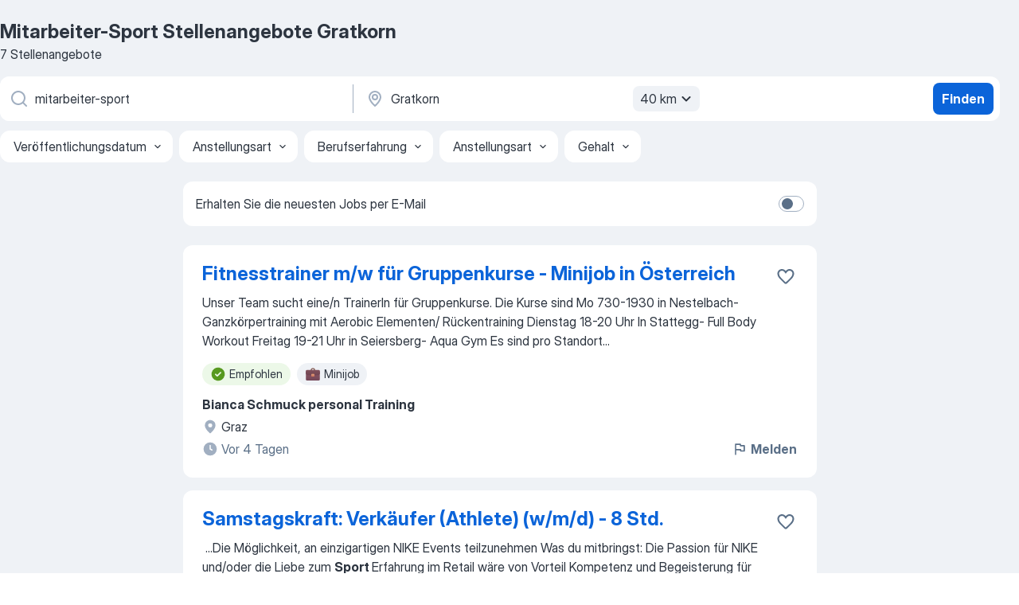

--- FILE ---
content_type: image/svg+xml
request_url: https://at.jooble.org/assets/sprite.28WIm6xkrflwT8d-mDJl.svg
body_size: 193379
content:
<svg xmlns="http://www.w3.org/2000/svg" xmlns:xlink="http://www.w3.org/1999/xlink"><defs><style>
    .sprite-symbol-usage {display: none;}
    .sprite-symbol-usage:target {display: inline;}
  </style><symbol viewBox="0 0 32 32" id="icon-ai_chat"><path d="M26.666 14.667a8 8 0 002.658-.452 10.667 10.667 0 01-10.657 11.119V30c-6.667-2.667-16-6.667-16-15.333A10.667 10.667 0 0113.332 4h5.333c.152 0 .302.003.453.01a8 8 0 007.547 10.657z" fill="#fff" /><path d="M26.666 14.667a8 8 0 002.658-.452 10.667 10.667 0 01-10.657 11.119V30c-6.667-2.667-16-6.667-16-15.333A10.667 10.667 0 0113.332 4h5.333c.152 0 .302.003.453.01a8 8 0 007.547 10.657z" fill="url(#icon-ai_chat_paint0_linear_425_2376)" /><path d="M22.886 10h-1.648l2.51-7.273h1.982L28.237 10H26.59l-1.822-5.61h-.057L22.886 10zm-.103-2.859h3.892v1.2h-3.892v-1.2zm7.867-4.414V10h-1.537V2.727h1.537z" fill="#000" /><path d="M22.886 10h-1.648l2.51-7.273h1.982L28.237 10H26.59l-1.822-5.61h-.057L22.886 10zm-.103-2.859h3.892v1.2h-3.892v-1.2zm7.867-4.414V10h-1.537V2.727h1.537z" fill="url(#icon-ai_chat_paint1_linear_425_2376)" /><defs></defs></symbol><linearGradient id="icon-ai_chat_paint0_linear_425_2376" x1="2.667" y1="9.313" x2="34.666" y2="10.229" gradientUnits="userSpaceOnUse"><stop stop-color="#233BBF" /><stop offset="1" stop-color="#2489EC" /></linearGradient><linearGradient id="icon-ai_chat_paint1_linear_425_2376" x1="21" y1="2.452" x2="34.202" y2="2.79" gradientUnits="userSpaceOnUse"><stop stop-color="#233BBF" /><stop offset="1" stop-color="#2489EC" /></linearGradient><symbol viewBox="0 0 25 24" id="icon-ai_chat_fill"><g clip-path="url(#icon-ai_chat_fill_clip0_425_2387)" fill="#fff"><path d="M20.5 11c.678 0 1.352-.114 1.992-.339A8 8 0 0114.5 19v3.5c-5-2-12-5-12-11.5a8 8 0 018-8h4c.114 0 .227.002.34.007A6 6 0 0020.498 11z" /><path d="M20.198 8.792c.19 0 .321-.12.341-.3.362-2.683.452-2.683 3.225-3.215.18-.03.311-.15.311-.342 0-.18-.13-.311-.311-.341-2.773-.382-2.873-.472-3.225-3.204a.333.333 0 00-.341-.312c-.181 0-.312.13-.332.322-.331 2.692-.472 2.681-3.224 3.194-.18.04-.311.16-.311.341 0 .201.13.312.351.342 2.732.442 2.853.512 3.184 3.194.02.2.151.321.332.321z" /></g><defs></defs></symbol><clipPath id="icon-ai_chat_fill_clip0_425_2387"><path fill="#fff" transform="translate(.5)" d="M0 0h24v24H0z" /></clipPath><symbol viewBox="0 0 32 32" id="icon-archive"><path d="M13.333 18.667h5.333a1.333 1.333 0 100-2.667h-5.333a1.333 1.333 0 100 2.667zM25.333 4H6.667a4 4 0 00-4 4v4A1.333 1.333 0 004 13.333h1.333V24a4 4 0 004 4h13.333a4 4 0 004-4V13.333H28A1.333 1.333 0 0029.333 12V8a4 4 0 00-4-4zM24 24a1.333 1.333 0 01-1.334 1.333H9.333A1.333 1.333 0 018 24V13.333h16V24zm2.666-13.333H5.334V8a1.333 1.333 0 011.333-1.333h18.667A1.333 1.333 0 0126.667 8v2.667z" /></symbol><symbol viewBox="0 0 24 24" id="icon-arrow"><path d="M11 5v11.17l-4.88-4.88c-.39-.39-1.03-.39-1.42 0a.996.996 0 000 1.41l6.59 6.59c.39.39 1.02.39 1.41 0l6.59-6.59a.996.996 0 10-1.41-1.41L13 16.17V5c0-.55-.45-1-1-1s-1 .45-1 1z" /></symbol><symbol viewBox="0 0 24 24" id="icon-arrow_back"><path d="M19 11H7.83l4.88-4.88c.39-.39.39-1.03 0-1.42a.996.996 0 00-1.41 0l-6.59 6.59a.996.996 0 000 1.41l6.59 6.59a.996.996 0 101.41-1.41L7.83 13H19c.55 0 1-.45 1-1s-.45-1-1-1z" /></symbol><symbol viewBox="0 0 31 37" id="icon-arrow_bended_left"><path d="M5.286 36.858a72.148 72.148 0 005.224-3.296c.368-.255.53-.538.48-1.001-.05-.463-.396-.631-.8-.723l-2.503-.562C9.774 18.524 17.31 4.34 30.216 1.293c.77-.182.444-1.372-.327-1.19-13.232 3.123-22.6 17.387-25.227 30.47a8.734 8.734 0 01-.12-.051l-.01.044-2.33-.524c-.404-.09-.784-.095-1.029.241-.244.335-.225.615-.014.969a61.887 61.887 0 012.746 5.174.97.97 0 001.38.432z" /></symbol><symbol viewBox="0 0 34 70" id="icon-arrow_navigation_next"><path fill-rule="evenodd" clip-rule="evenodd" d="M.842 67.99L30.4 35 .842 2.01 2.642 0 34 35 2.643 70l-1.8-2.01z" fill="#5497D5" /></symbol><symbol viewBox="0 0 34 70" id="icon-arrow_navigation_prev"><path fill-rule="evenodd" clip-rule="evenodd" d="M33.158 2.01L3.6 35l29.557 32.99-1.8 2.01L0 35 31.357 0l1.8 2.01z" fill="#5497D5" /></symbol><symbol viewBox="0 0 24 24" id="icon-arrow_rotate"><path fill-rule="evenodd" clip-rule="evenodd" d="M6.816 11.117c.035.005.07.008.107.008h6.735c2.697 0 4.883 2.16 4.883 4.823v3.326c0 .399.327.721.73.721.402 0 .73-.322.73-.72v-3.327c0-3.46-2.84-6.264-6.343-6.264H6.923a.746.746 0 00-.107.007l4.868-4.494a.69.69 0 00-.935-1.014L4 10.404l6.749 6.222a.69.69 0 00.935-1.014l-4.868-4.495z" /></symbol><symbol viewBox="0 0 24 24" id="icon-arrow_upward"><path d="M13 19V7.83l4.88 4.88c.39.39 1.03.39 1.42 0a.996.996 0 000-1.41l-6.59-6.59a.996.996 0 00-1.41 0l-6.6 6.58a.996.996 0 101.41 1.41L11 7.83V19c0 .55.45 1 1 1s1-.45 1-1z" /></symbol><symbol viewBox="0 0 414 372" id="icon-attracting_candidates"><path opacity=".5" d="M358.417 308H85.399c-4.069 0-7.398-4.011-7.398-8.914V84.915C78 80.012 81.33 76 85.398 76h273.203c4.069 0 7.398 4.012 7.398 8.915v214.171c-.184 4.903-3.514 8.914-7.583 8.914z" fill="#F1F2F4" /><path d="M374.417 292H101.399c-4.069 0-7.398-4.008-7.398-8.906V68.906C94 64.008 97.33 60 101.398 60h273.203c4.069 0 7.398 4.008 7.398 8.906v213.966c-.184 5.12-3.514 9.128-7.583 9.128z" fill="#fff" stroke="#F1F2F4" stroke-width="2" stroke-miterlimit="10" /><path d="M114 76c0 2.182-1.818 4-4 4-2.181 0-4-1.818-4-4s1.819-4 4-4c2.182 0 4 1.818 4 4zM126 76c0 2.182-1.818 4-4 4-2.181 0-4-1.818-4-4s1.819-4 4-4c2.182 0 4 1.818 4 4z" fill="#B8BEC6" /><path d="M137.5 76c0 1.906-1.594 3.5-3.5 3.5-1.905 0-3.5-1.594-3.5-3.5s1.595-3.5 3.5-3.5c1.906 0 3.5 1.594 3.5 3.5z" stroke="#B8BEC6" stroke-miterlimit="10" /><rect opacity=".5" x="124" y="107" width="134" height="160" rx="8" stroke="#D5D8DD" stroke-width="2" stroke-miterlimit="10" /><path opacity=".5" d="M227.996 219h-73.991c-4.327 0-8.005-3.618-8.005-8.367v-73.266c0-4.523 3.462-8.367 8.005-8.367h73.991c4.327 0 8.004 3.618 8.004 8.367v73.266c-.216 4.523-3.677 8.367-8.004 8.367z" stroke="#D5D8DD" stroke-width="2" stroke-miterlimit="10" /><path d="M146 235h90M146 246h48" stroke="#D5D8DD" stroke-width="3" stroke-miterlimit="10" stroke-linecap="round" stroke-linejoin="round" /><rect x="114" y="100" width="94" height="94" rx="8" fill="#57991F" /><path fill-rule="evenodd" clip-rule="evenodd" d="M177 124.5a1.5 1.5 0 000 3h5.92l-17.614 20.887-9.508-6.425a1.5 1.5 0 00-2.013.308l-18.958 23.795a1.5 1.5 0 102.346 1.87l18.094-22.711 9.476 6.403a1.5 1.5 0 001.987-.275l18.484-21.919v6.067a1.5 1.5 0 003 0V126a1.5 1.5 0 00-1.5-1.5H177z" fill="#fff" /><path d="M287.861 78.71c4.435-.222 8.205 2.883 8.871 7.318 1.109-.665 2.217-1.33 3.77-1.33 3.77-.222 6.653 1.33 7.54 5.1 21.289-2.218 1.33 29.051 1.33 29.051l-1.552-11.975-.665-13.528c-.666 2.661-3.105 4.657-6.21 4.879-3.104.222-5.766-1.774-6.653-4.657-1.552 1.552-3.548 2.44-5.765 2.661-4.879.222-8.871-3.548-9.093-8.205-.222-5.1 3.548-9.093 8.427-9.314z" fill="#261810" /><path d="M310.482 108.87l-.444 23.728c0 4.214-3.326 7.54-7.54 7.762-4.435.222-8.427-3.326-8.427-7.762l-.443-19.959 16.854-3.769z" fill="#E6BCA5" /><path d="M308.707 114.414s0 15.523-14.858 13.749l-.221-7.097 15.079-6.652z" fill="#CCA793" /><path d="M297.176 124.393h.443c7.318 0 13.084-5.766 13.084-13.084V96.451c0-1.774-1.552-3.327-3.326-3.327h-17.298a5.962 5.962 0 00-5.987 5.988v12.197c-.222 7.096 5.765 13.084 13.084 13.084z" fill="#E6BCA5" /><path d="M296.954 107.096c0 .665.666 1.108 1.109.887.665 0 1.109-.666.887-1.109 0-.665-.665-1.109-1.109-.887-.443 0-.887.443-.887 1.109zM286.31 107.096c0 .665.665 1.108 1.109.887.665 0 1.109-.666.887-1.109 0-.665-.665-1.109-1.109-.887-.443 0-.887.443-.887 1.109z" fill="#262127" /><path d="M290.522 107.983l-.443 2.661s.221 1.552 2.439.887" stroke="#CCA793" stroke-miterlimit="10" stroke-linecap="round" stroke-linejoin="round" /><path d="M300.945 102.882c-.222 0-.222 0 0 0l-5.1-.222c-.444 0-.887-.443-.887-1.109 0-.443.443-.887 1.108-.887l4.879.222c.444 0 .887.444.887 1.109-.221.443-.443.665-.887.887zM288.305 102.66H285.2c-.443 0-.887-.443-.887-1.109 0-.443.444-.887 1.109-.887h2.883c.443 0 .887.444.887 1.109 0 .444-.444.887-.887.887z" fill="#262127" /><path d="M289.193 114.414h8.205s-.222 2.439-4.435 2.439c-3.549-.222-3.77-2.439-3.77-2.439z" fill="#fff" /><path d="M310.482 108.87s-7.54-1.775-6.209-13.085l-19.072-.221.443-4.657 21.068.221c3.105 0 5.322 2.662 5.101 5.766l-1.331 11.976z" fill="#261810" /><path d="M307.821 108.426c0 2.439 1.996 4.214 4.214 4.214 2.439 0 4.213-1.996 4.213-4.214 0-2.439-1.996-4.213-4.213-4.213-2.44 0-4.214 1.995-4.214 4.213zM318.241 358.798h14.636l-2.218-20.181h-14.414l1.996 20.181z" fill="#E5BCA5" /><path d="M332.876 356.58H314.47l-15.302 6.431c-3.105 1.552-4.879 4.657-4.879 8.205h41.027l-2.44-14.636z" fill="#261810" /><path d="M312.918 357.245l4.214-5.544s6.431-1.109 5.987 5.766l-10.201-.222z" fill="#261810" /><path d="M326.666 202.676s4.214 11.975 2.883 31.268l7.762 110.217h-27.277l-8.871-80.944-3.991-60.763 29.494.222z" fill="#063F79" /><path d="M279.027 353.995l14.294-3.145-4.242-19.275-14.293 3.145 4.241 19.275z" fill="#E5BCA5" /><path d="M292.737 348.596l-17.963 3.992-13.528 9.536c-2.661 2.218-3.77 5.766-3.104 9.092l39.03-8.648-4.435-13.972z" fill="#261810" /><path d="M273.444 353.475l2.883-6.431s5.988-2.661 7.096 4.435l-9.979 1.996z" fill="#261810" /><path d="M277.657 203.784l-25.946 64.977c-1.331 2.883-1.553 6.21-.887 9.093l19.071 63.646 27.277-5.766-16.189-59.211 35.483-72.739h-38.809z" fill="#063F79" /><path d="M299.391 238.158l-.222-14.415s-12.197 22.842-15.08 46.127l15.302-31.712z" fill="#042649" /><path d="M278.989 135.038s-10.866 5.544-9.979 43.687l14.858.887-1.774-41.026-3.105-3.548z" fill="#258BF4" /><path d="M302.051 131.489l-21.29 2.661c-3.77.444-5.766 6.653-5.544 9.092l2.218 60.542 49.453-.222 4.657-58.989c.666-4.879-2.217-10.423-6.653-10.645l-22.841-2.439z" fill="#55A5F6" /><path d="M292.071 132.82l9.98-1.774 11.088 1.774s-.887 9.092-14.858 7.54c-1.996-.222-3.992-1.109-5.544-2.218-1.331-1.33-1.774-2.883-.666-5.322z" fill="#E6BCA5" /><path d="M329.328 172.516l-10.866-17.298v37.922l10.866-20.624z" fill="#258BF4" /><path d="M389.835 240h-135.67c-4.606 0-8.165-4.088-8.165-8.858v-54.284c0-4.997 3.769-8.858 8.165-8.858h135.67c4.606 0 8.165 4.088 8.165 8.858v54.284c0 4.997-3.769 8.858-8.165 8.858z" fill="#66717F" /><path d="M266 188h112M266 204h60M266 220h20" stroke="#fff" stroke-width="3" stroke-linecap="round" stroke-linejoin="round" /><path d="M311.809 145.46s13.306 19.737 25.281 40.139c1.331 2.218 4.879 3.77 7.54 3.77 5.988.222 9.092-5.987 7.318-11.31 0 0-20.845-41.469-23.285-42.356-.443 0-16.854 9.757-16.854 9.757z" fill="#55A5F6" /><path d="M339.75 229.509l.444-9.758 10.866.666-.443 8.87-10.867.222z" fill="#E5BCA5" /><path d="M342.076 226.207c4.93-1.072 9.646 2.145 10.717 6.863 1.072 4.933-2.143 9.651-6.859 10.723-4.93 1.072-9.646-2.145-10.717-6.863-1.072-4.933 1.929-9.651 6.859-10.723z" fill="#E5BCA5" /><path d="M336.203 184.047l.887 37.257 17.52-.887-1.331-38.809c-.887-5.544-6.653-8.871-11.753-6.653-3.77 1.552-5.988 5.322-5.323 9.092z" fill="#55A5F6" /><path opacity=".3" d="M52.8 38.57H27.74c-1.33 0-2.217 1.11-2.217 2.44V54.98c0 1.33 1.109 2.44 2.218 2.44h10.2l8.65 9.535v-9.314l6.209-.222c1.33 0 2.218-1.108 2.218-2.439V40.788c0-1.109-.888-2.218-2.218-2.218z" stroke="#C83833" stroke-width="2" stroke-miterlimit="10" /><path opacity=".3" d="M406 146c0 3.375-2.625 6-6 6-3.188 0-6-2.625-6-6s2.625-6 6-6 6 2.625 6 6z" stroke="#57991F" stroke-width="2" stroke-miterlimit="10" /><path opacity=".3" d="M50 146a6 6 0 100-12 6 6 0 000 12z" stroke="#633AC2" stroke-width="2" stroke-miterlimit="10" /><path opacity=".3" d="M302 16h-12v12h12V16z" stroke="#E07A14" stroke-width="2" stroke-miterlimit="10" /><path fill-rule="evenodd" clip-rule="evenodd" d="M370 88a4 4 0 00-4 4v26l4.8-6H402a4 4 0 004-4V92a4 4 0 00-4-4h-32z" fill="#0B64D9" /><path d="M376 100c0 1 .8 2 2 2 1 0 2-.8 2-2 0-1-.8-2-2-2s-2 1-2 2zM384 100c0 1 .8 2 2 2 1 0 2-.8 2-2 0-1-.8-2-2-2s-2 1-2 2zM392 100c0 1 .8 2 2 2 1 0 2-.8 2-2 0-1-.8-2-2-2-1 0-2 1-2 2z" fill="#fff" /><path d="M3.785 224H54v-26.087c0-2.087-1.766-3.913-3.785-3.913H3.785C1.766 194 0 195.826 0 197.913v22.435C0 222.435 1.514 224 3.785 224z" fill="#0B64D9" /><path d="M54 220v12l-12-12h12z" fill="#0B64D9" /><path d="M42 209c0 1.5-1.2 3-3 3-1.5 0-3-1.2-3-3 0-1.5 1.2-3 3-3s3 1.5 3 3zM30 209c0 1.5-1.2 3-3 3-1.5 0-3-1.2-3-3 0-1.5 1.2-3 3-3s3 1.5 3 3zM18 209c0 1.5-1.2 3-3 3-1.5 0-3-1.2-3-3 0-1.5 1.2-3 3-3 1.5 0 3 1.5 3 3z" fill="#fff" /><rect x="136" width="100" height="32" rx="4" fill="#0B64D9" /><path d="M148 12h76M148 20h24.172" stroke="#fff" stroke-width="3" stroke-linecap="round" stroke-linejoin="round" /><path d="M147 30v12l12-12h-12z" fill="#0B64D9" /></symbol><symbol viewBox="0 0 22 24" id="icon-award"><path d="M21.348 18.125l-3.162-5.46a8.05 8.05 0 00.98-3.873 8.167 8.167 0 10-16.333 0 8.05 8.05 0 00.98 3.873l-3.162 5.46a1.167 1.167 0 001.015 1.75h3.349l1.703 2.87c.058.095.128.181.21.257.216.208.505.325.805.326h.163a1.166 1.166 0 00.852-.571L11 18.883l2.251 3.909a1.167 1.167 0 00.852.56h.163c.305.002.598-.116.817-.327.079-.07.146-.153.198-.245l1.704-2.87h3.348a1.167 1.167 0 001.015-.583 1.167 1.167 0 000-1.202zM7.721 19.91l-1.038-1.738a1.166 1.166 0 00-.992-.572H3.673l1.668-2.893a8.166 8.166 0 004.165 2.146L7.721 19.91zm8.587-2.31a1.166 1.166 0 00-.992.572l-1.038 1.738-1.773-3.092a8.236 8.236 0 004.153-2.146l1.668 2.893-2.018.035z" fill="#258BF2" /></symbol><symbol viewBox="0 0 24 24" id="icon-baby_carriage"><path d="M19 16a3 3 0 100 5.999A3 3 0 0019 16zm0 4a1 1 0 110-2 1 1 0 010 2zM9 16a3 3 0 100 6 3 3 0 000-6zm0 4a1 1 0 110-2 1 1 0 010 2zM22 8.5A6.51 6.51 0 0015.5 2H15a1 1 0 00-1 1v5H7.52L6.27 4.65A1 1 0 005.33 4H3a1 1 0 000 2h1.64l1.25 3.37.51 1.37v.09A6.44 6.44 0 0012.5 15h3A6.49 6.49 0 0022 8.5zm-3.32 3.18A4.471 4.471 0 0115.5 13h-3a4.47 4.47 0 01-4.16-2.8.14.14 0 010-.06L8.26 10h11.48a4.32 4.32 0 01-1.06 1.68zM16 8V4a4.49 4.49 0 014 4h-4z" /></symbol><symbol viewBox="0 0 24 25" id="icon-bag"><path d="M19 6.08h-3v-1a3 3 0 00-3-3h-2a3 3 0 00-3 3v1H5a3 3 0 00-3 3v9a3 3 0 003 3h14a3 3 0 003-3v-9a3 3 0 00-3-3zm-9-1a1 1 0 011-1h2a1 1 0 011 1v1h-4v-1zm10 13a1 1 0 01-1 1H5a1 1 0 01-1-1v-5.5a21.71 21.71 0 008 1.53 21.75 21.75 0 008-1.53v5.5zm0-7.69a19.89 19.89 0 01-16 0V9.08a1 1 0 011-1h14a1 1 0 011 1v1.31z" /></symbol><symbol viewBox="0 0 24 24" id="icon-bag_filled"><path fill-rule="evenodd" clip-rule="evenodd" d="M16 6h3a3 3 0 013 3v.421c-.088.048-.189.102-.3.16-.516.266-1.272.625-2.216.984C17.59 11.286 14.964 12 12 12c-2.963 0-5.59-.714-7.484-1.435A21.565 21.565 0 012 9.421V9a3 3 0 013-3h3V5a3 3 0 013-3h2a3 3 0 013 3v1zm-5.707-1.707A1 1 0 0010 5v1h4V5a1 1 0 00-1-1h-2a1 1 0 00-.707.293z" /><path d="M2 11.664V18a3 3 0 003 3h14a3 3 0 003-3v-6.336c-.497.237-1.104.504-1.805.77C18.15 13.215 15.275 14 12 14c-3.276 0-6.149-.786-8.195-1.565-.701-.267-1.308-.534-1.805-.771z" /></symbol><symbol viewBox="0 0 18 20" id="icon-basket"><path d="M7 16a1 1 0 001-1V9a1 1 0 00-2 0v6a1 1 0 001 1zM17 4h-4V3a3 3 0 00-3-3H8a3 3 0 00-3 3v1H1a1 1 0 000 2h1v11a3 3 0 003 3h8a3 3 0 003-3V6h1a1 1 0 100-2zM7 3a1 1 0 011-1h2a1 1 0 011 1v1H7V3zm7 14a1 1 0 01-1 1H5a1 1 0 01-1-1V6h10v11zm-3-1a1 1 0 001-1V9a1 1 0 00-2 0v6a1 1 0 001 1z" /></symbol><symbol viewBox="0 0 32 32" id="icon-bed"><path d="M9.333 16.667a4 4 0 100-7.999 4 4 0 000 7.999zm0-5.334a1.333 1.333 0 110 2.667 1.333 1.333 0 010-2.667zm17.334-2.666H16A1.333 1.333 0 0014.667 10v8H4V7.333a1.333 1.333 0 00-2.667 0v17.334a1.333 1.333 0 002.667 0v-4h24v4a1.334 1.334 0 002.667 0v-12a4 4 0 00-4-4zM28 18H17.333v-6.667h9.334A1.333 1.333 0 0128 12.667V18z" /></symbol><symbol viewBox="0 0 24 24" id="icon-bin"><path d="M10 18a1 1 0 001-1v-6a1 1 0 00-2 0v6a1 1 0 001 1zM20 6h-4V5a3 3 0 00-3-3h-2a3 3 0 00-3 3v1H4a1 1 0 000 2h1v11a3 3 0 003 3h8a3 3 0 003-3V8h1a1 1 0 100-2zM10 5a1 1 0 011-1h2a1 1 0 011 1v1h-4V5zm7 14a1 1 0 01-1 1H8a1 1 0 01-1-1V8h10v11zm-3-1a1 1 0 001-1v-6a1 1 0 00-2 0v6a1 1 0 001 1z" /></symbol><symbol viewBox="0 0 64 64" id="icon-blue_stars"><path d="M30.503 14.465c.322 0 .482-.187.563-.482.83-4.473.777-4.58 5.437-5.464.322-.054.51-.241.51-.563 0-.321-.188-.509-.51-.562-4.634-.938-4.5-1.045-5.437-5.465-.08-.294-.241-.482-.563-.482-.321 0-.482.188-.562.482-.938 4.42-.777 4.527-5.438 5.465-.294.053-.509.24-.509.562 0 .322.215.51.51.563 4.66.937 4.606.99 5.437 5.464.08.295.24.482.562.482zM17.54 32.894c.509 0 .857-.322.91-.804.965-7.152 1.206-7.152 8.599-8.571.482-.08.83-.402.83-.91 0-.483-.348-.831-.83-.912-7.393-1.017-7.66-1.259-8.598-8.544-.054-.482-.402-.83-.91-.83-.483 0-.831.348-.885.857-.884 7.178-1.259 7.151-8.598 8.517-.482.108-.83.429-.83.911 0 .536.348.83.937.91 7.286 1.18 7.607 1.367 8.491 8.519.054.535.402.857.884.857zM35.7 62.546c.697 0 1.206-.51 1.34-1.233 1.902-14.678 3.964-16.901 18.482-18.509.75-.08 1.26-.643 1.26-1.339s-.51-1.232-1.26-1.34c-14.518-1.606-16.58-3.83-18.482-18.508-.134-.723-.643-1.205-1.34-1.205-.696 0-1.204.482-1.312 1.205-1.901 14.678-3.99 16.902-18.482 18.509-.777.107-1.285.643-1.285 1.34 0 .695.508 1.258 1.285 1.338 14.464 1.902 16.473 3.858 18.482 18.51.108.723.616 1.232 1.313 1.232z" fill="#fff" /><path d="M30.503 14.465c.322 0 .482-.187.563-.482.83-4.473.777-4.58 5.437-5.464.322-.054.51-.241.51-.563 0-.321-.188-.509-.51-.562-4.634-.938-4.5-1.045-5.437-5.465-.08-.294-.241-.482-.563-.482-.321 0-.482.188-.562.482-.938 4.42-.777 4.527-5.438 5.465-.294.053-.509.24-.509.562 0 .322.215.51.51.563 4.66.937 4.606.99 5.437 5.464.08.295.24.482.562.482zM17.54 32.894c.509 0 .857-.322.91-.804.965-7.152 1.206-7.152 8.599-8.571.482-.08.83-.402.83-.91 0-.483-.348-.831-.83-.912-7.393-1.017-7.66-1.259-8.598-8.544-.054-.482-.402-.83-.91-.83-.483 0-.831.348-.885.857-.884 7.178-1.259 7.151-8.598 8.517-.482.108-.83.429-.83.911 0 .536.348.83.937.91 7.286 1.18 7.607 1.367 8.491 8.519.054.535.402.857.884.857zM35.7 62.546c.697 0 1.206-.51 1.34-1.233 1.902-14.678 3.964-16.901 18.482-18.509.75-.08 1.26-.643 1.26-1.339s-.51-1.232-1.26-1.34c-14.518-1.606-16.58-3.83-18.482-18.508-.134-.723-.643-1.205-1.34-1.205-.696 0-1.204.482-1.312 1.205-1.901 14.678-3.99 16.902-18.482 18.509-.777.107-1.285.643-1.285 1.34 0 .695.508 1.258 1.285 1.338 14.464 1.902 16.473 3.858 18.482 18.51.108.723.616 1.232 1.313 1.232z" fill="url(#icon-blue_stars_paint0_linear_263_7350)" /><path d="M30.503 14.465c.322 0 .482-.187.563-.482.83-4.473.777-4.58 5.437-5.464.322-.054.51-.241.51-.563 0-.321-.188-.509-.51-.562-4.634-.938-4.5-1.045-5.437-5.465-.08-.294-.241-.482-.563-.482-.321 0-.482.188-.562.482-.938 4.42-.777 4.527-5.438 5.465-.294.053-.509.24-.509.562 0 .322.215.51.51.563 4.66.937 4.606.99 5.437 5.464.08.295.24.482.562.482zM17.54 32.894c.509 0 .857-.322.91-.804.965-7.152 1.206-7.152 8.599-8.571.482-.08.83-.402.83-.91 0-.483-.348-.831-.83-.912-7.393-1.017-7.66-1.259-8.598-8.544-.054-.482-.402-.83-.91-.83-.483 0-.831.348-.885.857-.884 7.178-1.259 7.151-8.598 8.517-.482.108-.83.429-.83.911 0 .536.348.83.937.91 7.286 1.18 7.607 1.367 8.491 8.519.054.535.402.857.884.857zM35.7 62.546c.697 0 1.206-.51 1.34-1.233 1.902-14.678 3.964-16.901 18.482-18.509.75-.08 1.26-.643 1.26-1.339s-.51-1.232-1.26-1.34c-14.518-1.606-16.58-3.83-18.482-18.508-.134-.723-.643-1.205-1.34-1.205-.696 0-1.204.482-1.312 1.205-1.901 14.678-3.99 16.902-18.482 18.509-.777.107-1.285.643-1.285 1.34 0 .695.508 1.258 1.285 1.338 14.464 1.902 16.473 3.858 18.482 18.51.108.723.616 1.232 1.313 1.232z" fill="url(#icon-blue_stars_paint1_radial_263_7350)" /><defs></defs></symbol><radialGradient id="icon-blue_stars_paint1_radial_263_7350" cx="0" cy="0" r="1" gradientUnits="userSpaceOnUse" gradientTransform="rotate(-135.393 38.712 13.517) scale(69.6037 218.209)"><stop stop-color="#1C24B8" /><stop offset="1" stop-color="#1C7CB8" stop-opacity="0" /></radialGradient><linearGradient id="icon-blue_stars_paint0_linear_263_7350" x1="68.025" y1="131.281" x2="1.242" y2="87.774" gradientUnits="userSpaceOnUse"><stop stop-color="#258BF2" stop-opacity="0" /><stop offset="1" stop-color="#258BF2" /></linearGradient><symbol viewBox="0 0 69 52" id="icon-bolt"><path fill="#fff" d="M0 0h68.25v52H0z" /><path fill-rule="evenodd" clip-rule="evenodd" d="M54.693 8.125v29.322h-6.958V9.591l6.958-1.466zm-19.81 32.1c1.922 0 3.48 1.545 3.48 3.45 0 1.906-1.558 3.45-3.48 3.45-1.92 0-3.478-1.544-3.478-3.45 0-1.905 1.557-3.45 3.479-3.45zm0-23.773c5.924 0 10.736 4.762 10.736 10.645 0 5.885-4.812 10.648-10.735 10.648-5.933 0-10.735-4.763-10.735-10.647s4.812-10.645 10.735-10.645zm0 14.095c1.924 0 3.48-1.542 3.48-3.45 0-1.906-1.556-3.449-3.48-3.449-1.922 0-3.478 1.543-3.478 3.45 0 1.907 1.556 3.45 3.479 3.45zm-21.886 0c1.2 0 2.174-.967 2.174-2.155a2.168 2.168 0 00-2.174-2.156H7.78v4.311h5.217zM7.78 15.025v4.312h3.865a2.169 2.169 0 002.174-2.157 2.169 2.169 0 00-2.174-2.155H7.78zm11.624 6.918c1.68 1.647 2.725 3.929 2.715 6.448 0 5.002-4.087 9.056-9.132 9.056H.812V8.125h10.823c5.044 0 9.13 4.053 9.13 9.055a8.906 8.906 0 01-1.361 4.763zm48.43 1.801h-3.469v5.415c0 1.638.531 2.845 1.923 2.845.899 0 1.556-.201 1.556-.201v5.079s-1.44.862-3.392.862h-.087c-.088 0-.164-.01-.252-.01h-.067c-.039 0-.088-.01-.126-.01-3.884-.2-6.522-2.625-6.522-6.832V13.04l6.957-1.465v5.27h3.479v6.9z" fill="#B8BFC6" /></symbol><symbol viewBox="0 0 24 24" id="icon-bolt_circle_filled"><path d="M12 2a10 10 0 100 20 10 10 0 000-20z" /><path d="M16.602 10.57a.583.583 0 00-.519-.32h-2.916v-3.5a.584.584 0 00-1.056-.374l-4.667 6.417a.583.583 0 00-.047.583.583.583 0 00.52.374h2.916v3.5a.583.583 0 001.056.344l4.667-6.417a.583.583 0 00.046-.606z" fill="#fff" /></symbol><symbol viewBox="0 0 16 16" id="icon-bolt_filled"><path d="M13.26 6.367A.667.667 0 0012.667 6H9.333V2a.667.667 0 00-.872-.668.667.667 0 00-.334.241L2.793 8.907a.667.667 0 00-.053.666.667.667 0 00.593.427h3.334v4a.667.667 0 001.206.393l5.334-7.333a.667.667 0 00.053-.693z" fill="#0B64D9" /></symbol><symbol viewBox="0 0 24 24" id="icon-bolt_outline"><path d="M19.89 9.55A1 1 0 0019 9h-5V3a1 1 0 00-.69-1 1 1 0 00-1.12.36l-8 11a1 1 0 00-.08 1A1 1 0 005 15h5v6a1 1 0 001.81.59l8-11a1 1 0 00.08-1.04zM12 17.92V14a1 1 0 00-1-1H7l5-6.92V10a1 1 0 001 1h4l-5 6.92z" /></symbol><symbol viewBox="0 0 28 20" id="icon-borderedMasterCard"><rect width="28" height="20" rx="4" fill="#fff" /><rect x=".5" y=".5" width="27" height="19" rx="3.5" stroke="#6380A6" stroke-opacity=".3" /><path fill-rule="evenodd" clip-rule="evenodd" d="M14.149 13.806A4.89 4.89 0 0017.355 15c2.73 0 4.942-2.239 4.942-5s-2.213-5-4.942-5a4.89 4.89 0 00-3.206 1.194A4.89 4.89 0 0010.943 5C8.213 5 6 7.239 6 10s2.213 5 4.943 5a4.89 4.89 0 003.206-1.194z" fill="#ED0006" /><path fill-rule="evenodd" clip-rule="evenodd" d="M14.148 13.806A5.013 5.013 0 0112.412 10c0-1.524.674-2.888 1.736-3.806A4.89 4.89 0 0010.942 5C8.212 5 6 7.239 6 10s2.213 5 4.942 5a4.89 4.89 0 003.206-1.194z" fill="#F9A000" /><path fill-rule="evenodd" clip-rule="evenodd" d="M14.149 6.194A5.013 5.013 0 0012.412 10c0 1.524.674 2.888 1.737 3.805A5.013 5.013 0 0015.885 10a5.013 5.013 0 00-1.736-3.806z" fill="#FF5E00" /></symbol><symbol viewBox="0 0 28 20" id="icon-borderedVisa"><rect width="28" height="20" rx="4" fill="#fff" /><rect x=".5" y=".5" width="27" height="19" rx="3.5" stroke="#6380A6" stroke-opacity=".3" /><path fill-rule="evenodd" clip-rule="evenodd" d="M8.853 13.215H7.157L5.885 8.16c-.06-.232-.189-.438-.377-.535a5.37 5.37 0 00-1.555-.535v-.194h2.732c.378 0 .66.292.708.632l.66 3.646 1.695-4.278h1.65l-2.545 6.32zm3.487 0h-1.602l1.319-6.32h1.602l-1.32 6.32zm3.392-4.569c.047-.34.33-.535.66-.535a2.881 2.881 0 011.554.292l.283-1.36a3.913 3.913 0 00-1.46-.293c-1.555 0-2.686.875-2.686 2.09 0 .924.8 1.41 1.367 1.702.612.292.847.486.8.778 0 .437-.471.631-.942.631a3.907 3.907 0 01-1.649-.389l-.283 1.362a4.46 4.46 0 001.744.34c1.743.048 2.826-.826 2.826-2.139 0-1.653-2.214-1.75-2.214-2.479zm7.82 4.57l-1.271-6.32h-1.366a.711.711 0 00-.66.486l-2.356 5.833h1.65l.329-.923h2.026l.188.923h1.46zM21.15 8.597l.47 2.381h-1.318l.848-2.381z" fill="#172B85" /></symbol><symbol viewBox="0 0 32 32" id="icon-broom"><path d="M21.333 14.667H20V4c0-1.467-1.2-2.667-2.667-2.667h-2.666A2.675 2.675 0 0012 4v10.667h-1.333A6.67 6.67 0 004 21.333v9.334h24v-9.334a6.67 6.67 0 00-6.667-6.666zM14.667 4h2.666v10.667h-2.666V4zm10.666 24h-2.666v-4c0-.733-.6-1.333-1.334-1.333-.733 0-1.333.6-1.333 1.333v4h-2.667v-4c0-.733-.6-1.333-1.333-1.333s-1.333.6-1.333 1.333v4H12v-4c0-.733-.6-1.333-1.333-1.333-.734 0-1.334.6-1.334 1.333v4H6.667v-6.667c0-2.2 1.8-4 4-4h10.666c2.2 0 4 1.8 4 4V28z" /></symbol><symbol viewBox="0 0 32 32" id="icon-builder"><path d="M26.667 12.893v-.226a10.6 10.6 0 00-7.454-10.16h-.08a11.094 11.094 0 00-3.453-.48A10.947 10.947 0 005.333 12.893a4 4 0 000 7.547A10.667 10.667 0 0016 30h.307a10.84 10.84 0 0010.24-9.547 4 4 0 00.12-7.56zM16.24 27.333a8 8 0 01-8.12-6.666h15.693a8.12 8.12 0 01-7.573 6.666zM25.333 18H6.667a1.334 1.334 0 010-2.667h2.666a1.333 1.333 0 100-2.666H8A8.533 8.533 0 0112 5.8V10a1.333 1.333 0 002.667 0V4.787c.361-.06.726-.101 1.093-.12H16c.447.006.892.046 1.333.12V10A1.333 1.333 0 1020 10V5.76a8.867 8.867 0 011.573 1.16A8.001 8.001 0 0124 12.667h-1.333a1.333 1.333 0 100 2.666h2.666a1.333 1.333 0 010 2.667z" /></symbol><symbol viewBox="0 0 24 24" id="icon-building"><path d="M9.478 2.5a1.5 1.5 0 00-1.5 1.5v5.5H4.5A1.5 1.5 0 003 11v9a1.5 1.5 0 001.5 1.5h15A1.5 1.5 0 0021 20V4a1.5 1.5 0 00-1.5-1.5H9.478zM7.978 20H4.5v-9h3.478v9zM19.5 20h-10V4h10v16z" /><path d="M13.5 6h-2v2h2V6zM13.5 10h-2v2h2v-2zM13.5 14h-2v2h2v-2zM17.5 6h-2v2h2V6zM17.5 10h-2v2h2v-2zM17.5 14h-2v2h2v-2z" /></symbol><symbol viewBox="0 0 32 32" id="icon-calendar"><path d="M25.333 5.333h-2.666V4A1.334 1.334 0 0020 4v1.333h-8V4a1.333 1.333 0 10-2.667 0v1.333H6.666a4 4 0 00-4 4v16a4 4 0 004 4h18.667a4 4 0 004-4v-16a4 4 0 00-4-4zm1.334 20a1.333 1.333 0 01-1.334 1.334H6.667a1.333 1.333 0 01-1.334-1.334V16h21.334v9.333zm0-12H5.332v-4A1.333 1.333 0 016.666 8h2.667v1.333a1.333 1.333 0 102.667 0V8h8v1.333a1.333 1.333 0 102.666 0V8h2.667a1.333 1.333 0 011.334 1.333v4z" /></symbol><symbol viewBox="0 0 24 24" id="icon-camera"><path fill-rule="evenodd" clip-rule="evenodd" d="M17.72 6.5H19a3 3 0 013 3.05v8a3 3 0 01-3 3H5a3 3 0 01-3-3v-8a3 3 0 013-3h1.28l.32-1A3 3 0 019.44 3.5h5.12a3 3 0 012.84 2l.32 1zm1.987 11.707A1 1 0 0020 17.5v-8a1 1 0 00-1-1h-2a1 1 0 01-.9-.68l-.54-1.64a1 1 0 00-.95-.68H9.49a1 1 0 00-.95.68L8 7.82a1 1 0 01-1 .68H5a1 1 0 00-1 1v8a1 1 0 001 1h14a1 1 0 00.707-.293zM14 13a2 2 0 11-4 0 2 2 0 014 0zm2 0a4 4 0 11-8 0 4 4 0 018 0z" /></symbol><symbol viewBox="0 0 24 24" fill="#0B64D9" id="icon-car"><path d="M19.76 9.08L18.4 5.05a3 3 0 00-2.84-2H8.44a3 3 0 00-2.84 2L4.24 9.11A3 3 0 002 12v4a3 3 0 002 2.82V20a1 1 0 00.293.707c.17.17.379.293.71.293H6a1 1 0 001-1v-1h10v1a1 1 0 001 1h1a1 1 0 001-1v-1.18A3 3 0 0022 16v-4a3 3 0 00-2.24-2.89v-.03zM7.49 5.68A1 1 0 018.44 5h7.12a1 1 0 011 .68L17.61 9H6.39l1.1-3.32zM20 16a1 1 0 01-1 1H5a1 1 0 01-1-1v-4a1 1 0 011-1h14a1 1 0 011 1v4zM9 14a1.5 1.5 0 11-3 0 1.5 1.5 0 013 0zm7.495 1.5a1.5 1.5 0 100-3 1.5 1.5 0 000 3z" /></symbol><symbol fill="#0B64D9" viewBox="0 0 20 15" id="icon-car2"><path d="M17 5h-.32l-1.25-3.12A3 3 0 0012.65 0h-6A3 3 0 003.7 2.41L3.18 5H3a3 3 0 00-3 3v3a1 1 0 001 1h1a3 3 0 106 0h4a3 3 0 006 0h1a1 1 0 001-1V8a3 3 0 00-3-3zm-6-3h1.65a1 1 0 01.92.63L14.52 5H11V2zm-5.34.8a1 1 0 011-.8H9v3H5.22l.44-2.2zM5 13a1 1 0 110-2 1 1 0 010 2zm10 0a1 1 0 110-2 1 1 0 010 2zm3-3h-.78a3 3 0 00-4.44 0H7.22a3 3 0 00-4.44 0H2V8a1 1 0 011-1h14a1 1 0 011 1v2z" /></symbol><symbol viewBox="0 0 32 32" id="icon-chart_bar"><path d="M28 26.667h-1.333v-20a1.333 1.333 0 10-2.667 0v20h-2.667v-9.334a1.334 1.334 0 00-2.666 0v9.334H16V12a1.333 1.333 0 00-2.667 0v14.667h-2.666v-4a1.333 1.333 0 10-2.667 0v4H5.333V4a1.333 1.333 0 10-2.666 0v24A1.333 1.333 0 004 29.333h24a1.333 1.333 0 100-2.666z" /></symbol><symbol viewBox="0 0 24 24" id="icon-check"><path d="M18.71 7.21a.999.999 0 00-1.42 0l-7.45 7.46-3.13-3.14A1.022 1.022 0 005.29 13l3.84 3.84a1 1 0 001.42 0l8.16-8.16a1 1 0 000-1.47z" /></symbol><symbol viewBox="0 0 24 24" id="icon-check_filled"><path d="M6.444 3.685a10 10 0 1111.112 16.63A10 10 0 016.444 3.685zM15 8.991l-4.29 4.3-1.65-1.65a1 1 0 10-1.41 1.41L10 15.41a1.001 1.001 0 001.41 0l5-5A1 1 0 1015 8.99z" /></symbol><symbol viewBox="0 0 20 20" id="icon-check_match"><path fill-rule="evenodd" clip-rule="evenodd" d="M5.37 3.07a8.333 8.333 0 119.26 13.859A8.333 8.333 0 015.37 3.07zm7.13 4.422l-3.575 3.583L7.55 9.701a.833.833 0 10-1.175 1.175l1.959 1.966a.834.834 0 001.175 0l4.166-4.166A.833.833 0 1012.5 7.492z" fill="#57991F" /></symbol><symbol viewBox="0 0 14 18" id="icon-check_match_outline"><path d="M12.033 5.407a.75.75 0 00-1.065 0l-5.587 5.595-2.348-2.355A.766.766 0 101.968 9.75l2.88 2.88a.75.75 0 001.065 0l6.12-6.12a.751.751 0 000-1.103z" fill="#57991F" /></symbol><symbol viewBox="0 0 24 24" id="icon-checkmark"><path d="M6.444 3.685a10 10 0 1111.112 16.63A10 10 0 016.444 3.685zm1.111 14.967a8 8 0 108.89-13.305 8 8 0 00-8.89 13.305zM15 8.99l-4.29 4.3-1.65-1.65a1 1 0 10-1.41 1.41L10 15.41a1 1 0 001.41 0l5-5a.999.999 0 000-1.42 1 1 0 00-1.41 0z" /></symbol><symbol viewBox="0 0 80 80" id="icon-checkmark_filled"><path d="M74.394 39.375c0 19.33-15.67 35-35 35s-35-15.67-35-35 15.67-35 35-35 35 15.67 35 35z" fill="url(#icon-checkmark_filled_paint0_radial_9057_15111)" /><path d="M74.394 39.375c0 19.33-15.67 35-35 35s-35-15.67-35-35 15.67-35 35-35 35 15.67 35 35z" fill="url(#icon-checkmark_filled_paint1_linear_9057_15111)" /><path d="M74.394 39.375c0 19.33-15.67 35-35 35s-35-15.67-35-35 15.67-35 35-35 35 15.67 35 35z" fill="url(#icon-checkmark_filled_paint2_radial_9057_15111)" /><path d="M74.394 39.375c0 19.33-15.67 35-35 35s-35-15.67-35-35 15.67-35 35-35 35 15.67 35 35z" fill="url(#icon-checkmark_filled_paint3_radial_9057_15111)" /><path d="M74.394 39.375c0 19.33-15.67 35-35 35s-35-15.67-35-35 15.67-35 35-35 35 15.67 35 35z" fill="url(#icon-checkmark_filled_paint4_radial_9057_15111)" /><path d="M56.775 28.025a2.5 2.5 0 00-3.55 0L34.6 46.675l-7.825-7.85a2.556 2.556 0 00-3.55 3.675l9.6 9.6a2.5 2.5 0 003.55 0l20.4-20.4a2.5 2.5 0 000-3.675z" fill="#fff" /><defs></defs></symbol><radialGradient id="icon-checkmark_filled_paint0_radial_9057_15111" cx="0" cy="0" r="1" gradientUnits="userSpaceOnUse" gradientTransform="rotate(130.168 24.985 24.524) scale(69.5214)"><stop offset=".19" stop-color="#6CD14B" /><stop offset=".835" stop-color="#47972C" /></radialGradient><radialGradient id="icon-checkmark_filled_paint2_radial_9057_15111" cx="0" cy="0" r="1" gradientUnits="userSpaceOnUse" gradientTransform="rotate(136.38 25.293 25.349) scale(36.6918 39.5399)"><stop offset=".179" stop-color="#82E063" /><stop offset="1" stop-color="#84E066" stop-opacity="0" /></radialGradient><radialGradient id="icon-checkmark_filled_paint3_radial_9057_15111" cx="0" cy="0" r="1" gradientUnits="userSpaceOnUse" gradientTransform="matrix(-48.125 0 0 -50 50.623 39.375)"><stop offset=".62" stop-color="#A9E097" stop-opacity="0" /><stop offset=".951" stop-color="#91DD78" /></radialGradient><radialGradient id="icon-checkmark_filled_paint4_radial_9057_15111" cx="0" cy="0" r="1" gradientUnits="userSpaceOnUse" gradientTransform="matrix(0 55.4687 -57.4691 0 39.394 21.875)"><stop offset=".732" stop-color="#4E9D34" stop-opacity="0" /><stop offset="1" stop-color="#589D40" /></radialGradient><linearGradient id="icon-checkmark_filled_paint1_linear_9057_15111" x1="39.394" y1="4.375" x2="39.394" y2="20.625" gradientUnits="userSpaceOnUse"><stop stop-color="#68C948" /><stop offset="1" stop-color="#7BD25E" stop-opacity="0" /></linearGradient><symbol viewBox="0 0 24 24" id="icon-chevron_down"><path d="M15.88 9.29L12 13.17 8.12 9.29a.996.996 0 10-1.41 1.41l4.59 4.59c.39.39 1.02.39 1.41 0l4.59-4.59a.996.996 0 000-1.41c-.39-.38-1.03-.39-1.42 0z" /></symbol><symbol viewBox="0 0 24 24" id="icon-chevron_right"><path d="M9.29 6.71a.996.996 0 000 1.41L13.17 12l-3.88 3.88a.996.996 0 101.41 1.41l4.59-4.59a.996.996 0 000-1.41L10.7 6.7c-.38-.38-1.02-.38-1.41.01z" fill="#0B64D9" /></symbol><symbol viewBox="0 0 24 24" id="icon-chevron_up"><path d="M11.29 8.71L6.7 13.3a.996.996 0 101.41 1.41L12 10.83l3.88 3.88a.996.996 0 101.41-1.41L12.7 8.71a.996.996 0 00-1.41 0z" /></symbol><symbol viewBox="0 0 24 24" id="icon-circle_outline"><path d="M12 2a10 10 0 100 20 10 10 0 000-20zm0 18a8 8 0 110-16.001A8 8 0 0112 20z" fill="#633AC2" /></symbol><symbol viewBox="0 0 36 37" id="icon-cleaning_services"><path d="M24 16.962h-1.5V4.997a3.004 3.004 0 00-3-2.99h-3c-1.65 0-3 1.345-3 2.99v11.965H12c-4.14 0-7.5 3.35-7.5 7.478v10.47h27V24.44c0-4.128-3.36-7.478-7.5-7.478zM16.5 4.997h3v11.965h-3V4.997zm12 26.921h-3v-4.487c0-.822-.675-1.495-1.5-1.495s-1.5.673-1.5 1.495v4.487h-3v-4.487c0-.822-.675-1.495-1.5-1.495s-1.5.673-1.5 1.495v4.487h-3v-4.487c0-.822-.675-1.495-1.5-1.495s-1.5.673-1.5 1.495v4.487h-3V24.44c0-2.468 2.025-4.487 4.5-4.487h12c2.475 0 4.5 2.02 4.5 4.487v7.478z" /></symbol><symbol viewBox="0 0 24 24" id="icon-clock_filled"><path fill-rule="evenodd" clip-rule="evenodd" d="M12 2a10 10 0 1010 10A10.011 10.011 0 0012 2zm3.098 10.634L13 11.423V7a1 1 0 00-2 0v5a1 1 0 00.5.866l2.598 1.5a1 1 0 101-1.732z" /></symbol><symbol viewBox="0 0 24 24" id="icon-clock_outline"><path d="M15.098 12.634L13 11.423V7a1 1 0 00-2 0v5a1 1 0 00.5.866l2.598 1.5a1 1 0 101-1.732zM12 2a10 10 0 1010 10A10.011 10.011 0 0012 2zm0 18a8 8 0 118-8 8.01 8.01 0 01-8 8z" /></symbol><symbol viewBox="0 0 149.872 150.28" id="icon-colored_map"><path d="M47.004 4.86C55.028 1.75 63.64.737 72.175.073c0 6.941-.067 13.882.03 20.823-5.906.37-11.695 3.879-13.632 9.55-1.907 4.645-.096 9.633 1.734 13.995-4.026-1.953-7.918-4.182-12.012-5.993l-.309.114c-7.85 3.708-15.355 8.088-23.033 12.128.02 18.5-.048 37 .039 55.51 7.687-5.643 15.307-11.36 23.033-16.965 7.938 5.661 15.924 11.256 23.861 16.907 0 .114.02.36.02.474.51 11.986.115 23.972.289 35.957-15.471-.55-30.971-5.13-43.34-14.489C13.846 117.046 3.5 100.044.86 81.763-1.307 69.017.726 55.77 5.687 43.87c7.543-17.855 22.86-32.363 41.317-39.01z" fill="#7ec5f3" /><path d="M72.175.072c15.462.54 30.933 5.159 43.292 14.48 15.057 11.066 25.422 28.115 28.052 46.435 1.994 11.758.395 23.952-3.738 35.094-6.762 18.187-21.482 33.292-39.65 40.726-8.814 3.755-18.39 5.339-27.936 5.765-.174-11.985.221-23.97-.29-35.957 8.227-6.068 16.84-11.625 25.278-17.4 7.707 5.576 15.461 11.095 23.081 16.794.154-18.595-.029-37.18.097-55.775-7.64-3.935-15.211-8.003-22.937-11.768l-.077-.028c-4.672 1.877-9.055 4.343-13.583 6.505 2.08-4.685 4.065-10.194 1.696-15.163-2.11-5.31-7.659-8.448-13.256-8.885-.096-6.94-.029-13.882-.029-20.823z" fill="#92bdd9" /><path d="M58.573 30.444c1.937-5.67 7.726-9.179 13.631-9.549 5.597.437 11.146 3.575 13.256 8.885 2.37 4.97.385 10.478-1.696 15.163-3.352 7.481-7.389 14.64-11.608 21.667-4.325-7.188-8.439-14.518-11.849-22.17-1.83-4.362-3.641-9.35-1.734-13.996z" fill="#ff662b" /><path d="M66.376 35.3c-.164-3.367 3.025-5.169 5.819-6.117-.02 4.087-.039 8.183-.039 12.28-2.784-.968-6.001-2.798-5.78-6.164z" fill="#7ec5f3" /><path d="M72.195 29.183c2.755.977 5.934 2.797 5.741 6.135.193 3.347-3.015 5.158-5.78 6.145 0-4.097.02-8.193.039-12.28z" fill="#92bdd9" /><path d="M48.294 38.447c4.094 1.811 7.986 4.04 12.012 5.993 3.41 7.652 7.524 14.982 11.85 22.17-.116 13.17.279 26.36-.27 39.531-7.938-5.651-15.924-11.246-23.862-16.907.058-16.888.125-33.785-.039-50.673l.309-.114z" fill="#28910b" /><path d="M83.764 44.943c4.528-2.162 8.91-4.628 13.583-6.505l.077.028c-.52 16.907-.058 33.833-.24 50.75-8.44 5.774-17.052 11.33-25.278 17.4 0-.114-.02-.36-.02-.475.55-13.17.155-26.36.27-39.531 4.22-7.027 8.256-14.186 11.608-21.667zm-58.812 5.746c7.678-4.04 15.182-8.42 23.033-12.128.164 16.888.097 33.785.039 50.673-7.726 5.604-15.346 11.322-23.033 16.964-.087-18.51-.02-37.01-.039-55.51z" fill="#5cb944" /><path d="M97.183 89.215c.183-16.916-.28-33.842.241-50.749 7.726 3.765 15.298 7.833 22.937 11.768-.126 18.594.057 37.18-.097 55.775-7.62-5.7-15.374-11.218-23.08-16.794z" fill="#28910b" /></symbol><symbol viewBox="0 0 24 24" id="icon-comment"><path d="M12 2A10 10 0 002 12a9.89 9.89 0 002.26 6.33l-2 2a1 1 0 00-.21 1.09A1 1 0 003 22h9a10 10 0 000-20zm0 18H5.41l.93-.93a1 1 0 000-1.41A8 8 0 1112 20z" /><path fill-rule="evenodd" clip-rule="evenodd" d="M9.25 12a1.25 1.25 0 11-2.5 0 1.25 1.25 0 012.5 0zm4 0a1.25 1.25 0 11-2.5 0 1.25 1.25 0 012.5 0zM16 13.25a1.25 1.25 0 100-2.5 1.25 1.25 0 000 2.5z" /></symbol><symbol viewBox="0 0 24 24" id="icon-comment_info"><path d="M12 2A10 10 0 002 12a9.89 9.89 0 002.26 6.33l-2 2a1 1 0 00-.21 1.09A1 1 0 003 22h9a10 10 0 000-20z" fill="#0B64D9" /><path d="M11.293 11.293A1 1 0 0113 12v3a1 1 0 01-2 0v-3a1 1 0 01.293-.707zM11.444 8.169a1 1 0 111.112 1.663 1 1 0 01-1.112-1.663z" fill="#fff" /></symbol><symbol viewBox="0 0 16 12" id="icon-comment_quotes"><path d="M.496 11.968c3.264-.288 5.92-2.4 6.624-5.856l.992-5.12H2.416L1.328 6.464h2.784c-.256 1.344-1.28 2.528-3.072 2.688l-.544 2.816zm7.776 0c3.296-.288 5.952-2.4 6.656-5.856l.992-5.12h-5.696L9.136 6.464h2.784c-.256 1.344-1.28 2.528-3.072 2.688l-.576 2.816z" fill="#0B64D9" /></symbol><symbol viewBox="0 0 24 24" id="icon-company"><path d="M14 8h1a1 1 0 100-2h-1a1 1 0 100 2zm0 4h1a1 1 0 000-2h-1a1 1 0 000 2zM9 8h1a1 1 0 100-2H9a1 1 0 000 2zm0 4h1a1 1 0 000-2H9a1 1 0 000 2zm12 8h-1V5a3 3 0 00-3-3H7a3 3 0 00-3 3v15H3a1 1 0 000 2h18a1 1 0 000-2zm-8 0h-2v-4h2v4zm5 0h-3v-5a1 1 0 00-1-1h-4a1 1 0 00-1 1v5H6V5a1 1 0 011-1h10a1 1 0 011 1v15z" /></symbol><symbol viewBox="0 0 16 16" id="icon-copy"><path fill-rule="evenodd" clip-rule="evenodd" d="M3.298 3.1c0-.443.36-.803.803-.803h6.105a.482.482 0 000-.964H4.1c-.976 0-1.767.792-1.767 1.767v7.711a.482.482 0 00.964 0v-7.71zm6.874.45l3.17 2.971c.09.076.14.184.136.297v7c0 .469-.405.849-.905.849H5.326c-.5 0-.906-.38-.906-.85V4.272c0-.469.406-.85.906-.85h4.528a.426.426 0 01.317.128zm2.22 3.268L9.856 4.441v2.377h2.536zm-7.065 7h7.246v-6.15H9.856c-.5 0-.906-.38-.906-.85V4.271H5.327v9.547z" fill="#7F8B99" /></symbol><symbol viewBox="0 0 24 24" id="icon-cross"><path d="M18.3 5.71a.996.996 0 00-1.41 0L12 10.59 7.11 5.7A.996.996 0 105.7 7.11L10.59 12 5.7 16.89a.996.996 0 101.41 1.41L12 13.41l4.89 4.89a.996.996 0 101.41-1.41L13.41 12l4.89-4.89c.38-.38.38-1.02 0-1.4z" /></symbol><symbol viewBox="0 0 24 24" id="icon-cross_filled"><path d="M15.778 2.802a9.878 9.878 0 013.206 2.214A9.878 9.878 0 115.016 18.984 9.878 9.878 0 0115.778 2.802zm-.073 5.493a.998.998 0 00-1.418 0L12 10.592 9.713 8.295a1.003 1.003 0 00-1.418 1.418L10.592 12l-2.297 2.287a.999.999 0 000 1.418.999.999 0 001.418 0L12 13.408l2.287 2.297a.999.999 0 001.418 0 .998.998 0 000-1.418L13.408 12l2.297-2.287a.999.999 0 000-1.418z" /></symbol><symbol viewBox="0 0 24 24" id="icon-crown"><path d="M11.148 5.384l-2.732 4.44a1 1 0 01-1.168.425l-3.42-1.14a1 1 0 00-1.274 1.236l2.232 7.442a1 1 0 00.958.713h12.512a1 1 0 00.958-.713l2.233-7.442a1 1 0 00-1.275-1.236l-3.42 1.14a1 1 0 01-1.167-.424l-2.733-4.441a1 1 0 00-1.704 0z" /></symbol><symbol fill="#EFF2F6" viewBox="0 0 24 24" id="icon-diamond"><path d="M2.5 9h19M10 3L8 9l4 11.5L16 9l-2-6m-1.386 17.262l8.959-10.75c.152-.182.227-.273.256-.375a.5.5 0 000-.274c-.029-.102-.104-.193-.256-.375l-4.334-5.2c-.088-.106-.132-.159-.186-.197a.5.5 0 00-.158-.074C16.831 3 16.763 3 16.625 3h-9.25c-.138 0-.207 0-.271.017a.5.5 0 00-.158.074 1.08 1.08 0 00-.186.197l-4.334 5.2c-.151.182-.227.273-.256.375a.5.5 0 000 .274c.029.102.105.193.256.375l8.959 10.75c.211.254.316.38.443.427a.5.5 0 00.343 0c.127-.047.232-.173.443-.427z" stroke="#0B64D9" stroke-width="2" stroke-linecap="round" stroke-linejoin="round" /></symbol><symbol viewBox="0 0 6 12" id="icon-dollar"><path d="M2.933 12a.669.669 0 01-.678-.688v-.743A3.34 3.34 0 01.96 9.978c-.37-.282-.67-.672-.899-1.17a.625.625 0 01-.002-.534.724.724 0 01.417-.398.6.6 0 01.505.01c.174.078.311.207.413.388.18.314.407.552.68.713.273.162.602.242.989.242.434 0 .797-.095 1.087-.287.29-.192.436-.49.436-.896 0-.366-.12-.662-.36-.886-.24-.224-.788-.475-1.646-.754-.917-.291-1.55-.65-1.9-1.074C.33 4.908.154 4.393.154 3.79c0-.705.223-1.262.67-1.671.446-.41.924-.65 1.432-.72v-.71A.669.669 0 012.933 0c.194 0 .355.066.483.198a.676.676 0 01.192.49v.71c.41.074.767.213 1.073.416.306.204.558.457.757.759.108.156.128.33.06.524a.684.684 0 01-.402.417.642.642 0 01-.492.01 1.41 1.41 0 01-.507-.34 1.388 1.388 0 00-.478-.33 1.734 1.734 0 00-.673-.116c-.456 0-.8.099-1.031.298a.938.938 0 00-.347.74c0 .346.152.618.456.82.305.2.86.42 1.669.656.754.225 1.327.58 1.72 1.065A2.62 2.62 0 016 8.013c0 .792-.229 1.395-.687 1.81-.458.415-1.027.675-1.705.779v.71a.672.672 0 01-.675.688z" /></symbol><symbol viewBox="0 0 20 20" id="icon-edit_pencil"><path d="M15.97 4.05a2.32 2.32 0 00-3.357 0l-7.14 7.321a.414.414 0 00-.096.153l-1.616 4.584a.428.428 0 00.087.43.398.398 0 00.412.11l4.02-1.271a.4.4 0 00.167-.104l7.524-7.758a2.47 2.47 0 00.696-1.732 2.47 2.47 0 00-.697-1.732zM7.815 14.653l-1.505.477a1.79 1.79 0 00-.41-.693 2.184 2.184 0 00-.548-.4l.688-1.953h.93v.834c0 .23.18.416.404.416h.713l-.272 1.32zm5.947-6.04L8.84 13.69l.141-.687a.427.427 0 00-.082-.348.399.399 0 00-.313-.155h-.808v-.833a.41.41 0 00-.404-.417h-.638l4.805-4.927.005.005a1.532 1.532 0 012.216 0c.295.305.46.71.46 1.142 0 .432-.163.838-.46 1.143zM15.4 6.926l-.377.39a2.468 2.468 0 00-.688-1.577 2.322 2.322 0 00-1.53-.71l.38-.387V4.64a1.53 1.53 0 012.215 0c.296.305.46.711.46 1.143 0 .432-.163.837-.46 1.142zm-2.654-.136l-4.04 4.166a.425.425 0 000 .59.396.396 0 00.57 0l4.041-4.167a.425.425 0 000-.59.395.395 0 00-.571 0z" fill="#1F75CC" /></symbol><symbol fill="#0B64D9" viewBox="0 0 21 16" id="icon-education"><path d="M20.487 5.61l-1-.55-9-5h-.11a1.06 1.06 0 00-.19-.06h-.37a1.17 1.17 0 00-.2.06h-.11l-9 5a1 1 0 000 1.74l2.49 1.38v4.74a3 3 0 003 3h8a3 3 0 003-3V8.18l2-1.12v2.86a1 1 0 002 0V6.48a1 1 0 00-.51-.87zm-5.49 7.31a1 1 0 01-1 1h-8a1 1 0 01-1-1V9.29l4.51 2.5.15.06h.09c.083.01.167.01.25 0 .083.01.167.01.25 0h.09a.47.47 0 00.15-.06l4.51-2.5v3.63zm-5-3.14l-6.94-3.86 6.94-3.86 6.94 3.86-6.94 3.86z" /></symbol><symbol viewBox="0 0 24 24" id="icon-ellipsis-kebab"><path d="M12 10a2 2 0 100 4 2 2 0 000-4zm-7 0a2 2 0 100 4 2 2 0 000-4zm14 0a2 2 0 100 4 2 2 0 000-4z" /></symbol><symbol viewBox="0 0 20 20" id="icon-emoji_briefcase"><path d="M7.84 5.122a2.161 2.161 0 014.322 0v4.433H7.84V5.122z" stroke="#81574F" stroke-width="1.25" /><path d="M8.037 4.895a2.161 2.161 0 114.322 0v4.433H8.037V4.895z" stroke="url(#icon-emoji_briefcase_paint0_radial_16365_5515)" stroke-width=".25" /><path d="M8.037 4.895a2.161 2.161 0 114.322 0v4.433H8.037V4.895z" stroke="url(#icon-emoji_briefcase_paint1_radial_16365_5515)" stroke-width=".25" /><path d="M1.281 7.979c0-.69.56-1.25 1.25-1.25h14.936c.69 0 1.25.56 1.25 1.25v8.693c0 .69-.56 1.25-1.25 1.25H2.531c-.69 0-1.25-.56-1.25-1.25V7.979z" fill="url(#icon-emoji_briefcase_paint2_linear_16365_5515)" /><path d="M1.584 6.37c0-.67.54-1.211 1.207-1.211h14.42c.667 0 1.207.542 1.207 1.21v2.7c0 1.17-.945 2.118-2.112 2.118H3.696A2.115 2.115 0 011.584 9.07v-2.7z" fill="#74394F" /><path d="M1.281 6.076c0-.69.56-1.25 1.25-1.25h14.936c.69 0 1.25.56 1.25 1.25v2.787c0 1.208-.98 2.188-2.187 2.188H3.469A2.188 2.188 0 011.28 8.863V6.076z" fill="url(#icon-emoji_briefcase_paint3_linear_16365_5515)" /><rect x="7.969" y="9.85" width="4.063" height="3.066" rx=".625" fill="url(#icon-emoji_briefcase_paint4_linear_16365_5515)" /><rect x="7.969" y="9.85" width="4.063" height="3.066" rx=".625" fill="url(#icon-emoji_briefcase_paint5_linear_16365_5515)" /><path d="M12.032 11.05H7.97v-.575c0-.345.28-.625.625-.625h2.813c.345 0 .625.28.625.625v.576z" fill="url(#icon-emoji_briefcase_paint6_linear_16365_5515)" /><defs></defs></symbol><linearGradient id="icon-emoji_briefcase_paint2_linear_16365_5515" x1="9.999" y1="11.539" x2="9.999" y2="17.737" gradientUnits="userSpaceOnUse"><stop stop-color="#81505E" /><stop offset="1" stop-color="#754759" /></linearGradient><linearGradient id="icon-emoji_briefcase_paint3_linear_16365_5515" x1="9.999" y1="4.826" x2="9.999" y2="11.051" gradientUnits="userSpaceOnUse"><stop stop-color="#82525B" /><stop offset="1" stop-color="#714654" /></linearGradient><linearGradient id="icon-emoji_briefcase_paint4_linear_16365_5515" x1="10.001" y1="11.109" x2="10.001" y2="12.916" gradientUnits="userSpaceOnUse"><stop stop-color="#D38773" /><stop offset="1" stop-color="#D17A55" /></linearGradient><linearGradient id="icon-emoji_briefcase_paint5_linear_16365_5515" x1="10.001" y1="10.933" x2="10.001" y2="11.255" gradientUnits="userSpaceOnUse"><stop offset=".333" stop-color="#843E23" /><stop offset="1" stop-color="#C46E44" stop-opacity="0" /></linearGradient><linearGradient id="icon-emoji_briefcase_paint6_linear_16365_5515" x1="10.001" y1="10.45" x2="10.001" y2="11.051" gradientUnits="userSpaceOnUse"><stop stop-color="#D89577" /><stop offset="1" stop-color="#CB7368" /></linearGradient><radialGradient id="icon-emoji_briefcase_paint0_radial_16365_5515" cx="0" cy="0" r="1" gradientUnits="userSpaceOnUse" gradientTransform="rotate(-146.31 6.879 .206) scale(2.93022 1.92065)"><stop stop-color="#98726F" /><stop offset="1" stop-color="#98726F" stop-opacity="0" /></radialGradient><radialGradient id="icon-emoji_briefcase_paint1_radial_16365_5515" cx="0" cy="0" r="1" gradientUnits="userSpaceOnUse" gradientTransform="matrix(2.10563 -2.9922 1.96128 1.38016 7.926 5.08)"><stop stop-color="#7D5952" /><stop offset="1" stop-color="#7D5952" stop-opacity="0" /></radialGradient><symbol viewBox="0 0 20 20" id="icon-emoji_clipboard"><path d="M3.17 2.897a1 1 0 011-1h11.66a1 1 0 011 1v14.834a1 1 0 01-1 1H4.17a1 1 0 01-1-1V2.896z" fill="url(#icon-emoji_clipboard_paint0_linear_16514_4554)" /><path d="M3.17 2.897a1 1 0 011-1h11.66a1 1 0 011 1v14.834a1 1 0 01-1 1H4.17a1 1 0 01-1-1V2.896z" fill="url(#icon-emoji_clipboard_paint1_radial_16514_4554)" /><path d="M3.17 2.897a1 1 0 011-1h11.66a1 1 0 011 1v14.834a1 1 0 01-1 1H4.17a1 1 0 01-1-1V2.896z" fill="url(#icon-emoji_clipboard_paint2_linear_16514_4554)" fill-opacity=".2" /><path d="M3.17 2.897a1 1 0 011-1h11.66a1 1 0 011 1v14.834a1 1 0 01-1 1H4.17a1 1 0 01-1-1V2.896z" fill="url(#icon-emoji_clipboard_paint3_linear_16514_4554)" fill-opacity=".2" /><path d="M3.17 2.897a1 1 0 011-1h11.66a1 1 0 011 1v14.834a1 1 0 01-1 1H4.17a1 1 0 01-1-1V2.896z" fill="url(#icon-emoji_clipboard_paint4_linear_16514_4554)" fill-opacity=".2" /><path d="M3.17 2.897a1 1 0 011-1h11.66a1 1 0 011 1v14.834a1 1 0 01-1 1H4.17a1 1 0 01-1-1V2.896z" fill="url(#icon-emoji_clipboard_paint5_linear_16514_4554)" fill-opacity=".2" /><path d="M5.2 3.223a.781.781 0 00-.782.78v12.62c0 .432.35.782.781.782h6.682a.47.47 0 00.332-.138l3.22-3.22a.469.469 0 00.137-.331V4.004a.781.781 0 00-.78-.781H5.2z" fill="url(#icon-emoji_clipboard_paint6_linear_16514_4554)" /><rect x="5.648" y="7.51" width="8.696" height=".61" rx=".305" fill="#9B96A2" /><rect x="5.648" y="9.39" width="8.696" height=".61" rx=".305" fill="#9B96A2" /><rect x="5.648" y="11.27" width="8.696" height=".61" rx=".305" fill="#9B96A2" /><rect x="5.648" y="13.149" width="5.605" height=".61" rx=".305" fill="#9B96A2" /><path d="M15.38 13.769h-.003c0 .137-.076.17-.15.177h-2.692a.612.612 0 00-.612.612v2.685c-.018.092-.136.144-.198.16l-.002.002h.045a.459.459 0 00.324-.135l3.153-3.153a.46.46 0 00.135-.324v-.024z" fill="#D0C1E0" /><path d="M15.57 13.691h-.003c0 .14-.078.173-.154.181h-2.75a.625.625 0 00-.624.625v2.742c-.019.094-.14.148-.203.163l-.002.003h.046c.124 0 .244-.05.332-.138l3.22-3.22a.469.469 0 00.137-.331v-.025z" fill="url(#icon-emoji_clipboard_paint7_linear_16514_4554)" /><path fill-rule="evenodd" clip-rule="evenodd" d="M9.993 1.24a1.24 1.24 0 011.24 1.21c0 .016.014.03.032.03h.588c.69 0 1.25.56 1.25 1.25v.98a.315.315 0 01-.314.314H7.208a.315.315 0 01-.315-.315V3.73c0-.69.56-1.25 1.25-1.25h.579a.032.032 0 00.031-.03 1.24 1.24 0 011.24-1.21zm0 1.802a.562.562 0 100-1.123.562.562 0 000 1.123z" fill="url(#icon-emoji_clipboard_paint8_linear_16514_4554)" /><defs></defs></symbol><linearGradient id="icon-emoji_clipboard_paint0_linear_16514_4554" x1="10" y1="1.897" x2="10" y2="18.73" gradientUnits="userSpaceOnUse"><stop stop-color="#E8A874" /><stop offset="1" stop-color="#DB925D" /></linearGradient><linearGradient id="icon-emoji_clipboard_paint2_linear_16514_4554" x1="10" y1="18" x2="10" y2="18.73" gradientUnits="userSpaceOnUse"><stop stop-opacity="0" /><stop offset="1" /></linearGradient><linearGradient id="icon-emoji_clipboard_paint3_linear_16514_4554" x1="4" y1="11" x2="3" y2="11" gradientUnits="userSpaceOnUse"><stop stop-opacity="0" /><stop offset="1" /></linearGradient><linearGradient id="icon-emoji_clipboard_paint4_linear_16514_4554" x1="10" y1="1.897" x2="10" y2="2.5" gradientUnits="userSpaceOnUse"><stop stop-color="#fff" /><stop offset="1" stop-color="#fff" stop-opacity="0" /></linearGradient><linearGradient id="icon-emoji_clipboard_paint5_linear_16514_4554" x1="17" y1="8.5" x2="16" y2="8.5" gradientUnits="userSpaceOnUse"><stop stop-color="#fff" /><stop offset="1" stop-color="#fff" stop-opacity="0" /></linearGradient><linearGradient id="icon-emoji_clipboard_paint6_linear_16514_4554" x1="9.994" y1="3.223" x2="9.994" y2="17.405" gradientUnits="userSpaceOnUse"><stop stop-color="#EAE2F4" /><stop offset="1" stop-color="#E4DAEF" /></linearGradient><linearGradient id="icon-emoji_clipboard_paint7_linear_16514_4554" x1="12.088" y1="14.18" x2="13.514" y2="15.723" gradientUnits="userSpaceOnUse"><stop stop-color="#D6CDE1" /><stop offset="1" stop-color="#C6BAD2" /></linearGradient><linearGradient id="icon-emoji_clipboard_paint8_linear_16514_4554" x1="11.697" y1="2.363" x2="9.783" y2="5.137" gradientUnits="userSpaceOnUse"><stop stop-color="#948A94" /><stop offset="1" stop-color="#8D8291" /></linearGradient><radialGradient id="icon-emoji_clipboard_paint1_radial_16514_4554" cx="0" cy="0" r="1" gradientUnits="userSpaceOnUse" gradientTransform="matrix(0 -1.5625 1.2679 0 9.803 3.32)"><stop stop-color="#D79769" /><stop offset="1" stop-color="#D79769" stop-opacity="0" /></radialGradient><symbol viewBox="0 0 20 20" id="icon-emoji_house"><path d="M3.807 2.768c0-.121.098-.22.218-.22h2.093c.121 0 .22.099.22.22v6.439H3.806v-6.44z" fill="url(#icon-emoji_house_paint0_radial_16514_4290)" /><path d="M3.807 2.768c0-.121.098-.22.218-.22h2.093c.121 0 .22.099.22.22v6.439H3.806v-6.44z" fill="url(#icon-emoji_house_paint1_linear_16514_4290)" /><path d="M3.807 2.768c0-.121.098-.22.218-.22h2.093c.121 0 .22.099.22.22v6.439H3.806v-6.44z" fill="url(#icon-emoji_house_paint2_linear_16514_4290)" /><path d="M3.807 2.768c0-.121.098-.22.218-.22h2.093c.121 0 .22.099.22.22v6.439H3.806v-6.44z" fill="url(#icon-emoji_house_paint3_linear_16514_4290)" /><path d="M3.807 2.768c0-.121.098-.22.218-.22h2.093c.121 0 .22.099.22.22v6.439H3.806v-6.44z" fill="url(#icon-emoji_house_paint4_radial_16514_4290)" /><path d="M17.285 18.225H2.9V9.824l7.193-6.72 7.192 6.72v8.4z" fill="url(#icon-emoji_house_paint5_linear_16514_4290)" /><path d="M17.285 18.225H2.9V9.824l7.193-6.72 7.192 6.72v8.4z" fill="url(#icon-emoji_house_paint6_linear_16514_4290)" /><path d="M17.285 18.225H2.9V9.824l7.193-6.72 7.192 6.72v8.4z" fill="url(#icon-emoji_house_paint7_radial_16514_4290)" /><path d="M17.285 18.225H2.9V9.824l7.193-6.72 7.192 6.72v8.4z" fill="url(#icon-emoji_house_paint8_linear_16514_4290)" /><path d="M17.285 18.225H2.9V9.824l7.193-6.72 7.192 6.72v8.4z" fill="url(#icon-emoji_house_paint9_radial_16514_4290)" /><path d="M17.285 18.225H2.9V9.824l7.193-6.72 7.192 6.72v8.4z" fill="url(#icon-emoji_house_paint10_linear_16514_4290)" /><path d="M17.285 18.225H2.9V9.824l7.193-6.72 7.192 6.72v8.4z" fill="url(#icon-emoji_house_paint11_linear_16514_4290)" /><path d="M14.78 13.665h-2.618a.523.523 0 01-.523-.523v-2.618c0-.294.239-.524.523-.524h2.618c.294 0 .523.239.523.524v2.618c0 .293-.23.523-.523.523z" fill="url(#icon-emoji_house_paint12_linear_16514_4290)" /><path d="M14.78 13.665h-2.618a.523.523 0 01-.523-.523v-2.618c0-.294.239-.524.523-.524h2.618c.294 0 .523.239.523.524v2.618c0 .293-.23.523-.523.523z" fill="url(#icon-emoji_house_paint13_linear_16514_4290)" /><path d="M14.78 13.665h-2.618a.523.523 0 01-.523-.523v-2.618c0-.294.239-.524.523-.524h2.618c.294 0 .523.239.523.524v2.618c0 .293-.23.523-.523.523z" fill="url(#icon-emoji_house_paint14_linear_16514_4290)" fill-opacity=".3" /><path d="M14.78 13.665h-2.618a.523.523 0 01-.523-.523v-2.618c0-.294.239-.524.523-.524h2.618c.294 0 .523.239.523.524v2.618c0 .293-.23.523-.523.523z" fill="url(#icon-emoji_house_paint15_linear_16514_4290)" fill-opacity=".3" /><path d="M14.78 13.665h-2.618a.523.523 0 01-.523-.523v-2.618c0-.294.239-.524.523-.524h2.618c.294 0 .523.239.523.524v2.618c0 .293-.23.523-.523.523z" fill="url(#icon-emoji_house_paint16_linear_16514_4290)" /><path d="M14.78 13.665h-2.618a.523.523 0 01-.523-.523v-2.618c0-.294.239-.524.523-.524h2.618c.294 0 .523.239.523.524v2.618c0 .293-.23.523-.523.523z" fill="url(#icon-emoji_house_paint17_linear_16514_4290)" /><path d="M10.16 17.436H5.32v-6.521c0-.497.371-.905.823-.905h3.194c.452 0 .823.408.823.905v6.521z" fill="url(#icon-emoji_house_paint18_linear_16514_4290)" /><path d="M10.16 17.436H5.32v-6.521c0-.497.371-.905.823-.905h3.194c.452 0 .823.408.823.905v6.521z" fill="url(#icon-emoji_house_paint19_linear_16514_4290)" fill-opacity=".2" /><path d="M9.04 13.868a.352.352 0 100-.704.352.352 0 000 .704z" fill="#895D56" /><path d="M9.04 13.868a.352.352 0 100-.704.352.352 0 000 .704z" fill="url(#icon-emoji_house_paint20_linear_16514_4290)" fill-opacity=".3" /><path d="M18.587 9.904L10.625 2.06a.759.759 0 00-1.072 0s-.008 0-.008.009L1.565 9.92a.738.738 0 000 1.054.766.766 0 001.071 0l7.34-7.23c.06-.06.158-.06.218 0l7.314 7.205a.758.758 0 001.071 0 .728.728 0 00.008-1.046z" fill="url(#icon-emoji_house_paint21_linear_16514_4290)" /><path d="M18.587 9.904L10.625 2.06a.759.759 0 00-1.072 0s-.008 0-.008.009L1.565 9.92a.738.738 0 000 1.054.766.766 0 001.071 0l7.34-7.23c.06-.06.158-.06.218 0l7.314 7.205a.758.758 0 001.071 0 .728.728 0 00.008-1.046z" fill="url(#icon-emoji_house_paint22_radial_16514_4290)" /><path d="M1.344 18.707c0-.698.566-1.264 1.264-1.264H17.54c.698 0 1.264.566 1.264 1.264H1.344z" fill="url(#icon-emoji_house_paint23_linear_16514_4290)" /><path d="M1.344 18.707c0-.698.566-1.264 1.264-1.264H17.54c.698 0 1.264.566 1.264 1.264H1.344z" fill="url(#icon-emoji_house_paint24_linear_16514_4290)" /><path d="M1.344 18.707c0-.698.566-1.264 1.264-1.264H17.54c.698 0 1.264.566 1.264 1.264H1.344z" fill="url(#icon-emoji_house_paint25_radial_16514_4290)" /><path d="M4.727 17.361c0-.259.21-.469.468-.469h5.008c.305 0 .552.247.552.552H4.727v-.083z" fill="url(#icon-emoji_house_paint26_linear_16514_4290)" /><path d="M4.727 17.361c0-.259.21-.469.468-.469h5.008c.305 0 .552.247.552.552H4.727v-.083z" fill="url(#icon-emoji_house_paint27_linear_16514_4290)" /><path d="M4.727 17.361c0-.259.21-.469.468-.469h5.008c.305 0 .552.247.552.552H4.727v-.083z" fill="url(#icon-emoji_house_paint28_linear_16514_4290)" /><defs></defs></symbol><linearGradient id="icon-emoji_house_paint1_linear_16514_4290" x1="3.632" y1="5.12" x2="4.69" y2="5.12" gradientUnits="userSpaceOnUse"><stop stop-color="#8E694B" /><stop offset="1" stop-color="#8E694B" stop-opacity="0" /></linearGradient><linearGradient id="icon-emoji_house_paint2_linear_16514_4290" x1="6.015" y1="6.602" x2="5.229" y2="4.926" gradientUnits="userSpaceOnUse"><stop stop-color="#9F6A42" /><stop offset="1" stop-color="#9F6A42" stop-opacity="0" /></linearGradient><linearGradient id="icon-emoji_house_paint3_linear_16514_4290" x1="5.072" y1="2.513" x2="5.072" y2="2.621" gradientUnits="userSpaceOnUse"><stop stop-color="#D5AD80" /><stop offset="1" stop-color="#D5AD80" stop-opacity="0" /></linearGradient><linearGradient id="icon-emoji_house_paint5_linear_16514_4290" x1="3.424" y1="12.986" x2="16.888" y2="12.986" gradientUnits="userSpaceOnUse"><stop stop-color="#D7905F" /><stop offset="1" stop-color="#E8BC97" /></linearGradient><linearGradient id="icon-emoji_house_paint6_linear_16514_4290" x1="3.802" y1="18.576" x2="8.619" y2="11.16" gradientUnits="userSpaceOnUse"><stop stop-color="#BA8951" /><stop offset="1" stop-color="#BA8951" stop-opacity="0" /></linearGradient><linearGradient id="icon-emoji_house_paint8_linear_16514_4290" x1="17.285" y1="15.048" x2="16.823" y2="15.048" gradientUnits="userSpaceOnUse"><stop stop-color="#FFE6B1" /><stop offset="1" stop-color="#FFE6B1" stop-opacity="0" /></linearGradient><linearGradient id="icon-emoji_house_paint10_linear_16514_4290" x1="12.641" y1="5.628" x2="11.923" y2="6.362" gradientUnits="userSpaceOnUse"><stop stop-color="#B55852" /><stop offset="1" stop-color="#B55852" stop-opacity="0" /></linearGradient><linearGradient id="icon-emoji_house_paint11_linear_16514_4290" x1="2.812" y1="16.491" x2="3.303" y2="16.491" gradientUnits="userSpaceOnUse"><stop stop-color="#845F3D" /><stop offset="1" stop-color="#845F3D" stop-opacity="0" /></linearGradient><linearGradient id="icon-emoji_house_paint12_linear_16514_4290" x1="11.639" y1="13.942" x2="15.593" y2="10" gradientUnits="userSpaceOnUse"><stop stop-color="#4CCCFF" /><stop offset="1" stop-color="#3A9EE6" /></linearGradient><linearGradient id="icon-emoji_house_paint13_linear_16514_4290" x1="13.471" y1="13.895" x2="13.471" y2="13.174" gradientUnits="userSpaceOnUse"><stop stop-color="#1E9FE4" /><stop offset="1" stop-color="#1E9FE4" stop-opacity="0" /></linearGradient><linearGradient id="icon-emoji_house_paint14_linear_16514_4290" x1="15" y1="12" x2="15.5" y2="12" gradientUnits="userSpaceOnUse"><stop stop-opacity="0" /><stop offset="1" /></linearGradient><linearGradient id="icon-emoji_house_paint15_linear_16514_4290" x1="15" y1="10.5" x2="15" y2="9.5" gradientUnits="userSpaceOnUse"><stop stop-opacity="0" /><stop offset="1" /></linearGradient><linearGradient id="icon-emoji_house_paint16_linear_16514_4290" x1="11.639" y1="12.734" x2="12.375" y2="12.734" gradientUnits="userSpaceOnUse"><stop stop-color="#48EAFF" /><stop offset="1" stop-color="#48EAFF" stop-opacity="0" /></linearGradient><linearGradient id="icon-emoji_house_paint17_linear_16514_4290" x1="12.193" y1="9.359" x2="12.686" y2="10.838" gradientUnits="userSpaceOnUse"><stop stop-color="#438FF2" /><stop offset="1" stop-color="#43B3F2" stop-opacity="0" /></linearGradient><linearGradient id="icon-emoji_house_paint18_linear_16514_4290" x1="5.32" y1="14.667" x2="10.16" y2="14.639" gradientUnits="userSpaceOnUse"><stop stop-color="#70504D" /><stop offset="1" stop-color="#9B665E" /></linearGradient><linearGradient id="icon-emoji_house_paint19_linear_16514_4290" x1="6" y1="14" x2="5.5" y2="14" gradientUnits="userSpaceOnUse"><stop stop-opacity="0" /><stop offset="1" /></linearGradient><linearGradient id="icon-emoji_house_paint20_linear_16514_4290" x1="9.5" y1="13" x2="8.5" y2="14" gradientUnits="userSpaceOnUse"><stop offset=".404" stop-opacity="0" /><stop offset="1" /></linearGradient><linearGradient id="icon-emoji_house_paint21_linear_16514_4290" x1="10.074" y1="1.838" x2="10.074" y2="11.194" gradientUnits="userSpaceOnUse"><stop stop-color="#EA412E" /><stop offset="1" stop-color="#CA3322" /></linearGradient><linearGradient id="icon-emoji_house_paint23_linear_16514_4290" x1="18.321" y1="18.707" x2=".899" y2="18.707" gradientUnits="userSpaceOnUse"><stop stop-color="#3FD47B" /><stop offset="1" stop-color="#40DC7F" /></linearGradient><linearGradient id="icon-emoji_house_paint24_linear_16514_4290" x1="10.074" y1="19.043" x2="10.074" y2="18.075" gradientUnits="userSpaceOnUse"><stop offset=".107" stop-color="#64D13F" /><stop offset="1" stop-color="#64D13F" stop-opacity="0" /></linearGradient><linearGradient id="icon-emoji_house_paint26_linear_16514_4290" x1="4.889" y1="17.444" x2="10.535" y2="17.444" gradientUnits="userSpaceOnUse"><stop stop-color="#9FA1A3" /><stop offset="1" stop-color="#C4C1C7" /></linearGradient><linearGradient id="icon-emoji_house_paint27_linear_16514_4290" x1="4.626" y1="17.444" x2="5.345" y2="17.444" gradientUnits="userSpaceOnUse"><stop stop-color="#59675C" /><stop offset="1" stop-color="#59675C" stop-opacity="0" /></linearGradient><linearGradient id="icon-emoji_house_paint28_linear_16514_4290" x1="10.755" y1="17.168" x2="9.81" y2="17.756" gradientUnits="userSpaceOnUse"><stop stop-color="#E3DADD" /><stop offset="1" stop-color="#E3DADD" stop-opacity="0" /></linearGradient><radialGradient id="icon-emoji_house_paint0_radial_16514_4290" cx="0" cy="0" r="1" gradientUnits="userSpaceOnUse" gradientTransform="matrix(0 2.95626 -1.61362 0 5.995 2.922)"><stop stop-color="#F1B379" /><stop offset="1" stop-color="#CD915F" /></radialGradient><radialGradient id="icon-emoji_house_paint4_radial_16514_4290" cx="0" cy="0" r="1" gradientUnits="userSpaceOnUse" gradientTransform="matrix(-1.75314 0 0 -.34277 6.634 2.668)"><stop stop-color="#FFCB8C" /><stop offset="1" stop-color="#FFCB8C" stop-opacity="0" /></radialGradient><radialGradient id="icon-emoji_house_paint7_radial_16514_4290" cx="0" cy="0" r="1" gradientUnits="userSpaceOnUse" gradientTransform="rotate(-118.804 11.67 5.068) scale(2.39872 3.01057)"><stop stop-color="#BEAB75" /><stop offset="1" stop-color="#BEAB75" stop-opacity="0" /></radialGradient><radialGradient id="icon-emoji_house_paint9_radial_16514_4290" cx="0" cy="0" r="1" gradientUnits="userSpaceOnUse" gradientTransform="matrix(0 2.94818 -.66623 0 17.455 9.322)"><stop offset=".35" stop-color="#9E413E" /><stop offset="1" stop-color="#9E413E" stop-opacity="0" /></radialGradient><radialGradient id="icon-emoji_house_paint22_radial_16514_4290" cx="0" cy="0" r="1" gradientUnits="userSpaceOnUse" gradientTransform="matrix(-.28734 2.2349 -4.1711 -.53628 10.599 1.206)"><stop stop-color="#FF923F" /><stop offset="1" stop-color="#FF853F" stop-opacity="0" /><stop offset="1" stop-color="#FF923F" stop-opacity="0" /></radialGradient><radialGradient id="icon-emoji_house_paint25_radial_16514_4290" cx="0" cy="0" r="1" gradientUnits="userSpaceOnUse" gradientTransform="matrix(-1.75983 1.13644 -1.86347 -2.88567 18.805 17.262)"><stop stop-color="#81EE5C" /><stop offset="1" stop-color="#81EE5C" stop-opacity="0" /></radialGradient><symbol viewBox="0 0 20 20" id="icon-emoji_round_pushpin"><rect x="9.387" y="8.837" width="1.226" height="9.841" rx=".613" fill="#A69AAD" /><rect x="9.387" y="8.837" width="1.226" height="9.841" rx=".613" fill="url(#icon-emoji_round_pushpin_paint0_linear_16365_5656)" /><rect x="9.387" y="8.837" width="1.226" height="9.841" rx=".613" fill="url(#icon-emoji_round_pushpin_paint1_radial_16365_5656)" /><circle cx="10.001" cy="6.254" r="5.02" fill="url(#icon-emoji_round_pushpin_paint2_radial_16365_5656)" /><circle cx="10.001" cy="6.254" r="5.02" fill="url(#icon-emoji_round_pushpin_paint3_radial_16365_5656)" /><circle cx="10.001" cy="6.254" r="5.02" fill="url(#icon-emoji_round_pushpin_paint4_radial_16365_5656)" /><circle cx="10.001" cy="6.254" r="5.02" fill="url(#icon-emoji_round_pushpin_paint5_radial_16365_5656)" /><circle cx="10.001" cy="6.254" r="5.02" fill="url(#icon-emoji_round_pushpin_paint6_radial_16365_5656)" fill-opacity=".8" /><rect x="10" y="11.56" width=".377" height="6.577" rx=".189" fill="url(#icon-emoji_round_pushpin_paint7_linear_16365_5656)" /><defs></defs></symbol><radialGradient id="icon-emoji_round_pushpin_paint1_radial_16365_5656" cx="0" cy="0" r="1" gradientUnits="userSpaceOnUse" gradientTransform="matrix(0 4.92062 -2.31415 0 10 13.758)"><stop offset=".9" stop-color="#9F7BBF" stop-opacity="0" /><stop offset="1" stop-color="#9F7BBF" /></radialGradient><radialGradient id="icon-emoji_round_pushpin_paint2_radial_16365_5656" cx="0" cy="0" r="1" gradientUnits="userSpaceOnUse" gradientTransform="matrix(-6.94298 -3.02567 4.34857 -9.97864 14.295 8.71)"><stop stop-color="#FD2C8D" /><stop offset="1" stop-color="#FA356F" /></radialGradient><radialGradient id="icon-emoji_round_pushpin_paint3_radial_16365_5656" cx="0" cy="0" r="1" gradientUnits="userSpaceOnUse" gradientTransform="matrix(-7.11705 0 0 -9.79895 12.098 6.254)"><stop offset=".434" stop-color="#CD284F" stop-opacity="0" /><stop offset=".949" stop-color="#A73C52" /></radialGradient><radialGradient id="icon-emoji_round_pushpin_paint4_radial_16365_5656" cx="0" cy="0" r="1" gradientUnits="userSpaceOnUse" gradientTransform="rotate(90 3.034 6.967) scale(7.51628)"><stop offset=".691" stop-color="#CC2272" stop-opacity="0" /><stop offset="1" stop-color="#BB438D" /></radialGradient><radialGradient id="icon-emoji_round_pushpin_paint5_radial_16365_5656" cx="0" cy="0" r="1" gradientUnits="userSpaceOnUse" gradientTransform="rotate(130.601 4.954 5.162) scale(2.9363 2.76179)"><stop stop-color="#FF5EA3" /><stop offset="1" stop-color="#FF5EA3" stop-opacity="0" /></radialGradient><radialGradient id="icon-emoji_round_pushpin_paint6_radial_16365_5656" cx="0" cy="0" r="1" gradientUnits="userSpaceOnUse" gradientTransform="matrix(.62393 1.99386 -1.54759 .48428 11.498 4.525)"><stop stop-color="#fff" /><stop offset=".393" stop-color="#fff" stop-opacity=".741" /><stop offset="1" stop-color="#fff" stop-opacity="0" /></radialGradient><linearGradient id="icon-emoji_round_pushpin_paint0_linear_16365_5656" x1="11.109" y1="17.022" x2="10.202" y2="17.022" gradientUnits="userSpaceOnUse"><stop stop-color="#C6BECB" /><stop offset="1" stop-color="#C6BECB" stop-opacity="0" /></linearGradient><linearGradient id="icon-emoji_round_pushpin_paint7_linear_16365_5656" x1="10.188" y1="11.56" x2="10.188" y2="18.137" gradientUnits="userSpaceOnUse"><stop stop-color="#BDAFC1" /><stop offset="1" stop-color="#C3B8CE" /></linearGradient><symbol viewBox="0 0 20 20" id="icon-emoji_tear_off_calendar"><rect x="1.299" y="2.241" width="17.402" height="16.245" rx="3.281" fill="url(#icon-emoji_tear_off_calendar_paint0_linear_16365_5497)" /><rect x="1.299" y="2.241" width="17.402" height="16.245" rx="3.281" fill="url(#icon-emoji_tear_off_calendar_paint1_linear_16365_5497)" fill-opacity=".6" /><path d="M18.701 6.5H1.3V5.428A3.187 3.187 0 014.486 2.24h11.028A3.188 3.188 0 0118.7 5.43v1.07z" fill="url(#icon-emoji_tear_off_calendar_paint2_linear_16365_5497)" /><path d="M18.701 6.5H1.3V5.428A3.187 3.187 0 014.486 2.24h11.028A3.188 3.188 0 0118.7 5.43v1.07z" fill="url(#icon-emoji_tear_off_calendar_paint3_linear_16365_5497)" /><path d="M18.701 6.5H1.3V5.428A3.187 3.187 0 014.486 2.24h11.028A3.188 3.188 0 0118.7 5.43v1.07z" fill="url(#icon-emoji_tear_off_calendar_paint4_radial_16365_5497)" /><path d="M18.701 6.5H1.3V5.428A3.187 3.187 0 014.486 2.24h11.028A3.188 3.188 0 0118.7 5.43v1.07z" fill="url(#icon-emoji_tear_off_calendar_paint5_linear_16365_5497)" /><path d="M18.701 6.5H1.3V5.428A3.187 3.187 0 014.486 2.24h11.028A3.188 3.188 0 0118.7 5.43v1.07z" fill="url(#icon-emoji_tear_off_calendar_paint6_linear_16365_5497)" fill-opacity=".2" /><path d="M18.701 12.632v2.667a3.187 3.187 0 01-3.187 3.188H12.81l5.891-5.855z" fill="url(#icon-emoji_tear_off_calendar_paint7_linear_16365_5497)" /><rect x="5.352" y="8.257" width="1.753" height="1.753" rx=".063" fill="#9896A1" /><rect x="9.094" y="8.257" width="1.753" height="1.753" rx=".063" fill="#9896A1" /><rect x="12.836" y="8.257" width="1.753" height="1.753" rx=".063" fill="#9896A1" /><rect x="5.352" y="11.382" width="1.753" height="1.753" rx=".063" fill="#9896A1" /><rect x="5.352" y="14.507" width="1.753" height="1.753" rx=".063" fill="#9896A1" /><rect x="9.094" y="11.382" width="1.753" height="1.753" rx=".063" fill="#9896A1" /><rect x="9.094" y="14.507" width="1.753" height="1.753" rx=".063" fill="#9896A1" /><rect x="12.836" y="11.382" width="1.753" height="1.753" rx=".063" fill="url(#icon-emoji_tear_off_calendar_paint8_linear_16365_5497)" /><rect x="12.836" y="14.507" width="1.753" height="1.753" rx=".063" fill="#9896A1" /><path d="M18.643 12.742a.202.202 0 00-.143-.344h-.73a5.156 5.156 0 00-5.157 5.156v.73a.202.202 0 00.345.143l5.685-5.685z" fill="url(#icon-emoji_tear_off_calendar_paint9_radial_16365_5497)" /><path d="M18.643 12.742a.202.202 0 00-.143-.344h-.73a5.156 5.156 0 00-5.157 5.156v.73a.202.202 0 00.345.143l5.685-5.685z" fill="url(#icon-emoji_tear_off_calendar_paint10_linear_16365_5497)" /><path d="M4.383 2.375h1.562v1.772a.701.701 0 01-1.4.062l-.162-1.834z" fill="url(#icon-emoji_tear_off_calendar_paint11_linear_16365_5497)" /><path d="M12.582 2.375h1.563v1.772a.701.701 0 01-1.4.062l-.163-1.834z" fill="url(#icon-emoji_tear_off_calendar_paint12_linear_16365_5497)" /><rect x="5.098" y="1.03" width="1.563" height="3.975" rx=".781" fill="url(#icon-emoji_tear_off_calendar_paint13_linear_16365_5497)" /><rect x="5.098" y="1.03" width="1.563" height="3.975" rx=".781" fill="url(#icon-emoji_tear_off_calendar_paint14_radial_16365_5497)" /><rect x="5.098" y="1.03" width="1.563" height="3.975" rx=".781" fill="url(#icon-emoji_tear_off_calendar_paint15_radial_16365_5497)" /><rect x="13.252" y="1.03" width="1.563" height="3.975" rx=".781" fill="url(#icon-emoji_tear_off_calendar_paint16_linear_16365_5497)" /><rect x="13.252" y="1.03" width="1.563" height="3.975" rx=".781" fill="url(#icon-emoji_tear_off_calendar_paint17_radial_16365_5497)" /><rect x="13.252" y="1.03" width="1.563" height="3.975" rx=".781" fill="url(#icon-emoji_tear_off_calendar_paint18_radial_16365_5497)" /><defs></defs></symbol><linearGradient id="icon-emoji_tear_off_calendar_paint0_linear_16365_5497" x1="1.5" y1="11" x2="18.5" y2="11" gradientUnits="userSpaceOnUse"><stop stop-color="#C6C4CA" /><stop offset=".06" stop-color="#D7D3DD" /><stop offset=".13" stop-color="#E4DFEC" /><stop offset=".885" stop-color="#EAE5F1" /><stop offset="1" stop-color="#F4F1F8" /></linearGradient><linearGradient id="icon-emoji_tear_off_calendar_paint1_linear_16365_5497" x1="10" y1="2.241" x2="10" y2="18.487" gradientUnits="userSpaceOnUse"><stop offset=".852" stop-color="#D3C9DF" stop-opacity="0" /><stop offset=".953" stop-color="#C3B8D4" /><stop offset="1" stop-color="#AC9DBE" /></linearGradient><linearGradient id="icon-emoji_tear_off_calendar_paint2_linear_16365_5497" x1="1.095" y1="5.53" x2="17.398" y2="5.53" gradientUnits="userSpaceOnUse"><stop stop-color="#4271C7" /><stop offset=".794" stop-color="#4F9FDC" /></linearGradient><linearGradient id="icon-emoji_tear_off_calendar_paint3_linear_16365_5497" x1="10" y1="2.241" x2="10" y2="3.439" gradientUnits="userSpaceOnUse"><stop stop-color="#5591D3" /><stop offset="1" stop-color="#5591D3" stop-opacity="0" /></linearGradient><linearGradient id="icon-emoji_tear_off_calendar_paint5_linear_16365_5497" x1="13.234" y1="7.012" x2="13.234" y2="6.1" gradientUnits="userSpaceOnUse"><stop stop-color="#437AC4" /><stop offset="1" stop-color="#437AC4" stop-opacity="0" /></linearGradient><linearGradient id="icon-emoji_tear_off_calendar_paint6_linear_16365_5497" x1="15" y1="5.5" x2="17.5" y2="4.5" gradientUnits="userSpaceOnUse"><stop stop-color="#fff" stop-opacity="0" /><stop offset="1" stop-color="#fff" stop-opacity=".8" /></linearGradient><linearGradient id="icon-emoji_tear_off_calendar_paint7_linear_16365_5497" x1="13.5" y1="18.5" x2="18.5" y2="18.5" gradientUnits="userSpaceOnUse"><stop stop-color="#D3CBDD" /><stop offset=".37" stop-color="#DCD6E5" /><stop offset=".83" stop-color="#E8E3EF" /><stop offset="1" stop-color="#EAE7EF" /></linearGradient><linearGradient id="icon-emoji_tear_off_calendar_paint8_linear_16365_5497" x1="14.774" y1="11.382" x2="12.489" y2="13.023" gradientUnits="userSpaceOnUse"><stop stop-color="#4C92DE" /><stop offset="1" stop-color="#4B91DB" /></linearGradient><linearGradient id="icon-emoji_tear_off_calendar_paint10_linear_16365_5497" x1="15.695" y1="15.803" x2="15.534" y2="15.642" gradientUnits="userSpaceOnUse"><stop offset=".461" stop-color="#BFB8CA" /><stop offset="1" stop-color="#D9D3E0" stop-opacity="0" /></linearGradient><linearGradient id="icon-emoji_tear_off_calendar_paint11_linear_16365_5497" x1="5.093" y1="4.659" x2="4.797" y2="-.281" gradientUnits="userSpaceOnUse"><stop stop-color="#375DB2" /><stop offset="1" stop-color="#375DB2" stop-opacity="0" /></linearGradient><linearGradient id="icon-emoji_tear_off_calendar_paint12_linear_16365_5497" x1="13.292" y1="4.659" x2="12.996" y2="-.281" gradientUnits="userSpaceOnUse"><stop stop-color="#407FC8" /><stop offset="1" stop-color="#407FC8" stop-opacity="0" /></linearGradient><linearGradient id="icon-emoji_tear_off_calendar_paint13_linear_16365_5497" x1="6.66" y1="3.313" x2="5.098" y2="3.313" gradientUnits="userSpaceOnUse"><stop stop-color="#C0C0C1" /><stop offset=".932" stop-color="#A6A6A8" /></linearGradient><linearGradient id="icon-emoji_tear_off_calendar_paint16_linear_16365_5497" x1="14.815" y1="3.313" x2="13.252" y2="3.313" gradientUnits="userSpaceOnUse"><stop stop-color="#C0C0C1" /><stop offset=".932" stop-color="#A6A6A8" /></linearGradient><radialGradient id="icon-emoji_tear_off_calendar_paint4_radial_16365_5497" cx="0" cy="0" r="1" gradientUnits="userSpaceOnUse" gradientTransform="rotate(-170.157 7.065 2.665) scale(12.454 6.92359)"><stop offset=".759" stop-color="#3E62C2" stop-opacity="0" /><stop offset="1" stop-color="#3B41A1" /></radialGradient><radialGradient id="icon-emoji_tear_off_calendar_paint9_radial_16365_5497" cx="0" cy="0" r="1" gradientUnits="userSpaceOnUse" gradientTransform="rotate(45.699 -9.325 24.03) scale(2.12532 5.15049)"><stop stop-color="#E0DBE8" /><stop offset=".556" stop-color="#E0D9E9" /><stop offset="1" stop-color="#D2CBDA" /></radialGradient><radialGradient id="icon-emoji_tear_off_calendar_paint14_radial_16365_5497" cx="0" cy="0" r="1" gradientUnits="userSpaceOnUse" gradientTransform="matrix(0 -2.40653 2.22796 0 5.879 5.005)"><stop stop-color="#8C88AD" /><stop offset="1" stop-color="#9D9AA2" stop-opacity="0" /></radialGradient><radialGradient id="icon-emoji_tear_off_calendar_paint15_radial_16365_5497" cx="0" cy="0" r="1" gradientUnits="userSpaceOnUse" gradientTransform="matrix(0 1.78571 -.96372 0 6.366 2.375)"><stop stop-color="#D9D8DD" /><stop offset=".996" stop-color="#BEBEC0" stop-opacity="0" /></radialGradient><radialGradient id="icon-emoji_tear_off_calendar_paint17_radial_16365_5497" cx="0" cy="0" r="1" gradientUnits="userSpaceOnUse" gradientTransform="matrix(0 -2.40653 2.22796 0 14.033 5.005)"><stop stop-color="#8C88AD" /><stop offset="1" stop-color="#9D9AA2" stop-opacity="0" /></radialGradient><radialGradient id="icon-emoji_tear_off_calendar_paint18_radial_16365_5497" cx="0" cy="0" r="1" gradientUnits="userSpaceOnUse" gradientTransform="matrix(0 1.78571 -.96372 0 14.52 2.375)"><stop stop-color="#D9D8DD" /><stop offset=".996" stop-color="#BEBEC0" stop-opacity="0" /></radialGradient><symbol viewBox="0 0 48 32" id="icon-error_screen_icon"><path fill-rule="evenodd" clip-rule="evenodd" d="M8.25 2.5C7.56 2.5 7 3.06 7 3.75v24.5c0 .086.009.17.025.25h34.95c.016-.08.025-.164.025-.25V3.75c0-.69-.56-1.25-1.25-1.25H8.25zM5 28.25c0 .084.003.168.01.25H2a1.5 1.5 0 000 3h44a1.5 1.5 0 000-3h-2.01c.007-.082.01-.166.01-.25V3.75A3.25 3.25 0 0040.75.5H8.25A3.25 3.25 0 005 3.75v24.5zM15.457 8.793a1 1 0 10-1.414 1.414l1.543 1.543-1.543 1.543a1 1 0 001.414 1.414L17 13.164l1.543 1.543a1 1 0 001.414-1.414l-1.543-1.543 1.543-1.543a1 1 0 00-1.414-1.414L17 10.336l-1.543-1.543zm14.625 0a1 1 0 10-1.414 1.414l1.543 1.543-1.543 1.543a1 1 0 001.414 1.414l1.543-1.543 1.543 1.543a1 1 0 001.414-1.414L33.04 11.75l1.543-1.543a1 1 0 00-1.414-1.414l-1.543 1.543-1.543-1.543zm-12.618 14.04c.352-.482.722-.652 1.16-.652.263 0 .435.092.847.365l.038.025c.394.261 1.013.672 1.913.672.408 0 .751-.065 1.058-.183.281-.108.5-.25.636-.34l.017-.011c.148-.097.208-.133.277-.16a.913.913 0 01.34-.049c.32 0 .44.072.705.23h.001c.357.213.86.513 1.73.513.9 0 1.52-.41 1.913-.672l.038-.025c.412-.273.585-.365.847-.365.439 0 .809.17 1.16.652a1 1 0 101.616-1.18c-.684-.935-1.626-1.472-2.776-1.472-.899 0-1.518.41-1.912.671l-.038.026c-.412.272-.585.365-.847.365-.32 0-.44-.071-.705-.23h-.001c-.357-.213-.86-.513-1.731-.513-.409 0-.752.065-1.058.183-.281.108-.5.25-.637.34l-.016.011a1.488 1.488 0 01-.278.16.91.91 0 01-.34.05c-.262 0-.434-.094-.846-.366l-.039-.026c-.393-.26-1.013-.671-1.912-.671-1.15 0-2.092.537-2.775 1.472a1 1 0 101.615 1.18z" fill="#C83833" /></symbol><symbol viewBox="0 0 24 24" id="icon-external_link"><path d="M11 6a1 1 0 00-1-1H4a2 2 0 00-2 2v13a2 2 0 002 2h13a2 2 0 002-2v-6a1 1 0 10-2 0v6H4V7h6a1 1 0 001-1z" /><path clip-rule="evenodd" d="M18.586 4H15a1 1 0 110-2h6a1 1 0 011 1v6a1 1 0 11-2 0V5.414L10.414 15A1 1 0 019 13.586L18.586 4z" /></symbol><symbol viewBox="0 0 24 24" id="icon-eye"><path d="M21.92 11.6C19.9 6.91 16.1 4 12 4s-7.9 2.91-9.92 7.6a1 1 0 000 .8C4.1 17.09 7.9 20 12 20s7.9-2.91 9.92-7.6a1.001 1.001 0 000-.8zM12 18c-3.17 0-6.17-2.29-7.9-6C5.83 8.29 8.83 6 12 6s6.17 2.29 7.9 6c-1.73 3.71-4.73 6-7.9 6zm0-10a4 4 0 100 8 4 4 0 000-8zm0 6a2 2 0 110-4 2 2 0 010 4z" /></symbol><symbol viewBox="0 0 24 24" id="icon-eye_circle_filled"><path d="M6.444 3.685a10 10 0 1111.112 16.63A10 10 0 016.444 3.685zm11.342 8.082C16.608 9.03 14.391 7.333 12 7.333c-2.392 0-4.609 1.698-5.787 4.434a.584.584 0 000 .466C7.391 14.97 9.608 16.667 12 16.667c2.391 0 4.608-1.698 5.786-4.434a.582.582 0 000-.466zM13.75 12a1.75 1.75 0 11-3.5 0 1.75 1.75 0 013.5 0z" /></symbol><symbol viewBox="0 0 24 24" id="icon-eye_dashed"><path d="M10.94 6.08A6.93 6.93 0 0112 6c3.18 0 6.17 2.29 7.91 6a15.23 15.23 0 01-.9 1.64 1 1 0 101.7 1.05c.466-.732.87-1.501 1.21-2.3a1.001 1.001 0 000-.79C19.9 6.91 16.1 4 12 4a7.77 7.77 0 00-1.4.12 1.015 1.015 0 00.34 2v-.04zM3.71 2.29a1.004 1.004 0 10-1.42 1.42l3.1 3.09a14.62 14.62 0 00-3.31 4.8 1 1 0 000 .8C4.1 17.09 7.9 20 12 20a9.26 9.26 0 005.05-1.54l3.24 3.25a1 1 0 001.42 0 1.002 1.002 0 000-1.42l-18-18zm6.36 9.19l2.45 2.45a2 2 0 01-2.45-2.45zM12 18c-3.18 0-6.17-2.29-7.9-6a12.09 12.09 0 012.7-3.79L8.57 10A4 4 0 0014 15.43L15.59 17A7.24 7.24 0 0112 18z" /></symbol><symbol viewBox="0 0 24 24" id="icon-eye_filled"><path d="M12 4c4.1 0 7.9 2.91 9.92 7.6a1.001 1.001 0 010 .8C19.9 17.09 16.1 20 12 20s-7.9-2.91-9.92-7.6a1 1 0 010-.8C4.1 6.91 7.9 4 12 4zm0 11a3 3 0 100-6 3 3 0 000 6z" /></symbol><symbol viewBox="0 0 24 24" id="icon-facebook"><path d="M7.787 12.587H9.74v8.123c0 .16.129.29.288.29h3.311c.159 0 .287-.13.287-.29v-8.085h2.246c.146 0 .268-.11.285-.257l.341-2.99a.292.292 0 00-.07-.227.286.286 0 00-.215-.097h-2.586V7.179c0-.565.3-.851.895-.851h1.69c.16 0 .288-.13.288-.29V3.291c0-.16-.129-.29-.287-.29h-2.33c-.017 0-.053-.002-.107-.002-.405 0-1.81.08-2.92 1.112-1.23 1.143-1.06 2.512-1.018 2.75v2.192h-2.05a.289.289 0 00-.288.29v2.952c0 .16.129.29.287.29z" /></symbol><symbol viewBox="0 0 40 40" id="icon-facebook_circle"><path d="M20 36.667c9.205 0 16.667-7.462 16.667-16.667 0-9.205-7.462-16.666-16.667-16.666-9.205 0-16.667 7.461-16.667 16.666S10.795 36.667 20 36.667z" fill="#1977F3" /><path d="M26.488 24.819l.738-4.82h-4.622v-3.126c0-1.317.645-2.604 2.716-2.604h2.103v-4.101s-1.908-.326-3.732-.326c-3.806 0-6.295 2.306-6.295 6.485V20h-4.233v4.819h4.233v11.646a17.03 17.03 0 005.208 0V24.819h3.884z" fill="#fff" /></symbol><symbol viewBox="0 0 32 32" fill="#0B64D9" id="icon-factory"><path d="M18.657 10.668h1.333a1.333 1.333 0 000-2.667h-1.333a1.333 1.333 0 000 2.667zm0 5.333h1.333a1.334 1.334 0 000-2.666h-1.333a1.333 1.333 0 000 2.666zm-6.667-5.333h1.333a1.333 1.333 0 100-2.667H11.99a1.333 1.333 0 100 2.667zm0 5.333h1.333a1.333 1.333 0 000-2.666H11.99a1.333 1.333 0 100 2.666zm16 10.667h-1.333V4.001a1.333 1.333 0 00-1.334-1.333H6.657a1.333 1.333 0 00-1.334 1.333v22.667H3.99a1.333 1.333 0 100 2.667h24a1.333 1.333 0 100-2.667zm-10.667 0h-2.666v-5.333h2.666v5.333zm6.667 0h-4v-6.667a1.333 1.333 0 00-1.333-1.333h-5.334a1.333 1.333 0 00-1.333 1.333v6.667h-4V5.335h16v21.333z" /></symbol><symbol viewBox="0 0 24 24" fill="#0B64D9" id="icon-file"><path d="M9 12a1 1 0 000 2h6a1 1 0 000-2H9zm11-3.06c-.01-.092-.009-.143-.027-.233-.01-.05 0-.02-.033-.127a.754.754 0 00-.19-.28l-6-6c-.083-.078-.28-.19-.28-.19s-.046-.03-.173-.067c-.094-.028-.13-.029-.247-.043H7a3 3 0 00-3 3v14a3 3 0 003 3h10a3 3 0 003-3V9v-.06zm-6-3.53L16.59 8H15a1 1 0 01-1-1V5.41zM18 19a1 1 0 01-1 1H7a1 1 0 01-1-1V5a1 1 0 011-1h5v3a3 3 0 003 3h3v9zm-3-3H9a1 1 0 000 2h6a1 1 0 000-2z" /></symbol><symbol viewBox="0 0 16 20" id="icon-file_filled"><path fill-rule="evenodd" clip-rule="evenodd" d="M12.59 6.008H11a1 1 0 01-1-1V.55l5.458 5.458H12.59zm3.41 2h-5a3 3 0 01-3-3V0H3a3 3 0 00-3 3v14a3 3 0 003 3h10a3 3 0 003-3V8.008z" fill="#57991F" /></symbol><symbol viewBox="0 0 24 24" id="icon-filter"><path d="M19.856 4.702C19.603 4.225 19.212 4 18.678 4H5.263C4.562 4 4.085 4.421 4 5.095c0 .056.028.168.056.196a547.58 547.58 0 005.332 5.978c.085.085.113.168.113.308v5.529c0 .814.393 1.431 1.123 1.795.504.253 1.038.422 1.544.645.421.168.815.337 1.234.477.421.14.815-.056.955-.421a1.48 1.48 0 00.085-.505v-7.494c0-.112.028-.195.113-.28.644-.73 1.319-1.46 1.965-2.19 1.123-1.263 2.274-2.525 3.395-3.788.028-.028.085-.113.085-.168-.059-.167-.059-.335-.144-.475zm-1.684.73c-1.402 1.544-2.778 3.088-4.18 4.63-.028.028-.366.366-.786.758v7.773c-.055-.028-.112-.028-.14-.056-.59-.225-1.179-.476-1.768-.701-.366-.14-.534-.422-.534-.815v-5.416-.785c-.393-.394-.73-.702-.757-.73-1.46-1.572-2.863-3.171-4.295-4.743-.027-.028-.055-.056-.085-.113H18.34c-.083.087-.111.142-.168.198z" /></symbol><symbol viewBox="0 0 24 24" id="icon-filters"><path d="M3 18c0 .55.45 1 1 1h5v-2H4c-.55 0-1 .45-1 1zM3 6c0 .55.45 1 1 1h9V5H4c-.55 0-1 .45-1 1zm10 14v-1h7c.55 0 1-.45 1-1s-.45-1-1-1h-7v-1c0-.55-.45-1-1-1s-1 .45-1 1v4c0 .55.45 1 1 1s1-.45 1-1zM7 10v1H4c-.55 0-1 .45-1 1s.45 1 1 1h3v1c0 .55.45 1 1 1s1-.45 1-1v-4c0-.55-.45-1-1-1s-1 .45-1 1zm14 2c0-.55-.45-1-1-1h-9v2h9c.55 0 1-.45 1-1zm-5-3c.55 0 1-.45 1-1V7h3c.55 0 1-.45 1-1s-.45-1-1-1h-3V4c0-.55-.45-1-1-1s-1 .45-1 1v4c0 .55.45 1 1 1z" /></symbol><symbol viewBox="0 0 24 25" id="icon-fire_outline"><path d="M8.468 8.945l-.002.002-.003.002.005-.004zm9.954-.187a1.24 1.24 0 00-.23-.174 1 1 0 00-1.4.41 5.782 5.782 0 01-1.398 1.778 8.714 8.714 0 00-4.267-9.092 1 1 0 00-1.49.806 7.017 7.017 0 01-2.472 4.942l-.23.188a8.513 8.513 0 00-1.988 1.862 8.983 8.983 0 003.656 13.908 1 1 0 001.327-1.238 6.977 6.977 0 01-.19-2.58 9.004 9.004 0 004.313 4.016c.225.1.48.114.715.038a8.993 8.993 0 003.654-14.864zM14.517 21.59a6.965 6.965 0 01-3.577-4.403 8.93 8.93 0 01-.18-.964 1 1 0 00-1.857-.362 8.959 8.959 0 00-1.205 4.718 6.986 6.986 0 01-1.176-9.868 6.556 6.556 0 011.562-1.458.745.745 0 00.075-.055s.296-.246.306-.251a8.967 8.967 0 002.9-4.633 6.736 6.736 0 011.386 8.088.999.999 0 001.183 1.418 7.856 7.856 0 003.862-2.687 7.002 7.002 0 01-3.279 10.457z" /></symbol><symbol viewBox="0 0 21 20" id="icon-fivePointedStar"><path d="M20 7.67a1 1 0 00-.86-.67l-5.69-.83L10.9 1a1 1 0 00-1.8 0L6.55 6.16.86 7a1 1 0 00-.81.68 1 1 0 00.25 1l4.13 4-1 5.68a1 1 0 001.45 1.07L10 16.76l5.1 2.68c.14.08.3.12.46.12a1 1 0 00.59-.19 1 1 0 00.4-1l-1-5.68 4.13-4A1 1 0 0020 7.67z" fill="#42B81C" /></symbol><symbol viewBox="0 0 20 20" id="icon-flag"><path d="M5 17.5a.806.806 0 01-.594-.24.807.807 0 01-.24-.593v-12.5c0-.236.08-.434.24-.594.16-.16.358-.24.594-.24h5.98a.8.8 0 01.52.188c.153.125.25.285.292.479L12 5h3.833c.236 0 .434.08.594.24.16.16.24.357.24.593V12.5c0 .236-.08.434-.24.594a.806.806 0 01-.594.24h-4.312a.8.8 0 01-.521-.188.825.825 0 01-.292-.48l-.208-1H5.833v5c0 .237-.08.435-.24.595A.806.806 0 015 17.5zm7.208-5.833H15v-5h-4.375L10.292 5H5.833v5h6.042l.333 1.667z" /></symbol><symbol viewBox="0 0 24 24" id="icon-flag_argentina"><g mask="url(#icon-flag_argentina_a)"><path d="M22.203 4.138H1.797C.805 4.138 0 4.943 0 5.935V9.38h24V5.935c0-.992-.805-1.797-1.797-1.797zM0 18.065c0 .992.805 1.797 1.797 1.797h20.406c.992 0 1.797-.805 1.797-1.797V14.62H0v3.444z" fill="#82AFFF" /><path d="M24 9.38H0v5.24h24V9.38z" fill="#F5F5F5" /><path d="M14.069 11.896h-1.49a.7.7 0 00.07-.061.375.375 0 01.142-.095c.077-.033.117-.033.168-.034a.576.576 0 00.245-.048c.114-.048.164-.096.208-.139.036-.036.065-.064.142-.096a.371.371 0 01.168-.033c.061 0 .13-.001.245-.048l-.08-.191a.372.372 0 01-.168.033c-.06 0-.13.001-.244.048-.114.047-.164.096-.208.139-.036.035-.065.063-.142.095-.077.032-.117.033-.168.034a.573.573 0 00-.246.048c-.113.047-.163.096-.207.139a.385.385 0 01-.14.094l1.172-1.17-.146-.147-1.055 1.054a.73.73 0 00.007-.093c0-.052 0-.092.033-.169.032-.077.06-.106.095-.142a.577.577 0 00.14-.208.576.576 0 00.048-.245c0-.05.001-.091.033-.168.032-.077.06-.106.095-.142.043-.044.092-.094.14-.207l-.192-.08a.378.378 0 01-.095.142c-.043.045-.092.094-.14.208a.574.574 0 00-.048.245.38.38 0 01-.033.168c-.031.077-.06.106-.095.142a.575.575 0 00-.14.208c-.046.114-.047.184-.048.245a.38.38 0 01-.032.164V9.931h-.207v1.49a.746.746 0 00-.06-.07.38.38 0 01-.097-.142.383.383 0 01-.033-.169.575.575 0 00-.048-.245c-.048-.114-.096-.163-.14-.207-.035-.037-.063-.065-.095-.142-.032-.077-.032-.117-.033-.168a.572.572 0 00-.048-.245l-.191.08c.031.076.032.116.032.167.001.061.002.13.049.245.047.113.096.163.139.207a.38.38 0 01.095.142.381.381 0 01.034.169c0 .061 0 .131.048.245.047.114.096.164.139.208a.381.381 0 01.094.139l-1.171-1.171-.146.146 1.169 1.17a.4.4 0 01-.129-.09c-.044-.042-.094-.091-.208-.139a.585.585 0 00-.246-.049.376.376 0 01-.17-.033c-.077-.032-.106-.06-.143-.096-.044-.043-.094-.092-.209-.14-.114-.047-.184-.048-.246-.049-.052 0-.092-.001-.17-.034l-.08.192c.115.047.185.048.247.049.052 0 .092.002.17.034.078.032.107.06.144.096a.578.578 0 00.209.14c.114.047.184.048.246.048.05.001.091.002.169.034.077.032.106.06.143.096.018.018.04.038.065.057H9.93v.207h1.652a.395.395 0 01-.153.03.577.577 0 00-.245.048c-.114.047-.165.096-.209.139-.037.036-.065.064-.143.096a.386.386 0 01-.17.034c-.062 0-.131.001-.246.049a.584.584 0 00-.209.139c-.037.036-.066.064-.144.096l.08.192a.582.582 0 00.208-.14.38.38 0 01.144-.096.386.386 0 01.17-.034c.062 0 .132-.001.247-.05a.578.578 0 00.208-.138.379.379 0 01.143-.096c.077-.032.118-.033.169-.034a.731.731 0 00.088-.005l-1.058 1.057.147.146 1.168-1.169a.396.396 0 01-.088.129.58.58 0 00-.139.208.577.577 0 00-.049.245c0 .052 0 .092-.033.17-.032.078-.06.107-.096.144a.58.58 0 00-.14.209.577.577 0 00-.049.246c0 .051-.001.092-.033.17l.19.079c.048-.115.05-.185.05-.247 0-.05.001-.092.033-.17.033-.077.061-.106.097-.143a.58.58 0 00.14-.209.574.574 0 00.048-.246c0-.051.001-.091.033-.169.032-.078.06-.106.096-.143a.78.78 0 00.058-.065v1.494h.207v-1.653a.4.4 0 01.029.153c0 .062.001.132.049.246a.574.574 0 00.139.208c.035.037.063.066.096.143a.387.387 0 01.033.17c.001.062.002.132.05.246a.58.58 0 00.139.21c.035.036.064.065.096.143l.191-.08a.578.578 0 00-.14-.208c-.035-.037-.063-.066-.096-.144-.032-.078-.032-.118-.033-.17-.001-.061-.002-.131-.05-.246a.576.576 0 00-.138-.208c-.036-.037-.064-.066-.096-.144-.033-.077-.033-.117-.034-.168a.8.8 0 00-.006-.088l1.057 1.057.147-.146-1.054-1.054a.784.784 0 00.092.006c.052 0 .092.001.169.033.077.032.106.06.143.096.044.043.094.092.208.14a.572.572 0 00.244.047c.051.001.091.001.168.033.077.032.106.06.142.096.044.043.094.091.208.139l.079-.192c-.077-.031-.106-.06-.142-.095-.044-.043-.094-.092-.208-.14a.573.573 0 00-.245-.047c-.05-.001-.09-.001-.167-.033a.376.376 0 01-.143-.096c-.044-.043-.094-.092-.208-.139a.565.565 0 00-.245-.049.388.388 0 01-.165-.032h1.656v-.207z" fill="#F09146" /><path d="M12 13.034a1.035 1.035 0 100-2.069 1.035 1.035 0 000 2.07z" fill="#FFE15A" /></g></symbol><mask id="icon-flag_argentina_a" style="mask-type:alpha" maskUnits="userSpaceOnUse" x="2" y="4" width="20" height="16"><rect x="2" y="4" width="20" height="16" rx="2" fill="#fff" /></mask><symbol viewBox="0 0 24 24" id="icon-flag_australia"><g mask="url(#icon-flag_australia_a)"><path d="M22.203 4.138H1.797C.805 4.138 0 4.943 0 5.935v12.13c0 .992.805 1.797 1.797 1.797h20.406c.992 0 1.797-.804 1.797-1.797V5.935c0-.992-.805-1.797-1.797-1.797z" fill="#41479B" /><path d="M.414 12h.719l3.833-2.511V12h2.069V9.489L10.867 12h.72a.414.414 0 00.413-.414v-.328L8.712 9.103H12V7.034H8.711L12 4.88v-.328a.414.414 0 00-.414-.414h-.719L7.034 6.649V4.138H4.965v2.511L1.258 4.22a1.802 1.802 0 00-1.017.818l3.048 1.996H0v2.07h3.289L0 11.257v.328c0 .229.185.414.414.414z" fill="#F5F5F5" /><path d="M12 7.448H6.62v-3.31H5.38v3.31H0V8.69h5.38V12h1.24V8.69H12V7.448z" fill="#FF4B55" /><path d="M.386 4.823l3.406 2.211h.76L.685 4.524a1.808 1.808 0 00-.3.3zM7.794 7.034l4.143-2.689a.408.408 0 00-.351-.207h-.09L7.034 7.034h.76zM4.194 9.103L.06 11.787c.07.125.2.213.354.213h.078l4.462-2.897h-.76zM11.993 11.619L8.118 9.104h-.76l4.4 2.856a.41.41 0 00.235-.341z" fill="#FF4B55" /><path d="M6.126 14.256l.312 1.031 1.001-.398a.093.093 0 01.11.139l-.61.887.935.534a.093.093 0 01-.04.173l-1.074.075.166 1.065a.093.093 0 01-.16.077l-.73-.794-.728.794a.093.093 0 01-.16-.077l.166-1.065-1.075-.075c-.092-.006-.12-.128-.04-.173l.936-.534-.611-.887c-.053-.076.025-.173.11-.14l1.001.4.313-1.032c.027-.088.151-.088.178 0zM18.436 6.925l.152.504.49-.195c.04-.017.079.03.053.068l-.298.433.457.26c.039.023.025.083-.02.086l-.524.036.08.52c.008.045-.047.071-.078.038l-.356-.388-.356.388a.045.045 0 01-.078-.038l.081-.52-.525-.036c-.045-.004-.058-.063-.02-.085l.458-.26-.299-.434a.045.045 0 01.054-.068l.49.195.152-.504c.013-.043.074-.043.087 0zM15.033 10.79l.153.505.489-.195c.041-.017.08.03.054.068l-.299.433.457.261c.04.022.026.082-.019.085l-.525.036.081.52a.045.045 0 01-.078.038l-.356-.388-.356.388a.045.045 0 01-.079-.038l.082-.52-.525-.036c-.045-.003-.059-.063-.02-.085l.457-.26-.298-.434c-.026-.037.012-.085.054-.068l.489.195.152-.504a.045.045 0 01.087 0zM21.654 9.136l.153.503.489-.194c.041-.017.08.03.054.068l-.299.433.457.26c.04.023.026.082-.019.085l-.525.037.081.52a.045.045 0 01-.078.038l-.356-.388-.356.388c-.03.033-.085.007-.078-.038l.08-.52-.524-.037c-.045-.003-.059-.062-.02-.084l.457-.261-.298-.433c-.026-.037.012-.085.054-.068l.489.194.152-.503a.045.045 0 01.087 0zM18.436 15.756l.152.504.49-.195c.04-.016.079.031.053.068l-.298.434.457.26a.045.045 0 01-.02.085l-.524.037.08.52c.008.044-.047.07-.078.037l-.356-.387-.356.387c-.03.033-.085.007-.078-.037l.081-.52-.525-.037c-.045-.003-.058-.062-.02-.085l.458-.26-.299-.434c-.025-.037.013-.084.054-.068l.49.195.152-.504c.013-.043.074-.043.087 0zM19.616 11.696l-.122.367-.387.003c-.05 0-.071.065-.031.094l.311.23-.116.37a.052.052 0 00.08.058l.315-.225.315.225c.04.029.095-.01.08-.059l-.117-.369.311-.23a.052.052 0 00-.03-.094l-.387-.003-.123-.367a.052.052 0 00-.099 0z" fill="#F5F5F5" /></g></symbol><mask id="icon-flag_australia_a" style="mask-type:alpha" maskUnits="userSpaceOnUse" x="2" y="4" width="20" height="16"><rect x="2" y="4" width="20" height="16" rx="2" fill="#fff" /></mask><symbol viewBox="0 0 24 24" id="icon-flag_austria"><g mask="url(#icon-flag_austria_a)"><path d="M21.352 4H2.648C1.738 4 1 4.768 1 5.715V9h22V5.715C23 4.768 22.262 4 21.352 4zM1 18.285C1 19.232 1.738 20 2.648 20h18.704c.91 0 1.648-.768 1.648-1.715V15H1v3.285z" fill="#FF4B55" /><path d="M23 9H1v6h22V9z" fill="#F5F5F5" /></g></symbol><mask id="icon-flag_austria_a" style="mask-type:alpha" maskUnits="userSpaceOnUse" x="2" y="4" width="20" height="16"><rect x="2" y="4" width="20" height="16" rx="2" fill="#fff" /></mask><symbol viewBox="0 0 24 24" id="icon-flag_azerbaijan"><g mask="url(#icon-flag_azerbaijan_a)"><path d="M2 18.378c.042.904.696 1.622 1.496 1.622h17.006c.827 0 1.498-.768 1.498-1.715V15H2v3.378z" fill="#73AF00" /><path d="M20.502 4H3.496c-.8 0-1.454.718-1.496 1.622V9h20V5.715C22 4.768 21.33 4 20.502 4z" fill="#82AFFF" /><path d="M22 9H2v6h20V9z" fill="#FF4B55" /><path d="M12.566 13.716a1.683 1.683 0 010-3.366c.345 0 .664.107.93.286.04.028.086-.026.052-.061a2.085 2.085 0 00-1.58-.643 2.112 2.112 0 00-2.025 1.963 2.102 2.102 0 002.097 2.24c.594 0 1.129-.248 1.51-.645.034-.035-.013-.088-.053-.06a1.65 1.65 0 01-.931.286z" fill="#F5F5F5" /><path d="M14.039 10.997l.174.491.47-.224a.042.042 0 01.056.056l-.224.47.491.175a.042.042 0 010 .078l-.49.175.223.47a.042.042 0 01-.055.056l-.47-.224-.175.491a.042.042 0 01-.079 0l-.174-.49-.47.223a.042.042 0 01-.056-.056l.223-.47-.49-.175a.042.042 0 010-.078l.49-.175-.223-.47a.042.042 0 01.055-.056l.47.224.175-.49a.042.042 0 01.079 0z" fill="#F5F5F5" /></g></symbol><mask id="icon-flag_azerbaijan_a" style="mask-type:alpha" maskUnits="userSpaceOnUse" x="2" y="4" width="20" height="16"><rect x="2" y="4" width="20" height="16" rx="2" fill="#fff" /></mask><symbol viewBox="0 0 24 24" id="icon-flag_bahrain"><g mask="url(#icon-flag_bahrain_a)"><path d="M1.81 20h4.857L10 19l-3.333-1L10 17l-3.333-1L10 15l-3.333-1L10 13l-3.333-1L10 11l-3.333-1L10 9 6.667 8 10 7 6.667 6 10 5 6.667 4H1.81C.81 4 0 4.819 0 5.83V18.17C0 19.181.81 20 1.81 20z" fill="#F5F5F5" /><path d="M7 6l3.238 1L7 8l3.238 1L7 10l3.238 1L7 12l3.238 1L7 14l3.238 1L7 16l3.238 1L7 18l3.238 1L7 20h15.242c.97 0 1.758-.819 1.758-1.829V5.83C24 4.819 23.213 4 22.242 4H7l3.238 1L7 6z" fill="#FF4B55" /></g></symbol><mask id="icon-flag_bahrain_a" style="mask-type:alpha" maskUnits="userSpaceOnUse" x="2" y="4" width="20" height="16"><rect x="2" y="4" width="20" height="16" rx="2" fill="#fff" /></mask><symbol viewBox="0 0 24 24" id="icon-flag_belarus"><g mask="url(#icon-flag_belarus_a)"><path d="M3.797 20h20.406c.992 0 1.797-.778 1.797-1.738V16H2v2.262C2 19.223 2.805 20 3.797 20z" fill="#73AF00" /><path d="M26 5.862C26 4.833 25.195 4 24.203 4H3.797C2.805 4 2 4.833 2 5.862V16h24V5.862z" fill="#FF4B55" /><path d="M3.629 20H5V4H3.629C2.729 4 2 4.819 2 5.829v12.342C2 19.181 2.73 20 3.629 20z" fill="#F5F5F5" /><path d="M4.737 15.04H4.59v.417h.148v-.418zM2.36 6.729h-.15v.417h.15v-.417zM2.21 7.984h.076v.211h.074v.21h.222v-.21h.075v-.211h.073v-.279h-.073v-.211h-.075v-.206H2.36v.206h-.074v.211H2.21v.279zm.15-.209h.073v-.14h.077v.14h.072v.14H2.51v.141h-.077v-.142H2.36v-.139zM2.36 8.543h-.15v.42h.15v-.42zM3.548 6.729H3.4v.417h.15v-.417zM3.177 7.288v.206h-.074v.211h-.075v.279h.075v.211h.074v.21H3.4v-.21h.149v.21h.223v-.21h.075v-.211h.073v-.279h-.073v-.211h-.075v-.206h-.223v.206h-.15v-.206h-.222zm.372.487h.074v-.14h.075v.14h.074v.14h-.074v.141h-.075v-.142H3.55v-.139zm-.15.14h-.073v.141h-.075v-.142h-.074v-.139h.074v-.14h.075v.14H3.4v.14zM2.36 13.434h-.15v.278h.15v-.278zM2.36 10.291h-.15v.278h.15v-.278zM3.548 8.543H3.4v.42h.15v-.42zM2.36 15.04h-.15v.417h.15v-.418zM2.36 12.003v-.212h-.15v.421h.15v-.209zM2.36 18.883h-.15v.418h.15v-.418zM4.737 18.883H4.59v.418h.148v-.418zM2.36 16.857h-.15v.417h.15v-.417zM3.548 18.883H3.4v.418h.15v-.418zM4.363 7.285v.209H4.29v.211h-.075v.279h.075v.208h.073v.21h.224v-.21h.074v-.208h.073v-.279h-.073v-.211h-.074v-.209h-.224zm.224.63h-.075v.138h-.075v-.139h-.074v-.142h.074v-.136h.075v.136h.075v.142zM4.737 4.702H4.59v.418h.148v-.418zM2.36 4.702h-.15v.418h.15v-.418zM4.737 8.543H4.59v.42h.148v-.42zM4.737 6.729H4.59v.417h.148v-.417zM3.548 4.702H3.4v.418h.15v-.418zM2.954 17.834h-.147v.348h.147v-.348zM3.177 12.003v-.212h-.149v.421h.15v-.209z" fill="#FF4B55" /><path d="M3.995 4.421v.35h-.148v.349h-.149v.35h-.15v.348H3.4v-.347H3.25V5.12h-.147v-.348h-.148V4.42h-.15v.35h-.148v.349H2.51v.35h-.15v.348h-.15v.351h.15v.348h.15v.35h.147v.352h.149v.347h.147V7.22h.15v-.351h.148v-.351H3.4v-.348h.148v.348h.15v.35h.148v.352h.15v.347h.148V7.22h.148v-.351h.149v-.351h.148v-.348h.148v-.35H4.59V5.47h-.15V5.12h-.148v-.348h-.149V4.42h-.148zM3.25 6.169h-.147v.348h-.15v.35h-.147v-.35h-.149v-.348H2.51v-.35h.147V5.47h.149v-.35h.147v.35h.15v.348h.147v.351zm1.042-.698v.347h.149v.351h-.15v.348h-.147v.35h-.149v-.35h-.148v-.348h-.149v-.35h.15V5.47h.147V5.12h.149v.35h.148zM3.548 11.268H3.4v.348h.15v-.348zM3.548 12.387H3.4v.348h.15v-.348zM3.772 12v.212h.149v-.421h-.149V12zM3.847 18.883v.348h.148v.348h.148v-.348h.149v-.348h.149v-.35h.149v-.351h.147v-.348h-.148v-.351H4.44v-.348h-.15v-.35h-.147v-.348h-.149v.348h-.15v.35h-.147v.348h-.15v.35H3.4v-.35h-.15v-.348h-.147v-.35h-.15v-.348h-.147v.348h-.149v.35H2.51v.348h-.15v.35h-.15v.349h.15v.35h.15v.351h.147v.348h.149v.348h.149v-.348h.148v-.348h.148v-.35H3.4v-.351h.148v.35h.15v.351h.149zm-.597-.701h-.147v.35h-.15v.351h-.147v-.35h-.149v-.351H2.51v-.348h.147v-.351h.149v-.348h.147v.348h.15v.35h.147v.349zm.448-.348h.149v-.351h.148v-.348h.148v.348h.149v.35h.149v.349h-.15v.35h-.148v.351h-.148v-.35h-.148v-.351h-.149v-.348z" fill="#FF4B55" /><path d="M3.623 11.686h-.075v.105h-.149v-.105h-.073v-.14h-.15v.21h.074v.105h.076v.278H3.25v.106h-.073v.209h.149v-.14h.073v-.102h.149v.103h.075v.139h.148v-.209h-.073v-.106h-.075v-.278h.075v-.106h.073v-.209h-.148v.14zM4.142 5.818h-.148v.351h.148v-.35zM4.142 17.834h-.148v.348h.148v-.348zM2.582 16.715v-.209h.075v-.208h.073v-.282h-.073v-.208h-.075v-.209H2.36v.209h-.074v.208H2.21v.282h.075v.208h.074v.209h.222zm-.222-.63h.075v-.138h.075v.139h.072v.142H2.51v.139h-.075v-.14H2.36v-.141zM2.954 5.818h-.147v.351h.147v-.35zM4.737 16.857H4.59v.417h.148v-.417zM3.772 16.715v-.209h.075v-.208h.073v-.282h-.073v-.208h-.075v-.209h-.223v.209h-.15v-.209h-.222v.209h-.074v.208h-.075v.282h.075v.208h.074v.209H3.4v-.209h.149v.209h.223zm-.372-.487h-.074v.139h-.075v-.14h-.074v-.141h.074v-.14h.075v.14H3.4v.142zm.149-.142h.074v-.14h.075v.14h.073v.142h-.073v.139h-.075v-.14H3.55v-.141zM3.548 16.857H3.4v.417h.15v-.417zM3.548 15.04H3.4v.417h.15v-.418zM4.737 13.434H4.59v.278h.148v-.278zM4.587 16.715v-.209h.074v-.208h.073v-.279h-.073v-.211h-.074v-.206h-.224v.206H4.29v.211h-.075v.279h.075v.208h.073v.209h.224zm-.224-.626h.074v-.14h.075v.14h.075v.139h-.075v.142h-.075v-.142h-.074v-.14zM4.589 12v.212h.148v-.421H4.59V12zM4.737 10.291H4.59v.278h.148v-.278z" fill="#FF4B55" /><path d="M4.737 9.52h-.148v-.348H4.44v-.35h-.15v-.348h-.147v-.351h-.149v.35h-.15v.348h-.147v.351h-.15V9.521H3.4v-.349h-.15v-.35h-.147v-.348h-.15v-.351h-.147v.35h-.149v.348h-.149v.351H2.36V9.52h-.15v.35h.15v.352h.148v.347h.149v.348h.149v-.348h.147v-.347h.15V9.87h-.15v-.42h.15v.281h.148v.56h.075v.344l-.223.003v.278h-.15v.209h-.147v.35h-.149v-.35h-.149v-.209H2.36v-.208h-.15v.629h.15v.28h.148v.243h.149v.278h-.149v.248H2.36v.278h-.15v.63h.15v-.212h.148v-.209h.149v-.348h.149v.348h.147v.209h.15v.281l.223.003v.345h-.075v.56h-.148V14.552h-.15v-.424h.15v-.348h-.15v-.348h-.147v-.35h-.149v.35h-.149v.348H2.36v.348h-.15v.35h.15V14.829h.15v.35h.147v.351h.149v.348h.147v-.348h.15v-.35h.148v-.351H3.4v-.348h.148V14.828h.15v.35h.15v.351h.147v.348h.149v-.348h.148v-.35h.149v-.351h.148v-.348h.148v-.35h-.148v-.349H4.44v-.348h-.15v-.35h-.147v.35h-.149v.348h-.15v.348h.15v.424h-.15v-.282h-.147v-.56h-.075v-.347H3.847v-.281h.148v-.209h.149v-.348h.148v.348h.149v.209h.149v.211h.147v-.629H4.59v-.278h-.15v-.248h-.148v-.279h.149v-.241h.149v-.281h.147v-.63H4.59v.21h-.15v.208h-.148v.35h-.148v-.35h-.149v-.209h-.148v-.278h-.224v-.348h.075v-.56h.148v-.28h.15v.42h-.15v.35h.15v.348h.147v.348h.149v-.348h.149v-.347h.148V9.87h.148v-.35zm-.89 1.818v.281h.148v.242h.148v.279h-.148v.247h-.148v.278h-.224v.33h-.075v.157H3.4v-.157h-.074v-.33h-.223v-.278h-.15v-.248h-.147v-.278h.147v-.242h.15v-.281h.223v-.33H3.4v-.16h.149v.157h.075v.332h.224z" fill="#FF4B55" /></g></symbol><mask id="icon-flag_belarus_a" style="mask-type:alpha" maskUnits="userSpaceOnUse" x="2" y="4" width="20" height="16"><rect x="2" y="4" width="20" height="16" rx="2" fill="#fff" /></mask><symbol viewBox="0 0 24 24" id="icon-flag_belgium"><g mask="url(#icon-flag_belgium_a)"><path d="M21.358 21H2.646C1.739 21 1 20.082 1 18.945V5.055C1 3.918 1.74 3 2.646 3h18.708C22.265 3 23 3.923 23 5.055v13.89c.004 1.137-.735 2.055-1.642 2.055z" fill="#FFE15A" /><path d="M2.572 3C1.706 3 1 3.918 1 5.055v13.89C1 20.082 1.706 21 2.572 21H8V3H2.572z" fill="#464655" /><path d="M21.433 3H16v18h5.428c.87 0 1.572-.923 1.572-2.055V5.055C23.004 3.918 22.298 3 21.433 3z" fill="#FF4B55" /></g></symbol><mask id="icon-flag_belgium_a" style="mask-type:alpha" maskUnits="userSpaceOnUse" x="2" y="4" width="20" height="16"><rect x="2" y="4" width="20" height="16" rx="2" fill="#fff" /></mask><symbol viewBox="0 0 24 24" id="icon-flag_bosnia_and_herzegovina"><g mask="url(#icon-flag_bosnia_and_herzegovina_a)"><path d="M22.381 20H1.618a1.829 1.829 0 01-1.829-1.829V5.829C-.21 4.819.608 4 1.618 4h20.763c1.01 0 1.83.819 1.83 1.829v12.342c0 1.01-.82 1.829-1.83 1.829z" fill="#41479B" /><path d="M20.84 4v16l-16-16h16z" fill="#FFE15A" /><path d="M9.679 9.957l.242.728.767.006c.06 0 .084.076.037.111l-.617.456.231.731a.062.062 0 01-.095.07l-.624-.447-.624.446a.062.062 0 01-.095-.069l.231-.73-.617-.457a.062.062 0 01.037-.111l.767-.006.242-.728a.062.062 0 01.118 0zM7.924 8.203l.243.728.766.006c.06 0 .085.076.037.111l-.617.456.231.731a.062.062 0 01-.095.069l-.624-.446-.624.446a.062.062 0 01-.095-.069l.232-.731-.617-.456a.062.062 0 01.036-.111l.767-.006.242-.728a.062.062 0 01.118 0zM6.17 6.449l.243.727.767.006c.059 0 .084.076.036.112l-.617.455.231.732a.062.062 0 01-.095.069l-.624-.447-.624.447a.062.062 0 01-.095-.07l.232-.73-.617-.456a.062.062 0 01.036-.112l.767-.006.243-.727a.062.062 0 01.117 0zM4.415 4.694l.243.728.767.006c.06 0 .084.076.036.111l-.617.456.231.731a.062.062 0 01-.095.07l-.624-.447-.624.446a.062.062 0 01-.095-.069l.232-.731-.617-.456a.062.062 0 01.036-.111l.767-.006.243-.728a.062.062 0 01.117 0zM16.696 16.975l.243.727.767.006c.06 0 .084.077.036.112l-.617.456.232.73a.062.062 0 01-.095.07l-.624-.446-.624.446a.062.062 0 01-.095-.07l.231-.73-.617-.456a.062.062 0 01.036-.112l.767-.006.243-.727a.062.062 0 01.117 0zM14.941 15.22l.243.728.767.006c.06 0 .084.076.036.112l-.617.455.232.732a.062.062 0 01-.095.069l-.624-.447-.624.447a.062.062 0 01-.095-.07l.231-.73-.617-.456a.062.062 0 01.036-.112l.767-.006.243-.728a.062.062 0 01.117 0zM13.188 13.466l.242.728.767.006c.06 0 .084.076.036.111l-.617.456.232.731a.062.062 0 01-.095.07l-.624-.447-.624.446a.062.062 0 01-.095-.069l.231-.731-.617-.456a.062.062 0 01.037-.111l.766-.006.243-.728a.062.062 0 01.117 0zM11.433 11.712l.242.727.767.006c.06 0 .084.076.037.112l-.617.455.23.732a.062.062 0 01-.094.069l-.624-.446-.624.446a.062.062 0 01-.095-.07l.231-.73-.617-.456a.062.062 0 01.037-.112l.767-.006.242-.727a.062.062 0 01.118 0zM1.79 4l.325.24-.232.732a.062.062 0 00.095.069l.624-.446.624.446a.062.062 0 00.095-.07l-.231-.73L3.416 4H1.789zM19.46 19.463l-.767-.006-.243-.728a.062.062 0 00-.117 0l-.243.728-.767.006a.062.062 0 00-.036.111l.576.426h1.057l.576-.426a.062.062 0 00-.036-.111z" fill="#F5F5F5" /></g></symbol><mask id="icon-flag_bosnia_and_herzegovina_a" style="mask-type:alpha" maskUnits="userSpaceOnUse" x="2" y="4" width="20" height="16"><rect x="2" y="4" width="20" height="16" rx="2" fill="#fff" /></mask><symbol viewBox="0 0 24 24" id="icon-flag_brazil"><g mask="url(#icon-flag_brazil_a)"><path d="M22.203 4.138H1.797C.805 4.138 0 4.943 0 5.935v12.13c0 .992.805 1.797 1.797 1.797h20.406c.992 0 1.797-.804 1.797-1.797V5.935c0-.992-.805-1.797-1.797-1.797z" fill="#73AF00" /><path d="M11.784 6.338l-8.721 5.308a.414.414 0 000 .707l8.721 5.31c.132.08.298.08.43 0l8.722-5.31a.414.414 0 000-.706l-8.721-5.31a.414.414 0 00-.43 0z" fill="#FFE15A" /><path d="M12 15.31a3.31 3.31 0 100-6.62 3.31 3.31 0 000 6.62z" fill="#41479B" /><path d="M9.16 10.307a3.286 3.286 0 00-.357.847c1.835-.138 4.55.375 6.277 2.052.113-.288.188-.595.216-.915-1.785-1.502-4.251-2.036-6.137-1.984zM12.137 13.13l.088.264.28.002c.035 0 .05.046.021.068l-.224.165.084.266a.037.037 0 01-.058.042l-.226-.162-.227.162a.037.037 0 01-.057-.042l.084-.266-.225-.165a.038.038 0 01.022-.068l.279-.002.088-.264a.038.038 0 01.071 0zM13.22 13.813l.037.114.12.001c.016 0 .022.02.01.03l-.097.07.036.115a.016.016 0 01-.024.018l-.098-.07-.098.07c-.012.009-.03-.003-.024-.018l.036-.115-.097-.07a.016.016 0 01.01-.03l.12-.001.038-.114c.005-.014.025-.014.03 0zM11.67 12.628l.037.113.12.001c.016 0 .022.02.01.03l-.097.07.037.115c.004.015-.013.027-.025.018l-.098-.07-.097.07c-.013.01-.03-.003-.025-.018l.036-.114-.097-.072a.016.016 0 01.01-.029h.12l.038-.114c.005-.015.026-.015.03 0zM9.569 12.49l.038.114h.12c.015 0 .022.02.01.03l-.097.07.036.115a.016.016 0 01-.025.018l-.097-.07-.098.07a.016.016 0 01-.025-.018l.036-.114-.096-.071c-.013-.01-.006-.03.01-.03h.12l.037-.114c.005-.015.026-.015.03 0zM11.325 13.774l.038.114h.12c.015 0 .022.02.01.03l-.097.071.036.114c.004.015-.012.027-.025.018l-.098-.07-.097.07c-.013.01-.03-.003-.025-.018l.036-.114-.096-.071a.016.016 0 01.01-.03h.12l.037-.114c.005-.015.026-.015.03 0zM10.359 12.41l.03.093.099.001c.012 0 .018.017.008.024l-.08.058.03.094a.013.013 0 01-.02.014l-.08-.057-.08.057a.013.013 0 01-.02-.014l.03-.094-.08-.058a.013.013 0 01.009-.024h.098l.03-.094c.005-.012.022-.012.026 0zM13.304 10.49l.039.117h.122c.016 0 .023.021.01.03l-.099.073.037.117a.017.017 0 01-.025.019l-.1-.072-.1.072a.017.017 0 01-.025-.019l.037-.117-.098-.073a.017.017 0 01.01-.03h.122l.039-.117a.017.017 0 01.031 0zM9.704 11.841l.031.093.099.001c.012 0 .017.016.007.024l-.079.058.03.094a.013.013 0 01-.02.014l-.08-.056-.08.056a.013.013 0 01-.02-.014l.03-.094-.08-.058a.013.013 0 01.008-.024h.098l.031-.094c.004-.012.021-.012.025 0zM10.176 13.152l.047.141.149.001a.02.02 0 01.011.036l-.119.089.045.141a.02.02 0 01-.03.022l-.122-.086-.12.086a.02.02 0 01-.031-.022l.044-.141-.119-.089a.02.02 0 01.012-.036h.148l.047-.142a.02.02 0 01.038 0zM13.823 13.843l.03.088.093.001c.013 0 .018.016.008.023l-.075.055.028.09a.013.013 0 01-.02.013l-.075-.054-.076.054c-.01.008-.024-.002-.02-.014l.028-.089-.075-.055a.013.013 0 01.008-.023h.093l.03-.09c.003-.01.02-.01.023 0zM14.15 13.166l.038.114.12.001c.015 0 .022.02.01.03l-.097.07.036.115a.016.016 0 01-.025.018l-.097-.07-.098.07c-.013.009-.03-.003-.025-.018l.036-.114-.096-.072c-.013-.009-.006-.029.01-.029h.12l.037-.115a.016.016 0 01.03 0z" fill="#F5F5F5" /></g></symbol><mask id="icon-flag_brazil_a" style="mask-type:alpha" maskUnits="userSpaceOnUse" x="2" y="4" width="20" height="16"><rect x="2" y="4" width="20" height="16" rx="2" fill="#fff" /></mask><symbol viewBox="0 0 24 24" id="icon-flag_british_columbia"><g mask="url(#icon-flag_british_columbia_a)"><path d="M10.565 4.138H2.9l7.666 2.511V4.138zM24 7.034V5.935c0-.354-.103-.684-.28-.962l-6.294 2.061H24zM21.106 4.138H13.44v2.511l7.666-2.511zM.281 4.971a1.785 1.785 0 00-.278.867v1.196H6.58L.28 4.971zM24 11.257V9.103h-6.574L24 11.257zM.003 9.103v2.155L6.58 9.103H.003zM13.44 12h7.666L13.44 9.489v2.51zM2.9 12h7.665V9.489L2.9 11.999z" fill="#41479B" /><path d="M4.797 17.534c1.2 0 1.2-.362 2.4-.362s1.2.362 2.4.362 1.2-.362 2.4-.362 1.2.362 2.4.362c1.199 0 1.199-.362 2.398-.362 1.2 0 1.2.362 2.4.362s1.2-.362 2.402-.362c1.201 0 1.201.362 2.403.362v-1.086c-1.201 0-1.202-.362-2.403-.362s-1.201.362-2.402.362c-1.2 0-1.2-.362-2.4-.362s-1.2.362-2.399.362c-1.2 0-1.2-.362-2.4-.362s-1.2.362-2.4.362-1.2-.362-2.4-.362-1.2.362-2.399.362-1.199-.362-2.398-.362c-1.198 0-1.2.362-2.396.362v1.086c1.197 0 1.198-.362 2.396-.362 1.2 0 1.2.362 2.398.362zM4.797 15.362c1.2 0 1.2-.362 2.4-.362s1.2.362 2.4.362 1.2-.362 2.4-.362 1.2.362 2.4.362c1.199 0 1.199-.362 2.398-.362 1.2 0 1.2.362 2.4.362s1.2-.362 2.402-.362c1.201 0 1.201.362 2.403.362v-1.086c-1.201 0-1.202-.362-2.403-.362s-1.201.362-2.402.362c-1.2 0-1.2-.362-2.4-.362s-1.2.362-2.399.362c-1.2 0-1.2-.362-2.4-.362s-1.2.362-2.4.362-1.2-.362-2.4-.362-1.2.362-2.399.362-1.199-.362-2.398-.362c-1.198 0-1.2.361-2.396.362v1.086C1.2 15.362 1.2 15 2.399 15c1.2 0 1.2.362 2.398.362zM4.797 13.19c1.2 0 1.2-.362 2.4-.362s1.2.362 2.4.362 1.2-.362 2.4-.362 1.2.362 2.4.362c1.199 0 1.199-.362 2.398-.362 1.2 0 1.2.362 2.4.362s1.2-.362 2.402-.362c1.201 0 1.201.362 2.403.362V12H.003v1.19c1.197 0 1.198-.362 2.396-.362 1.2 0 1.2.362 2.398.362zM19.195 18.62c-1.2 0-1.2-.361-2.4-.361s-1.2.362-2.399.362c-1.2 0-1.2-.362-2.4-.362s-1.2.362-2.4.362-1.2-.362-2.4-.362-1.2.362-2.399.362-1.199-.362-2.398-.362c-1.17 0-1.2.343-2.311.36.234.722.91 1.243 1.71 1.243h20.405c.798 0 1.475-.521 1.71-1.242-1.115-.018-1.145-.361-2.317-.361-1.2 0-1.2.362-2.401.362zM12.623 12h.817V9.489L21.106 12h2.536l-8.923-2.896h1.52L24 11.622v-.365l-6.574-2.153H24V8.69H12.623V12zM9.911 9.104L.987 12H2.9l7.665-2.511V12h.817V8.69H.002v.414H6.58L.003 11.258v.567L8.39 9.104h1.52zM24 7.448v-.414h-6.575l6.295-2.061a1.806 1.806 0 00-.401-.445l-7.728 2.506h-1.52l8.67-2.814a1.797 1.797 0 00-.539-.082h-1.096L13.44 6.649V4.138h-.817v3.31H24zM11.383 4.139h-.817V6.65L2.901 4.14H1.799a1.79 1.79 0 00-.891.237l8.2 2.66h-1.52L.47 4.725c-.07.076-.132.159-.188.246l6.299 2.063H.004v.414h11.38V4.14z" fill="#F5F5F5" /><path d="M24 7.448H12.623V8.69H24V7.448zM11.382 7.448H.002V8.69h11.38V7.448z" fill="#FF4B55" /><path d="M11.383 8.69V12h1.241V4.138h-1.241V8.69zM9.911 9.103h-1.52L.003 11.825V12h.984L9.91 9.103zM14.72 9.103L23.642 12H24v-.378l-7.76-2.519h-1.52z" fill="#FF4B55" /><path d="M4.797 14.276c1.2 0 1.2-.362 2.399-.362 1.2 0 1.2.362 2.4.362s1.2-.362 2.4-.362 1.2.362 2.4.362 1.2-.362 2.4-.362c1.199 0 1.199.362 2.399.362s1.2-.362 2.401-.362c1.202 0 1.202.362 2.404.362V13.19c-1.202 0-1.202-.362-2.404-.362-1.2 0-1.2.362-2.401.362-1.2 0-1.2-.362-2.4-.362s-1.2.362-2.4.362-1.2-.362-2.4-.362-1.2.362-2.4.362-1.2-.362-2.4-.362c-1.199 0-1.199.362-2.398.362s-1.199-.362-2.398-.362c-1.198 0-1.2.361-2.396.362H0v1.086h.003c1.197 0 1.198-.362 2.396-.362 1.2 0 1.2.362 2.398.362zM4.797 16.448c1.2 0 1.2-.362 2.399-.362 1.2 0 1.2.362 2.4.362s1.2-.362 2.4-.362 1.2.362 2.4.362 1.2-.362 2.4-.362c1.199 0 1.199.362 2.399.362s1.2-.362 2.401-.362c1.202 0 1.202.362 2.404.362v-1.086c-1.202 0-1.202-.362-2.404-.362-1.2 0-1.2.362-2.401.362-1.2 0-1.2-.362-2.4-.362s-1.2.362-2.4.362-1.2-.362-2.4-.362-1.2.362-2.4.362-1.2-.362-2.4-.362c-1.199 0-1.199.362-2.398.362S3.598 15 2.399 15c-1.198 0-1.2.361-2.396.362H0v1.086h.003c1.197 0 1.198-.362 2.396-.362 1.2 0 1.2.362 2.398.362zM.088 18.62c1.112-.018 1.142-.361 2.311-.361 1.2 0 1.2.362 2.398.362 1.2 0 1.2-.362 2.399-.362 1.2 0 1.2.362 2.4.362s1.2-.362 2.4-.362 1.2.362 2.4.362 1.2-.362 2.4-.362c1.199 0 1.199.362 2.399.362s1.2-.362 2.401-.362c1.172 0 1.202.344 2.316.36.057-.174.088-.36.088-.554v-.53c-1.202 0-1.202-.363-2.404-.363-1.2 0-1.2.363-2.401.363-1.2 0-1.2-.363-2.4-.363s-1.2.363-2.4.363-1.2-.363-2.4-.363-1.2.363-2.4.363-1.2-.363-2.4-.363c-1.199 0-1.199.363-2.398.363s-1.199-.363-2.398-.363c-1.198 0-1.2.362-2.396.363H0v.53c0 .194.031.38.088.555z" fill="#41479B" /><path d="M9.107 7.034l-8.2-2.66a1.803 1.803 0 00-.437.35l7.117 2.31h1.52zM15.591 7.034l7.728-2.506a1.791 1.791 0 00-.578-.308l-8.67 2.814h1.52z" fill="#FF4B55" /><path d="M14.124 7.348l-.61.316-.241-.561c-.025-.058-.125-.068-.169-.018l-.497.579-.52-.807c-.035-.054-.134-.054-.17 0l-.519.807-.497-.579c-.044-.05-.144-.04-.168.018l-.242.56-.61-.315c-.08-.042-.18.027-.137.094l.596.925h-.026c-.069 0-.125.043-.125.097v.274c0 .054.056.097.125.097h3.376c.07 0 .126-.043.126-.097v-.274c0-.054-.056-.097-.126-.097h-.025l.596-.925c.043-.067-.056-.136-.137-.094zM18.83 19.305a2.76 2.76 0 001.295-1.369c.173-.378.973-.682.973-.682s-.988.005-1.517.691c-.488.633-1.366.688-2.213 1.172a6.903 6.903 0 00-.25-.297l2.639-3.194-3.195 2.638a6.88 6.88 0 00-.387-.32c.084-.219.25-.557.576-.942a2.76 2.76 0 00.673-1.76c.015-.415.638-1.002.638-1.002s-.912.382-1.138 1.22c-.208.77-.998 1.157-1.594 1.927a6.886 6.886 0 00-.345-.18l1.214-3.959-1.94 3.66a6.766 6.766 0 00-.482-.149c-.005-.234.019-.61.172-1.088a2.76 2.76 0 00-.051-1.884c-.145-.389.205-1.17.205-1.17s-.696.702-.584 1.562c.103.792-.48 1.451-.736 2.392a6.96 6.96 0 00-.387-.033l-.393-4.124-.393 4.124c-.169.01-.335.026-.5.048a3.312 3.312 0 01-.259-1.073 2.76 2.76 0 00-.768-1.721c-.283-.304-.259-1.16-.259-1.16s-.374.915.058 1.667c.399.692.113 1.524.236 2.491a6.638 6.638 0 00-.37.118l-1.941-3.66 1.214 3.959a6.825 6.825 0 00-.444.237 3.31 3.31 0 01-.649-.892 2.76 2.76 0 00-1.368-1.295c-.378-.173-.682-.973-.682-.973s.004.989.691 1.518c.633.487.688 1.365 1.172 2.212a6.96 6.96 0 00-.298.25L4.25 15.626l2.639 3.194a6.9 6.9 0 00-.32.387 3.306 3.306 0 01-.942-.576 2.761 2.761 0 00-1.76-.673c-.415-.015-1.003-.637-1.003-.637s.383.911 1.22 1.137c.692.187 1.076.84 1.704 1.404h12.245c.17-.161.423-.364.798-.557zM20.853 19.862l1.28-.68-2.212.68h.932zM1.872 19.183l1.28.679h.933l-2.213-.68z" fill="#FFE15A" /></g></symbol><mask id="icon-flag_british_columbia_a" style="mask-type:alpha" maskUnits="userSpaceOnUse" x="2" y="4" width="20" height="16"><rect x="2" y="4" width="20" height="16" rx="2" fill="#fff" /></mask><symbol viewBox="0 0 24 24" id="icon-flag_bulgaria"><g mask="url(#icon-flag_bulgaria_a)"><path d="M2.648 20h18.704c.91 0 1.648-.768 1.648-1.715V15H1v3.285C1 19.232 1.738 20 2.648 20z" fill="#FF4B55" /><path d="M23 5.715C23 4.768 22.262 4 21.352 4H2.648C1.738 4 1 4.768 1 5.715V9h22V5.715z" fill="#F5F5F5" /><path d="M23 9H1v6h22V9z" fill="#73AF00" /></g></symbol><mask id="icon-flag_bulgaria_a" style="mask-type:alpha" maskUnits="userSpaceOnUse" x="2" y="4" width="20" height="16"><rect x="2" y="4" width="20" height="16" rx="2" fill="#fff" /></mask><symbol viewBox="0 0 24 24" id="icon-flag_canada"><g mask="url(#icon-flag_canada_a)"><path d="M2.67 3C1.749 3 1 3.972 1 5.172v14.656C1 21.028 1.748 22 2.67 22H6V3H2.67z" fill="#FF4B55" /><path fill="#F5F5F5" d="M6 4h12v16H6z" /><path d="M21.33 3H18v19h3.33c.922 0 1.67-.972 1.67-2.172V5.172C23 3.972 22.252 3 21.33 3zM14.236 13.617l2.186-1.249-.502-.25a.368.368 0 01-.2-.379l.163-1.224-.926.27a.368.368 0 01-.462-.274l-.089-.401-.869 1.017c-.12.141-.35.033-.319-.15l.372-2.157-.569.155a.368.368 0 01-.422-.182l-.598-1.121V7.67v.002l-.6 1.121a.369.369 0 01-.422.182l-.568-.155.371 2.158c.032.182-.198.29-.318.15l-.87-1.018-.088.4a.368.368 0 01-.463.275l-.925-.27.163 1.224a.369.369 0 01-.2.379l-.502.25 2.186 1.25c.227.129.326.403.235.648l-.187.5 1.873-.16a.174.174 0 01.189.178l-.06 2.005h.37l-.06-2.005a.174.174 0 01.189-.179l1.874.16-.187-.5a.532.532 0 01.235-.648z" fill="#FF4B55" /></g></symbol><mask id="icon-flag_canada_a" style="mask-type:alpha" maskUnits="userSpaceOnUse" x="2" y="4" width="20" height="16"><rect x="2" y="4" width="20" height="16" rx="2" fill="#F5F5F5" /></mask><symbol viewBox="0 0 24 24" id="icon-flag_chile"><g mask="url(#icon-flag_chile_a)"><path d="M24.203 4.138H9.447c.229 0 .414.185.414.414v7.034a.414.414 0 01-.414.414H26V5.935c0-.992-.805-1.797-1.797-1.797z" fill="#F5F5F5" /><path d="M2.828 12h-.414A.414.414 0 012 11.586V18.064c0 .993.805 1.798 1.797 1.798h20.406c.992 0 1.797-.805 1.797-1.797V12H2.828z" fill="#FF4B55" /><path d="M2.414 12h7.034a.414.414 0 00.414-.414V4.552a.414.414 0 00-.414-.414h-5.65C2.804 4.138 2 4.943 2 5.935v5.651c0 .229.185.414.414.414z" fill="#41479B" /><path d="M6.091 6.304l.395 1.183 1.246.01a.168.168 0 01.099.303l-1.003.74.376 1.19a.168.168 0 01-.258.187l-1.014-.725-1.015.725a.168.168 0 01-.258-.188l.376-1.189-1.003-.74a.168.168 0 01.099-.303l1.247-.01.394-1.183a.168.168 0 01.319 0z" fill="#F5F5F5" /></g></symbol><mask id="icon-flag_chile_a" style="mask-type:alpha" maskUnits="userSpaceOnUse" x="2" y="4" width="20" height="16"><rect x="2" y="4" width="20" height="16" rx="2" fill="#fff" /></mask><symbol viewBox="0 0 24 24" id="icon-flag_china"><g mask="url(#icon-flag_china_a)"><path d="M24.592 4H3.829C2.819 4 2 4.819 2 5.829V18.17C2 19.181 2.819 20 3.829 20h20.763c1.01 0 1.829-.819 1.829-1.829V5.83c0-1.01-.819-1.829-1.829-1.829z" fill="#FF4B55" /><path d="M6.055 6.502l.402 1.204 1.268.01a.17.17 0 01.1.308l-1.02.754.383 1.21a.171.171 0 01-.263.19L5.893 9.44l-1.032.738a.17.17 0 01-.263-.19l.383-1.21-1.02-.754a.17.17 0 01.1-.309l1.268-.01.402-1.203a.171.171 0 01.324 0zM10.662 6.799l.288.392.465-.145c.06-.019.11.05.073.1l-.285.396.282.397a.066.066 0 01-.074.1l-.463-.148-.29.39a.066.066 0 01-.119-.039l-.002-.486-.461-.156a.066.066 0 010-.124l.463-.153.005-.487c0-.062.081-.088.118-.037zM8.91 5.629l.484.052.206-.44a.066.066 0 01.124.014l.1.476.482.06c.063.008.08.091.025.122l-.423.242.092.478a.066.066 0 01-.108.061l-.36-.327-.427.235a.066.066 0 01-.091-.084l.2-.444-.356-.332c-.046-.043-.01-.12.052-.113zM9.675 10.346l-.288.392-.465-.145a.066.066 0 00-.072.1l.284.396-.282.397a.066.066 0 00.074.1l.463-.148.29.39c.038.05.119.024.119-.039l.002-.486.461-.156a.066.066 0 000-.124l-.462-.153-.006-.486a.066.066 0 00-.118-.038zM11.427 9.246l-.484.053-.207-.441a.066.066 0 00-.123.014l-.1.477-.483.06a.066.066 0 00-.024.122l.422.242-.092.478a.066.066 0 00.108.06l.361-.326.426.235a.066.066 0 00.091-.085l-.199-.444.356-.332c.046-.043.01-.12-.052-.113z" fill="#FFE15A" /></g></symbol><mask id="icon-flag_china_a" style="mask-type:alpha" maskUnits="userSpaceOnUse" x="2" y="4" width="20" height="16"><rect x="2" y="4" width="20" height="16" rx="2" fill="#fff" /></mask><symbol viewBox="0 0 24 24" id="icon-flag_colombia"><path d="M2 4h20v16H2V4z" fill="#FFE15A" /><path d="M2 12h20v8H2v-8z" fill="#41479B" /><path d="M2 16h20v4H2v-4z" fill="#FF4B55" /></symbol><symbol viewBox="0 0 24 24" id="icon-flag_costa_rica"><g mask="url(#icon-flag_costa_rica_a)"><path d="M24 9.517H0v4.966h24V9.517z" fill="#FF4B55" /><path d="M22.202 4.137H1.795c-.96 0-1.745.753-1.795 1.7v.99h24v-.892c0-.993-.805-1.798-1.798-1.798z" fill="#41479B" /><path d="M24 6.827H0v2.69h24v-2.69z" fill="#F5F5F5" /><path d="M0 18.163c.05.947.835 1.7 1.795 1.7h20.407c.993 0 1.798-.805 1.798-1.798v-.892H0v.99z" fill="#41479B" /><path d="M24 14.483H0v2.69h24v-2.69zM6.488 14.069c1.069 0 1.936-.926 1.936-2.069 0-1.143-.867-2.07-1.936-2.07-1.07 0-1.936.927-1.936 2.07 0 1.143.867 2.069 1.936 2.069z" fill="#F5F5F5" /><path d="M7.49 11.199H5.487V12.2H7.49V11.2z" fill="#3CC8FF" /><path d="M5.754 11.768l.023.221.09-.203-.047.217.148-.165-.11.192.191-.111-.165.148.217-.046-.203.09.221.022-.22.023.202.09-.217-.046.165.148-.192-.111.111.192-.148-.165.047.217-.09-.203-.023.22-.023-.22-.09.203.046-.217-.148.165.112-.192-.193.111.166-.148-.217.046.203-.09-.221-.023.22-.022-.202-.09.217.046-.166-.148.193.111-.112-.192.149.165-.047-.217.09.203.023-.22z" fill="#FFE15A" /><path d="M6.889 13.602h-.801l-.734-.6v-.869H7.69v.868l-.801.601z" fill="#41479B" /><path d="M7.289 11.867a.033.033 0 00-.067 0 .768.768 0 01-.15.39.906.906 0 01-.174-.42.075.075 0 00-.149.002c-.051.327-.205.466-.305.524-.15-.145-.2-.38-.215-.518a.078.078 0 00-.152-.014c-.21.638-.79.703-.79.703v.2h2.335V12.4c-.267-.066-.333-.534-.333-.534z" fill="#73AF00" /><path d="M7.622 11.266c-.267-.134-.267-.267-.267-.267s-.333-.134-.6-.134c0 0 .066-.133-.067-.133h-.2-.2c-.134 0-.067.133-.067.133-.267 0-.601.134-.601.134s0 .133-.267.267c-.267.133-.267.434-.267.434a.1.1 0 10.194-.033h.006l.668-.468h1.068l.667.467.006.001a.098.098 0 00.094.133.1.1 0 00.1-.1s0-.3-.267-.434z" fill="#F0AA00" /><path d="M7.823 12.067c-.067 0-.267 0-.267-.2s.267-.2.267-.2l-.4-.134c-.134.467.133.467.133 1.068 0 .538-.6.867-.8.867-.201 0-.268.134-.268.134s-.067-.134-.267-.134-.8-.33-.8-.867c0-.601.266-.601.133-1.068l-.4.133s.266 0 .266.2-.2.2-.267.2-.334 0-.334.334.334.735.801 1.002c.468.267.267.534.868.534.6 0 .4-.267.868-.534.467-.267.8-.668.8-1.002 0-.333-.266-.333-.333-.333z" fill="#F0AA00" /><path d="M6.355 11.022l-.162-.072a.133.133 0 00-.085-.009 1.072 1.072 0 00-.554.325l.2.067.6-.311zM6.621 11.022l.162-.072a.133.133 0 01.085-.009c.104.024.362.103.554.325l-.2.067-.6-.311z" fill="#73AF00" /><path d="M6.512 11.066l.121-.122a.017.017 0 000-.024.017.017 0 00-.023 0l-.122.122-.122-.122a.017.017 0 00-.023 0 .017.017 0 000 .024l.122.121-.122.122a.017.017 0 10.023.024l.122-.122.122.122a.017.017 0 00.023 0 .017.017 0 000-.024l-.121-.121z" fill="#73AF00" /><path d="M7.823 11.666c0-.113-.107-.162-.2-.184v-.053c-.126-.011-.196-.059-.318-.142a3.564 3.564 0 00-.164-.107c-.235-.142-.415-.163-.52-.158v.11h-.266v-.11c-.104-.005-.285.015-.52.158-.064.04-.117.075-.164.107-.122.083-.192.13-.317.142v.053c-.093.022-.2.07-.2.184l.2-.067v.03c.189-.013.297-.086.43-.176.045-.03.096-.065.156-.102a.815.815 0 01.348-.128v.11h.4v-.11a.817.817 0 01.35.128c.059.037.11.071.155.102.132.09.24.163.43.177v-.03l.2.066z" fill="#F5F5F5" /><path d="M7.289 10.614v-.082h-.186c.032-.028.052-.061.052-.1 0-.185-.42-.234-.667-.234-.248 0-.668.049-.668.233 0 .04.02.073.053.1h-.186v.083a1.006 1.006 0 00-.304.129l.074.111c.002-.001.185-.122.363-.122v-.067h1.335v.067c.178 0 .362.12.364.122l.074-.111a1.007 1.007 0 00-.304-.129zm-.534-.1v-.052a.05.05 0 00-.063-.048l-.204.05-.205-.05a.05.05 0 00-.062.048v.051c-.15-.022-.239-.059-.263-.082.036-.034.213-.1.53-.1.316 0 .493.066.53.1-.025.023-.113.06-.263.082z" fill="#3CC8FF" /><path d="M6.495 11.358l.017.05h.054c.007 0 .01.01.004.014l-.043.032.016.05c.002.007-.005.013-.01.008l-.044-.03-.044.03c-.005.005-.013 0-.01-.008l.015-.05-.043-.032c-.005-.004-.002-.013.004-.013h.054l.017-.051a.007.007 0 01.013 0zM6.235 11.375l.022.048.053-.005c.007 0 .01.008.006.013l-.04.036.022.049a.007.007 0 01-.01.009l-.047-.026-.04.035c-.005.005-.013 0-.012-.007l.011-.052-.046-.027a.007.007 0 01.003-.014l.053-.005.011-.053c.002-.006.011-.007.014-.001zM5.967 11.446l.032.043.05-.017c.007-.002.013.006.009.011l-.03.044.03.043c.005.006 0 .014-.007.012L6 11.566l-.032.043a.007.007 0 01-.013-.004v-.053l-.052-.017a.007.007 0 010-.013l.05-.018v-.053c0-.007.01-.01.014-.005zM5.697 11.56l.037.038.048-.023c.007-.003.013.004.01.01l-.025.047.037.039a.007.007 0 01-.006.012l-.053-.009-.025.047a.007.007 0 01-.014-.002l-.008-.053-.052-.01a.007.007 0 01-.002-.013l.047-.024-.007-.053c0-.007.008-.011.013-.006zM6.744 11.375l-.022.048-.053-.005c-.007 0-.01.008-.006.013l.04.036-.021.049a.007.007 0 00.01.009l.046-.026.04.035c.005.005.013 0 .012-.007l-.01-.052.045-.027a.007.007 0 00-.002-.014l-.054-.005-.011-.053c-.001-.006-.01-.007-.014-.001zM7.013 11.446l-.032.043-.05-.017c-.007-.002-.013.006-.009.011l.03.044-.03.043c-.005.006 0 .014.007.012l.051-.016.032.043c.004.006.013.003.013-.004v-.053l.052-.017a.007.007 0 000-.013l-.05-.018v-.053c0-.007-.01-.01-.014-.005zM7.282 11.56l-.037.038-.048-.023c-.007-.003-.013.004-.01.01l.025.047-.037.039a.007.007 0 00.006.012l.053-.009.025.047a.007.007 0 00.014-.002l.008-.053.052-.01a.007.007 0 00.002-.013l-.047-.024.007-.053c0-.007-.008-.011-.013-.006z" fill="#F5F5F5" /><path d="M6.026 12.96l.34.227h.411l.19-.163-.146.059h-.484l-.31-.123z" fill="#8C5A28" /><path d="M6.258 12.666l-.032.331-.15-.057s.069-.16.182-.274z" fill="#F5F5F5" /><path d="M6.575 12.535h-.022v.564h.022v-.564zM6.779 12.583h-.022v.516h.022v-.516zM6.372 12.583H6.35v.516h.022v-.516z" fill="#8C5A28" /><path d="M6.632 13.045h-.135a.025.025 0 01-.025-.025v-.068c0-.014.011-.026.025-.026h.135c.014 0 .025.011.025.026v.068a.025.025 0 01-.025.025zM6.632 12.887h-.135a.025.025 0 01-.025-.026v-.068c0-.014.011-.025.025-.025h.135c.014 0 .025.011.025.025v.068a.025.025 0 01-.025.026zM6.632 12.74h-.135a.025.025 0 01-.025-.025v-.068c0-.014.011-.025.025-.025h.135c.014 0 .025.011.025.025v.068a.025.025 0 01-.025.026zM6.823 13.045h-.11a.025.025 0 01-.026-.025v-.068c0-.014.012-.026.026-.026h.11c.014 0 .025.011.025.026v.068a.025.025 0 01-.025.025zM6.823 12.9h-.11a.025.025 0 01-.026-.026v-.05c0-.014.012-.025.026-.025h.11c.014 0 .025.011.025.025v.05a.025.025 0 01-.025.025zM6.823 12.755h-.11a.025.025 0 01-.026-.026v-.033c0-.014.012-.026.026-.026h.11c.014 0 .025.012.025.026v.033a.025.025 0 01-.025.026zM6.416 13.045h-.11a.025.025 0 01-.026-.025v-.068c0-.014.012-.026.026-.026h.11c.014 0 .025.011.025.026v.068a.025.025 0 01-.025.025zM6.416 12.9h-.11a.025.025 0 01-.026-.026v-.05c0-.014.012-.025.026-.025h.11c.014 0 .025.011.025.025v.05a.025.025 0 01-.025.025zM6.416 12.755h-.11a.025.025 0 01-.026-.026v-.033c0-.014.012-.026.026-.026h.11c.014 0 .025.012.025.026v.033a.025.025 0 01-.025.026zM6.371 12.583v.066l.098-.034-.098-.032zM6.78 12.583v.066l.097-.034-.098-.032zM6.575 12.535v.066l.098-.033-.098-.033z" fill="#F5F5F5" /><path d="M6.314 12.085l.119.079h.142l.066-.057-.05.02h-.169l-.108-.043z" fill="#8C5A28" /><path d="M6.394 11.982l-.011.115-.052-.02s.024-.055.063-.095z" fill="#F5F5F5" /><path d="M6.506 11.937h-.008v.195h.008v-.195zM6.576 11.953h-.008v.18h.008v-.18zM6.434 11.953h-.007v.18h.007v-.18z" fill="#8C5A28" /><path d="M6.524 12.114h-.046a.009.009 0 01-.01-.009v-.023c0-.005.005-.01.01-.01h.046c.005 0 .01.005.01.01v.023a.009.009 0 01-.01.01zM6.524 12.059h-.046a.009.009 0 01-.01-.009v-.024c0-.004.005-.008.01-.008h.046c.005 0 .01.003.01.008v.024a.009.009 0 01-.01.009zM6.524 12.008h-.046a.009.009 0 01-.01-.009v-.023c0-.005.005-.01.01-.01h.046c.005 0 .01.005.01.01v.023a.009.009 0 01-.01.01zM6.591 12.114h-.038a.009.009 0 01-.01-.009v-.023c0-.005.005-.01.01-.01h.038c.005 0 .009.005.009.01v.023a.009.009 0 01-.009.01zM6.591 12.063h-.038a.009.009 0 01-.01-.008v-.018c0-.005.005-.008.01-.008h.038c.005 0 .009.004.009.008v.018a.009.009 0 01-.009.008zM6.591 12.013h-.038a.009.009 0 01-.01-.009v-.011c0-.005.005-.01.01-.01h.038c.005 0 .009.005.009.01v.011a.009.009 0 01-.009.01zM6.45 12.114H6.41a.009.009 0 01-.009-.009v-.023c0-.005.004-.01.01-.01h.037c.005 0 .01.005.01.01v.023a.009.009 0 01-.01.01zM6.45 12.063H6.41a.009.009 0 01-.009-.008v-.018c0-.005.004-.008.01-.008h.037c.005 0 .01.004.01.008v.018a.009.009 0 01-.01.008zM6.45 12.013H6.41a.009.009 0 01-.009-.009v-.011c0-.005.004-.01.01-.01h.037c.005 0 .01.005.01.01v.011a.009.009 0 01-.01.01zM6.434 11.954v.023l.034-.012-.034-.011zM6.575 11.954v.023l.034-.012-.034-.011zM6.504 11.937v.023l.034-.012-.034-.011zM6.23 11.733h-.086a.057.057 0 010-.114h.086a.057.057 0 010 .114zM6.89 11.733h-.058a.057.057 0 110-.114h.057a.057.057 0 110 .114zM7.295 11.819h-.05a.032.032 0 01-.033-.033v-.005c0-.018.014-.033.032-.033h.05c.019 0 .033.015.033.033v.005a.032.032 0 01-.032.033z" fill="#F5F5F5" /></g></symbol><mask id="icon-flag_costa_rica_a" style="mask-type:alpha" maskUnits="userSpaceOnUse" x="2" y="4" width="20" height="16"><rect x="2" y="4" width="20" height="16" rx="2" fill="#fff" /></mask><symbol viewBox="0 0 24 24" id="icon-flag_croatia"><g mask="url(#icon-flag_croatia_a)"><path d="M0 18.6C0 19.924.805 21 1.797 21h20.406c.992 0 1.796-1.073 1.797-2.398V14H0v4.6z" fill="#41479B" /><path d="M22.203 4H1.797C.805 4 0 4.805 0 5.797v3.444h24V5.796C24 4.804 23.195 4 22.203 4z" fill="#FF4B55" /><path d="M24 9.241H0v5.241h24v-5.24z" fill="#F5F5F5" /><path d="M10.262 9.38H9.104v1.323h1.158V9.38zM12.579 9.38h-1.16v1.323h1.16V9.38z" fill="#FF4B55" /><path d="M11.42 10.703h-1.158v1.325h1.158v-1.325zM14.897 9.38h-1.159v1.323h1.159V9.38zM13.738 10.703h-1.159v1.325h1.159v-1.325z" fill="#FF4B55" /><path d="M11.42 9.38h-1.158v1.323h1.158V9.38zM13.738 9.38h-1.159v1.323h1.159V9.38zM10.262 10.703H9.104v1.325h1.158v-1.325z" fill="#F5F5F5" /><path d="M12.579 10.703h-1.16v1.325h1.16v-1.325zM14.897 10.703h-1.159v1.325h1.159v-1.325z" fill="#F5F5F5" /><path d="M12.579 12.027h-1.16v1.325h1.16v-1.325zM11.42 13.352h-1.158v1.324h1.158v-1.324zM13.737 13.352h-1.159v1.324h1.159v-1.324z" fill="#FF4B55" /><path d="M11.42 12.027h-1.158v1.325h1.158v-1.325zM13.737 12.027h-1.159v1.325h1.159v-1.325zM12.579 13.352h-1.16v1.324h1.16v-1.324z" fill="#F5F5F5" /><path d="M14.896 9.38v3.723a2.897 2.897 0 11-5.793 0V9.38h5.793zm.207-.208H8.896v3.931A3.107 3.107 0 0012 16.207a3.107 3.107 0 003.103-3.104V9.172z" fill="#FF4B55" /><path d="M10.262 13.352v-1.325H9.104v1.076c0 .084.005.167.012.249h1.146z" fill="#FF4B55" /><path d="M14.884 13.352h-1.146v1.324h.693c.251-.388.412-.839.453-1.324zM9.57 14.677h.692v-1.324H9.116c.042.485.202.936.454 1.324z" fill="#F5F5F5" /><path d="M13.738 13.352h1.146a2.91 2.91 0 00.013-.248v-1.076h-1.159v1.324zM10.262 15.417v-.741h-.693c.186.286.42.536.693.74zM14.43 14.676h-.692v.74a2.91 2.91 0 00.693-.74z" fill="#FF4B55" /><path d="M10.263 15.418c.337.254.73.438 1.158.525v-1.266h-1.158v.74zM12.58 15.942a2.88 2.88 0 001.159-.525v-.741H12.58v1.266z" fill="#F5F5F5" /><path d="M12.58 14.676h-1.16v1.266a2.91 2.91 0 001.16 0v-1.266z" fill="#FF4B55" /><path d="M9.904 7.188a8.479 8.479 0 00-.773-.083 8.907 8.907 0 00-.581.523l.554 1.338c.37-.154.751-.277 1.137-.37l-.337-1.408zM12.704 6.969a8.663 8.663 0 00-.703-.318 8.695 8.695 0 00-.703.318l.113 1.443c.393-.03.787-.03 1.18 0l.113-1.443zM15.452 7.628a8.95 8.95 0 00-.582-.523c-.262.016-.52.044-.772.083l-.337 1.409c.385.092.765.215 1.136.369l.555-1.338z" fill="#4173CD" /><path d="M11.297 6.97a8.584 8.584 0 00-.745-.204 8.792 8.792 0 00-.649.423l.337 1.409a7.568 7.568 0 011.17-.185l-.113-1.443zM14.097 7.188a8.787 8.787 0 00-.648-.423 8.61 8.61 0 00-.745.204l-.113 1.443c.393.031.784.093 1.17.185l.336-1.409z" fill="#41479B" /><path d="M11.342 7.546a8.422 8.422 0 00-1.304.206l-.067-.282a8.743 8.743 0 011.348-.213l.023.29zM11.387 8.124a7.86 7.86 0 00-1.214.191l-.068-.282c.415-.099.837-.165 1.26-.198l.022.289z" fill="#FF4B55" /><path d="M13.375 8.22a7.846 7.846 0 00-.304-.047c-.167-.023-.291-.165-.277-.324.015-.16.174-.275.356-.25.109.015.218.032.326.052.181.032.298.19.263.347-.035.156-.198.252-.364.223z" fill="#FFE15A" /><path d="M15.007 8.698a7.87 7.87 0 00-1.18-.383l.068-.282c.415.1.824.232 1.223.397l-.11.268z" fill="#FF4B55" /><path d="M14.904 7.829c-.04.113-.179.166-.31.124-.13-.042-.21-.166-.176-.282.033-.115.172-.176.31-.131.14.045.217.176.176.289zM9.582 7.671c.033.116-.047.24-.177.282-.13.042-.268-.011-.31-.124-.04-.113.038-.244.176-.29.139-.044.278.017.311.132zM11.934 7.482c0 .095-.086.174-.193.177-.107.003-.198-.07-.204-.165-.005-.096.08-.179.193-.182.112-.004.203.074.204.17zM12.462 7.494c-.006.096-.097.168-.204.165-.107-.003-.193-.082-.193-.177 0-.096.092-.174.204-.17.112.003.198.086.193.182zM12.187 7.928c-.002.096-.086.172-.188.172-.1 0-.185-.076-.187-.172-.003-.095.081-.176.188-.175.106 0 .19.08.187.175z" fill="#FFE15A" /></g></symbol><mask id="icon-flag_croatia_a" style="mask-type:alpha" maskUnits="userSpaceOnUse" x="2" y="4" width="20" height="16"><rect x="2" y="4" width="20" height="16" rx="2" fill="#fff" /></mask><symbol viewBox="0 0 24 24" id="icon-flag_cuba"><g mask="url(#icon-flag_cuba_a)"><path d="M24 5.935c0-.992-.805-1.797-1.797-1.797H1.797C.805 4.138 0 4.943 0 5.935v1.348h24V5.935zM1.797 19.862h20.406c.992 0 1.797-.805 1.797-1.797v-1.348H0v1.348c0 .992.805 1.797 1.797 1.797z" fill="#41479B" /><path d="M24 7.283H0v3.145h24V7.283z" fill="#F5F5F5" /><path d="M24 10.428H0v3.145h24v-3.145z" fill="#41479B" /><path d="M24 13.573H0v3.145h24v-3.145z" fill="#F5F5F5" /><path d="M.652 19.45l11.475-7.268a.215.215 0 000-.364L.652 4.551C.254 4.88 0 5.378 0 5.935v12.13c0 .557.254 1.055.652 1.384z" fill="#FF4B55" /><path d="M4.15 10.005l.425 1.274 1.343.01c.104.001.147.134.063.196l-1.08.797.405 1.28a.108.108 0 01-.166.121l-1.093-.78-1.092.78a.108.108 0 01-.166-.12l.405-1.28-1.08-.798a.108.108 0 01.063-.196l1.343-.01.425-1.274a.108.108 0 01.205 0z" fill="#F5F5F5" /></g></symbol><mask id="icon-flag_cuba_a" style="mask-type:alpha" maskUnits="userSpaceOnUse" x="2" y="4" width="20" height="16"><rect x="2" y="4" width="20" height="16" rx="2" fill="#fff" /></mask><symbol viewBox="0 0 24 24" id="icon-flag_czech_republic"><g mask="url(#icon-flag_czech_republic_a)"><path d="M.642 4.42C.25 4.75 0 5.246 0 5.798v12.13c0 .552.25 1.047.642 1.376L12 11.862.642 4.421z" fill="#41479B" /><path d="M.642 19.303c.312.263.715.421 1.155.421h20.405c.993 0 1.797-.805 1.797-1.797v-6.065H12L.642 19.303z" fill="#FF4B55" /><path d="M22.202 4H1.797c-.44 0-.843.158-1.155.42l11.357 7.442h12V5.797C24 4.805 23.195 4 22.202 4z" fill="#F5F5F5" /></g></symbol><mask id="icon-flag_czech_republic_a" style="mask-type:alpha" maskUnits="userSpaceOnUse" x="2" y="4" width="20" height="16"><rect x="2" y="4" width="20" height="16" rx="2" fill="#fff" /></mask><symbol viewBox="0 0 24 24" id="icon-flag_denmark"><g mask="url(#icon-flag_denmark_a)"><path d="M22.203 20H1.797C.805 20 0 19.181 0 18.171V5.829C0 4.819.805 4 1.797 4h20.406C23.195 4 24 4.819 24 5.829v12.342c0 1.01-.805 1.829-1.797 1.829z" fill="#FF4B55" /><path d="M24 10.737H9.931V4H7.448v6.737H0v2.526h7.448V20h2.483v-6.737H24v-2.526z" fill="#F5F5F5" /></g></symbol><mask id="icon-flag_denmark_a" style="mask-type:alpha" maskUnits="userSpaceOnUse" x="2" y="4" width="20" height="16"><rect x="2" y="4" width="20" height="16" rx="2" fill="#fff" /></mask><symbol viewBox="0 0 24 24" id="icon-flag_dominican_republic"><g mask="url(#icon-flag_dominican_republic_a)"><path d="M23.586 19.862H.414A.414.414 0 010 19.448V4.552c0-.229.185-.414.414-.414h23.172c.229 0 .414.185.414.414v14.896a.414.414 0 01-.414.414z" fill="#F5F5F5" /><path d="M.414 10.345H9.93a.414.414 0 00.414-.414v-5.38a.414.414 0 00-.414-.413H1.797C.805 4.138 0 4.943 0 5.935v3.996c0 .229.185.414.414.414zM23.586 13.655H14.07a.414.414 0 00-.414.414v5.38c0 .228.186.413.414.413h8.134c.992 0 1.797-.805 1.797-1.797v-3.996a.414.414 0 00-.414-.414z" fill="#41479B" /><path d="M22.203 4.138h-8.134a.414.414 0 00-.414.414v5.38c0 .228.186.413.414.413h9.517A.414.414 0 0024 9.93V5.935c0-.992-.805-1.797-1.797-1.797zM10.345 19.448V14.07a.414.414 0 00-.414-.414H.414A.414.414 0 000 14.07v3.996c0 .992.805 1.797 1.797 1.797h8.134a.414.414 0 00.414-.414z" fill="#FF4B55" /><path d="M11.763 13.18s.247.09.215.4l.1-.001s-.063-.359-.116-.402c-.052-.043-.2.003-.2.003z" fill="#64B496" /><path d="M12.01 13.132c-.104 0-.287 0-.48-.052a.406.406 0 00.102-.292c0-.246-.17-.09-.17-.09s-.11.095-.043.345a.966.966 0 01-.194-.098.9.9 0 00.161-.342s-.282-.056-.36.157a.966.966 0 01-.121-.202c.072 0 .174-.047.174-.324 0 0-.185 0-.234.16a1.576 1.576 0 01-.045-.214c.073.022.264.037.264-.376 0 0-.229 0-.282.203a2.477 2.477 0 01-.003-.16.446.446 0 00.248-.449s-.105.024-.202.105a.36.36 0 00-.141-.366s-.14.248.064.449a.413.413 0 00-.046.085.44.44 0 00-.238-.175s-.055.333.255.471c.007.194.038.366.09.515a1.101 1.101 0 01-.16-.186c0-.37-.303-.378-.303-.378-.057.42.255.438.255.438l.17.186c-.369-.062-.369.246-.369.246.246.061.37-.062.37-.062l.132.069c-.236.007-.317.239-.317.239.296.05.513-.02.587-.05.299.21.667.21.837.21v-.062z" fill="#64B496" /><path d="M11.99 13.132c.105 0 .288 0 .481-.052a.406.406 0 01-.102-.292c0-.246.17-.09.17-.09s.11.095.043.345a.968.968 0 00.193-.098.9.9 0 01-.16-.342s.282-.056.36.157a.97.97 0 00.121-.202c-.072 0-.174-.047-.174-.324 0 0 .185 0 .234.16.02-.066.034-.138.045-.214-.074.022-.264.037-.264-.376 0 0 .229 0 .282.203.003-.052.004-.105.003-.16a.446.446 0 01-.248-.449s.105.024.202.105a.36.36 0 01.141-.366s.14.248-.064.449a.409.409 0 01.046.085.44.44 0 01.238-.175s.055.333-.255.471a1.757 1.757 0 01-.09.515c.089-.078.16-.186.16-.186 0-.37.303-.378.303-.378.057.42-.255.438-.255.438l-.17.186c.369-.062.369.246.369.246-.246.061-.37-.062-.37-.062l-.132.069c.236.007.317.239.317.239-.296.05-.513-.02-.587-.05-.299.21-.667.21-.837.21v-.062z" fill="#64B496" /><path d="M10.962 10.451a2.11 2.11 0 00-.56.524l.197.146c.136-.184.304-.34.495-.463l-.132-.207z" fill="#41479B" /><path d="M12.001 12.05h.861v.492c0 .136-.11.246-.246.246h-.369c-.101 0-.19.05-.246.125v-.863z" fill="#FF6B71" /><path d="M12.185 11.497v-.677h.922l-.246.246v.677h-.676v-.246z" fill="#5F64B9" /><path d="M12.861 11.742h-.307v.308h.307v-.308z" fill="#F5F5F5" /><path d="M12 12.05h-.86v.492c0 .136.11.246.246.246h.369c.1 0 .19.05.246.125v-.863z" fill="#FF6B71" /><path d="M11.847 12.803a.31.31 0 01.152.108h.003a.31.31 0 01.152-.108v-.507h-.307v.507z" fill="#F5F5F5" /><path d="M11.816 11.497v-.677h-.922l.246.246v.677h.676v-.246z" fill="#5F64B9" /><path d="M11.447 11.742h-.307v.308h.307v-.308z" fill="#F5F5F5" /><path d="M11.447 11.128v.184l.185.123v-.123l-.185-.184z" fill="#41479B" /><path d="M11.632 11.312v.184l.246.123v-.061l-.246-.246z" fill="#F5F5F5" /><path d="M12.555 11.128v.184l-.185.123v-.123l.185-.184z" fill="#41479B" /><path d="M12.37 11.312v.184l-.246.123v-.061l.246-.246z" fill="#F5F5F5" /><path d="M12.372 12.48h-.742a.306.306 0 01-.306-.307v-.951l.681.459.672-.46v.952c0 .17-.137.307-.305.307z" fill="#FF4B55" /><path d="M11.57 11.373l-.246-.184v.677l.246.123v-.616zM12.43 11.373l.247-.184v.677l-.246.123v-.616zM12.37 11.989h-.738v.307h.738v-.307z" fill="#41479B" /><path d="M11.632 11.435l.369.185.369-.185v.554h-.738v-.554z" fill="#FF4B55" /><path d="M12.277 11.493v.618c0 .051-.041.093-.092.093h-.37a.092.092 0 01-.091-.093v-.615l-.185-.124v.74c0 .152.124.276.277.276h.369a.277.277 0 00.276-.277v-.743l-.184.125z" fill="#F5F5F5" /><path d="M12.342 11.923c-.104.009-.22.02-.342.062a1.376 1.376 0 00-.34-.062c-.174-.016-.277-.031-.336-.136v.178c.09.059.205.07.324.08.107.01.218.02.33.063l.023.008.021-.008c.113-.043.224-.053.33-.063.12-.01.235-.021.325-.08v-.178c-.059.105-.162.12-.335.136z" fill="#F5F5F5" /><path d="M12.124 11.343h-.092v-.092h-.062v.092h-.092v.061h.092v.277h.062v-.277h.092v-.061z" fill="#FFE15A" /><path d="M11.428 11.064l-.034.034.54.54.035-.034-.54-.54z" fill="#464655" /><path d="M11.31 10.98l.067.134.068-.067-.135-.068z" fill="#FFE15A" /><path d="M11.552 10.976l-.038.028.45.618.038-.028-.45-.618z" fill="#464655" /><path d="M11.448 10.874l.046.144.077-.056-.123-.088z" fill="#FFE15A" /><path d="M11.32 11.176l-.027.04.627.437.027-.04-.627-.437z" fill="#464655" /><path d="M11.19 11.114l.09.122.054-.079-.144-.043z" fill="#FFE15A" /><path d="M12.033 11.604l.033.034.54-.541-.033-.034-.54.54z" fill="#464655" /><path d="M12.69 10.98l-.067.134-.067-.067.135-.068z" fill="#FFE15A" /><path d="M12 11.593l.038.028.45-.617-.038-.028-.45.617z" fill="#464655" /><path d="M12.553 10.874l-.046.144-.077-.056.123-.088z" fill="#FFE15A" /><path d="M12.054 11.615l.027.039.627-.438-.028-.039-.626.438z" fill="#464655" /><path d="M12.812 11.114l-.09.122-.055-.079.145-.043z" fill="#FFE15A" /><path d="M11.97 12.77s-.238-.255-.192-.49c.037-.188.15-.396.238-.446 0 0 .125-.008.093.1-.03.108-.069.136-.058.243.02.184.05.403-.08.593z" fill="#F5F5F5" /><path d="M12.041 11.835c-.015-.002-.026-.001-.026-.001-.088.05-.2.258-.238.447a.477.477 0 00.065.306c-.03-.386.083-.523.2-.752z" fill="#41479B" /><path d="M12.051 12.177c-.011-.107.027-.135.058-.243.022-.076-.032-.095-.067-.099 0 0-.08.182-.085.305-.004.107.024.546.013.63.13-.19.1-.409.081-.593z" fill="#FF4B55" /><path d="M11.89 11.926c.049-.048.118-.07.186-.058l-.097-.313a.216.216 0 00-.187.059l.097.312z" fill="#F5F0F0" /><path d="M12.076 11.868c.05-.049.12-.07.188-.058l-.097-.313a.217.217 0 00-.188.059l.098.312z" fill="#F5F5F5" /><path d="M11.72 10.517a1.864 1.864 0 00-.955.237l-.12-.214a2.11 2.11 0 011.08-.27l-.005.247z" fill="#5F64B9" /><path d="M13.04 10.451c.216.139.406.315.56.524l-.198.146a1.864 1.864 0 00-.495-.463l.132-.207z" fill="#41479B" /><path d="M12.282 10.517c.334-.008.664.074.955.237l.12-.214a2.11 2.11 0 00-1.08-.27l.005.247z" fill="#5F64B9" /><path d="M12.493 10.451a1.864 1.864 0 00-.984 0l-.065-.237c.365-.1.75-.1 1.114 0l-.065.237z" fill="#41479B" /><path d="M11.176 13.207a4.46 4.46 0 00-.775.28l.105.223c.241-.113.492-.203.748-.269l-.078-.234zM12.824 13.207c.266.07.525.163.775.28l-.105.223a4.21 4.21 0 00-.748-.269l.078-.234z" fill="#FF6B71" /><path d="M12.99 13.398a4.214 4.214 0 00-1.968 0l-.057-.24a4.463 4.463 0 012.083 0l-.058.24z" fill="#FF4B55" /><path d="M12 13.464l-.169.043a.061.061 0 01-.076-.06v-.088c0-.04.037-.07.076-.06l.17.043v.122zM12.001 13.341l.17-.042c.038-.01.076.02.076.06v.088c0 .04-.038.07-.076.06l-.17-.043v-.123z" fill="#FF4B55" /><path d="M12.014 13.464h-.026a.048.048 0 01-.048-.048v-.026c0-.027.021-.049.048-.049h.026c.027 0 .049.022.049.049v.026a.048.048 0 01-.049.048z" fill="#FF6B71" /></g></symbol><mask id="icon-flag_dominican_republic_a" style="mask-type:alpha" maskUnits="userSpaceOnUse" x="2" y="4" width="20" height="16"><rect x="2" y="4" width="20" height="16" rx="2" fill="#fff" /></mask><symbol viewBox="0 0 24 24" id="icon-flag_ecuador"><g mask="url(#icon-flag_ecuador_a)"><path d="M0 18.065c0 .992.805 1.797 1.797 1.797h20.406c.992 0 1.797-.805 1.797-1.797V15.93H0v2.134z" fill="#FF4B55" /><path d="M22.203 4.138H1.797C.805 4.138 0 4.943 0 5.935V12h24V5.935c0-.992-.805-1.797-1.797-1.797z" fill="#FFE15A" /><path d="M24 12H0v3.93h24V12z" fill="#41479B" /><path d="M11.568 12.232l3.023-2.59v3.749a1.144 1.144 0 01-1.91.85l-1.113-1.001v-1.008z" fill="#FFE15A" /><path d="M13.163 13.706l-.875-.787v-1.304l1.583-1.357v3.133a.425.425 0 01-.708.315z" fill="#FF4B55" /><path d="M12.72 11.245v1.482l.72.65V10.63l.431-.37v3.132a.425.425 0 01-.708.316l-.875-.788v-1.303l.432-.37z" fill="#41479B" /><path d="M12.432 12.232l-3.023-2.59v3.749a1.144 1.144 0 001.91.85l1.113-1.001v-1.008z" fill="#FFE15A" /><path d="M10.837 13.706l.875-.787v-1.304l-1.583-1.357v3.133a.425.425 0 00.708.315z" fill="#FF4B55" /><path d="M11.28 11.245v1.482l-.72.65V10.63l-.431-.37v3.132a.425.425 0 00.708.316l.875-.788v-1.303l-.432-.37zM14.693 9.654h-.207v1.24h.207v-1.24zM9.513 9.654h-.207v1.24h.207v-1.24z" fill="#41479B" /><path d="M11.568 9.066s.288-1.368-.72-1.188c-1.007.18-1.007.468-2.159 1.044 0 0 1.296.288 1.871.144 0 0 .432.575.864.72h.432l-.288-.72zM12.431 9.066s-.287-1.368.72-1.188c1.008.18 1.008.468 2.159 1.044 0 0-1.295.288-1.871.144 0 0-.432.575-.864.72h-.431l.287-.72z" fill="#5A4646" /><path d="M12.432 9.785h-.864V9.06c0-.235.191-.426.427-.426h.01c.236 0 .427.19.427.426v.725z" fill="#5A4646" /><path d="M12 9.354a.288.288 0 100-.576.288.288 0 000 .576z" fill="#E6E1CD" /><path d="M11.382 8.88l.541.289a.117.117 0 00.138-.186l-.35-.349h-.083a.246.246 0 00-.246.246z" fill="#FFD0AF" /><path d="M11.57 8.922h-.433l.19-.222a.187.187 0 01.142-.066h.243v.146a.142.142 0 01-.142.142z" fill="#FFAF94" /><path d="M13.228 9.786a.406.406 0 01-.07-.4.401.401 0 01.466.478c.028.049.063.111.102.186.002-.011.001-.022.004-.032a.334.334 0 01.241-.232c.08.083.117.205.083.324a.33.33 0 01-.196.215c.036.082.072.172.105.266l.004-.016a.334.334 0 01.265-.205.33.33 0 01-.177.525c.05.197.083.407.083.618h-.144a2.33 2.33 0 00-.07-.544.327.327 0 01-.432-.322.331.331 0 01.331.008l.01.008a3.942 3.942 0 00-.097-.252.327.327 0 01-.47-.269.331.331 0 01.33-.029 4.291 4.291 0 00-.104-.188.402.402 0 01-.264-.14zM10.773 9.786a.407.407 0 00.07-.4.401.401 0 00-.466.478 4.263 4.263 0 00-.103.186c-.002-.011-.001-.022-.004-.032a.334.334 0 00-.24-.232.33.33 0 00.114.539 4.09 4.09 0 00-.107.266l-.004-.016a.335.335 0 00-.265-.205.33.33 0 00.177.525c-.05.197-.083.407-.083.618h.144c0-.184.028-.368.07-.544a.327.327 0 00.432-.322.331.331 0 00-.331.008l-.01.008c.03-.089.063-.173.097-.252a.327.327 0 00.47-.269.331.331 0 00-.329-.029c.04-.076.075-.14.104-.188a.403.403 0 00.264-.14z" fill="#8CB400" /><path d="M12 12.952l-3.022-2.59v3.748a1.144 1.144 0 001.91.85l1.112-1v-1.008z" fill="#FFE15A" /><path d="M10.406 14.426l.874-.787v-1.304l-1.583-1.357v3.133a.425.425 0 00.709.315z" fill="#FF4B55" /><path d="M10.849 11.965v1.482l-.72.65v-2.749l-.432-.37v3.133a.425.425 0 00.709.315l.874-.787v-1.304l-.431-.37z" fill="#41479B" /><path d="M12 12.952l3.023-2.59v3.748a1.144 1.144 0 01-1.91.85l-1.113-1v-1.008z" fill="#FFE15A" /><path d="M13.594 14.426l-.874-.787v-1.304l1.583-1.357v3.133a.425.425 0 01-.709.315z" fill="#FF4B55" /><path d="M13.152 11.965v1.482l.72.65v-2.749l.43-.37v3.133a.425.425 0 01-.708.315l-.874-.787v-1.304l.431-.37z" fill="#41479B" /><path d="M12 14.103c.795 0 1.44-.966 1.44-2.159 0-1.192-.645-2.159-1.44-2.159-.795 0-1.44.967-1.44 2.16 0 1.192.645 2.158 1.44 2.158z" fill="#69C3FF" /><path d="M10.704 12.52h2.59l.145-.575-.656.109a.45.45 0 01-.368-.103l-.744-.638a.367.367 0 00-.499.02l-.468.468v.72z" fill="#009B64" /><path d="M11.863 11.848l.247-.158-.44-.377a.367.367 0 00-.498.02l-.468.467v.144l.72-.144.127.064c.1.05.218.044.312-.016z" fill="#F5F5F5" /><path d="M10.704 12.52l.144.864.72.72h.431l.576-.145.576-.575.144-.864h-2.59z" fill="#5AA0E6" /><path d="M12 14.247c-.873 0-1.583-1.033-1.583-2.303s.71-2.303 1.583-2.303 1.583 1.034 1.583 2.303c0 1.27-.71 2.303-1.583 2.303zm0-4.318c-.714 0-1.295.904-1.295 2.015 0 1.111.58 2.015 1.295 2.015.714 0 1.296-.903 1.296-2.015 0-1.11-.582-2.015-1.296-2.015z" fill="#FFC88C" /><path d="M10.985 14.09a.625.625 0 00-.504-.275.625.625 0 00-.503.275.694.694 0 01.453.445c.033.088.05.186.05.288 0-.356.215-.653.504-.733z" fill="#E1E1E1" /><path d="M10.595 14.544s-.01.192-.11.282l-.003-.003c-.099-.09-.11-.282-.11-.282l.223.003z" fill="#E1E1E1" /><path d="M13.8 14.607h-3.6a.071.071 0 01-.071-.071v-.002c0-.04.032-.07.071-.07h3.6c.04 0 .071.031.071.07v.002c0 .04-.032.071-.071.071z" fill="#966446" /><path d="M12.723 14.823h-1.447a.284.284 0 01-.284-.284v-.008c0-.157.127-.284.284-.284h1.447c.157 0 .284.127.284.284v.008a.284.284 0 01-.284.284z" fill="#BE915A" /><path d="M10.705 14.463H10.2a.072.072 0 000 .144h.504v-.144z" fill="#B9B9B9" /><path d="M12 14.823v1.315l-.575-.164.288-1.151H12z" fill="#FF4B55" /><path d="M11.856 14.823l-.288 1.007-.576-.143.432-.864h.432z" fill="#41479B" /><path d="M11.28 14.823l-.431.576.431.144.288-.72h-.288z" fill="#FFE15A" /><path d="M12 14.823v1.315l.576-.164-.288-1.151H12z" fill="#FF4B55" /><path d="M12.144 14.823l.287 1.007.576-.143-.432-.864h-.431z" fill="#41479B" /><path d="M12.72 14.823l.431.576-.431.144-.288-.72h.287z" fill="#FFE15A" /><path d="M9.08 11.6l-.206-.208v-1.03h.207V11.6zM15.124 11.392l-.207.209v-1.24h.207v1.031z" fill="#41479B" /></g></symbol><mask id="icon-flag_ecuador_a" style="mask-type:alpha" maskUnits="userSpaceOnUse" x="2" y="4" width="20" height="16"><rect x="2" y="4" width="20" height="16" rx="2" fill="#fff" /></mask><symbol viewBox="0 0 24 24" id="icon-flag_egypt"><g mask="url(#icon-flag_egypt_a)"><path d="M22.203 4.138H1.797C.805 4.138 0 4.943 0 5.935V9.38h24V5.935c0-.992-.805-1.797-1.797-1.797z" fill="#FF4B55" /><path d="M0 18.065c0 .992.805 1.797 1.797 1.797h20.406c.992 0 1.797-.805 1.797-1.797V14.62H0v3.444z" fill="#464655" /><path d="M24 9.38H0v5.24h24V9.38z" fill="#F5F5F5" /><path d="M13.321 11.183a.3.3 0 00-.396-.285l-.365.122-.09-.537a.659.659 0 00-.651-.552h-.342l-.358.44h.474l-.133.655-.386-.128a.3.3 0 00-.395.285v2.225l.532-.532-.25.753h-.282v.44h2.642v-.44h-.281l-.251-.753.532.532v-2.225zm-1.541 2.445h-.355l.244-.652.11.142v.51zm.44 0v-.51l.111-.142.244.652h-.355zM12 12.83s-.681-.46-.654-1.321c0 0 .42-.069.654-.44.234.371.654.44.654.44.027.86-.654 1.321-.654 1.321z" fill="#F0C727" /></g></symbol><mask id="icon-flag_egypt_a" style="mask-type:alpha" maskUnits="userSpaceOnUse" x="2" y="4" width="20" height="16"><rect x="2" y="4" width="20" height="16" rx="2" fill="#fff" /></mask><symbol viewBox="0 0 24 24" id="icon-flag_el_salvador"><g mask="url(#icon-flag_el_salvador_a)"><path d="M22.203 4.138H1.797C.805 4.138 0 4.943 0 5.935V9.38h24V5.935c0-.992-.805-1.797-1.797-1.797zM0 18.065c0 .992.805 1.797 1.797 1.797h20.406c.992 0 1.797-.805 1.797-1.797V14.62H0v3.444z" fill="#41479B" /><path d="M24 9.38H0v5.24h24V9.38z" fill="#F5F5F5" /><path d="M11.99 13.76a1.812 1.812 0 01-1.385-2.976l.08.067a1.708 1.708 0 001.305 2.806v.104z" fill="#50AF69" /><path d="M11.327 13.226a.362.362 0 00-.038.145.454.454 0 00-.066-.04s-.035.126-.008.216c0 0-.094.012-.18.099 0 0 .03.02.08.043-.085.067-.112.133-.112.133.508.254.75-.1.761-.116-.124-.355-.437-.48-.437-.48zM11.765 13.706v.003-.004.001zM10.859 12.888a.332.332 0 00-.086.108.413.413 0 00-.04-.057s-.077.092-.086.178c0 0-.084-.024-.189.017 0 0 .018.03.053.066a.334.334 0 00-.144.072c.335.4.67.19.685.18.025-.344-.193-.564-.193-.564z" fill="#50AF69" /><path d="M11.052 13.452v.003l.001-.004-.001.001zM10.567 12.445a.3.3 0 00-.11.058.374.374 0 00-.012-.063s-.097.048-.137.116c0 0-.06-.052-.16-.056 0 0 .003.03.018.073a.3.3 0 00-.145.006c.128.452.48.404.496.402.148-.274.05-.536.05-.536z" fill="#50AF69" /><path d="M10.517 12.98l-.001.003.002-.003h-.001zM10.453 11.941a.316.316 0 00-.113.036.312.312 0 00.003-.055s-.098.03-.149.083c0 0-.042-.051-.132-.068 0 0-.004.027 0 .067-.077-.024-.131-.013-.131-.013.01.408.339.409.353.408.196-.22.169-.458.169-.458zM10.285 12.4l-.002.001.003-.002h-.001zM10.49 11.524a.278.278 0 00-.103.001.273.273 0 00.017-.046s-.09 0-.147.032c0 0-.021-.054-.093-.092 0 0-.01.022-.017.056-.058-.04-.107-.045-.107-.045-.097.345.179.43.19.434.222-.133.26-.34.26-.34zM10.231 11.864l-.002.002.003-.001zM10.274 11.016s-.094.246.052.388c0 0 .19-.056.283-.253l-.08-.015-.04-.123-.137.06-.078-.057zM10.537 10.621s-.147.218-.038.39c0 0 .198-.012.334-.183l-.074-.032-.012-.13-.146.028-.064-.073zM12.01 13.76v-.103a1.709 1.709 0 001.305-2.806l.08-.067a1.811 1.811 0 01-1.385 2.977z" fill="#50AF69" /><path d="M12.671 13.226a.362.362 0 01.04.145.453.453 0 01.065-.04s.035.126.008.216c0 0 .094.012.18.099 0 0-.03.02-.08.043.085.067.112.133.112.133-.508.254-.751-.1-.762-.116.125-.355.437-.48.437-.48zM12.234 13.706v.003-.004.001zM13.14 12.888a.333.333 0 01.086.108.413.413 0 01.04-.057s.077.092.086.178c0 0 .084-.024.189.017 0 0-.018.03-.053.066.097.026.144.072.144.072-.335.4-.67.19-.685.18-.025-.344.193-.564.193-.564z" fill="#50AF69" /><path d="M12.948 13.452v.003l-.002-.004.002.001zM13.43 12.445c.037.008.076.03.111.058a.373.373 0 01.013-.063s.096.048.136.116c0 0 .06-.052.161-.056 0 0-.004.03-.019.073a.299.299 0 01.145.006c-.127.452-.48.404-.495.402-.149-.274-.051-.536-.051-.536z" fill="#50AF69" /><path d="M13.482 12.98l.001.003-.003-.003h.002zM13.546 11.941a.316.316 0 01.113.036.312.312 0 01-.004-.055s.099.03.15.083c0 0 .042-.051.132-.068 0 0 .004.027 0 .067.077-.024.131-.013.131-.013-.01.408-.339.409-.353.408-.197-.22-.169-.458-.169-.458z" fill="#50AF69" /><path d="M13.715 12.4l.002.001-.003-.002h.001zM13.508 11.524a.278.278 0 01.104.001.273.273 0 01-.018-.046s.09 0 .147.032c0 0 .022-.054.094-.092 0 0 .01.022.017.056.058-.04.107-.045.107-.045.096.345-.179.43-.191.434a.555.555 0 01-.26-.34zM13.769 11.864l.001.002-.002-.001zM13.726 11.016s.093.246-.052.388c0 0-.19-.056-.283-.253l.08-.015.04-.123.136.06.079-.057zM13.462 10.621s.147.218.037.39c0 0-.197-.012-.333-.183l.074-.032.012-.13.146.028.064-.073z" fill="#50AF69" /><path d="M12 12.672l-.16.24a.103.103 0 00.013.13l.147.148.147-.147a.103.103 0 00.012-.13l-.16-.24z" fill="#41479B" /><path d="M12.068 12.912l-.069-.24-.068.24a.218.218 0 00.006.13l.062.148.063-.147a.216.216 0 00.006-.13z" fill="#F5F5F5" /><path d="M12 10.526v-.647s-.246.354-.207.871M10.898 10.528c-.355.772.01 1.406.086 1.526.002.003.507-.815.507-.815l-.593-.71z" fill="#41479B" /><path d="M11.273 11.593a1.034 1.034 0 01.003-.613l-.22-.263c-.18.487-.106.846.075 1.104a133 133 0 00.142-.228z" fill="#F5F5F5" /><path d="M11.483 11.282a.051.051 0 01-.041-.02l-.649-.834a.052.052 0 11.082-.063l.648.834a.052.052 0 01-.04.083z" fill="#FFE15A" /><path d="M10.448 11.33c-.206 2.069 1.449 1.551 1.552 1.344l-1.034-.517.207-.414-.725-.413z" fill="#41479B" /><path d="M10.948 11.568l-.288-.173c-.065 1.23.591 1.434 1.076 1.373-.393-.053-.785-.343-.788-1.2z" fill="#F5F5F5" /><path d="M11.172 11.795a.052.052 0 01-.027-.008l-.828-.517a.052.052 0 01.055-.088l.828.518a.052.052 0 01-.028.095z" fill="#FFE15A" /><path d="M13.102 10.526a1.611 1.611 0 01-.086 1.526c-.002.003-.507-.815-.507-.815l.593-.711z" fill="#41479B" /><path d="M12.728 11.59a1.035 1.035 0 00-.003-.612l.22-.263c.18.486.105.846-.075 1.104l-.142-.228z" fill="#F5F5F5" /><path d="M12.518 11.28a.052.052 0 01-.04-.083l.647-.834a.052.052 0 11.082.063l-.649.834a.051.051 0 01-.04.02z" fill="#FFE15A" /><path d="M13.552 11.328c.207 2.069-1.449 1.551-1.552 1.345l1.034-.518-.206-.413.724-.414z" fill="#41479B" /><path d="M13.051 11.566l.289-.173c.065 1.229-.592 1.434-1.076 1.373.392-.053.785-.343.787-1.2z" fill="#F5F5F5" /><path d="M12.827 11.793a.052.052 0 01-.027-.096l.827-.517a.052.052 0 01.055.088l-.828.517a.05.05 0 01-.027.008z" fill="#FFE15A" /><path d="M12 11.845a.414.414 0 100-.828.414.414 0 000 .828z" fill="#FFE6E6" /><path d="M12 11.638a.207.207 0 100-.414.207.207 0 000 .414z" fill="#F5F5F5" /><path d="M12 12.104a.052.052 0 01-.052-.052v-.62a.052.052 0 01.104 0v.62a.052.052 0 01-.052.052z" fill="#FFE15A" /><path d="M13.413 12.664h-2.771l.323-.615h2.078l.37.615z" fill="#5AA0E6" /><path d="M12.084 12.164h.72l-.223-.224a.097.097 0 00-.038-.024l-.078-.026a.096.096 0 00-.084.012l-.249.166-.048.096z" fill="#FFB750" /><path d="M11.839 12.203h.86l-.268-.268a.113.113 0 00-.044-.028l-.094-.03a.115.115 0 00-.1.013l-.297.198-.057.115z" fill="#FFC455" /><path d="M11.54 12.246h1.039l-.323-.323a.138.138 0 00-.054-.034l-.113-.037a.139.139 0 00-.12.016l-.36.24-.069.138z" fill="#FFCD55" /><path d="M11.243 12.284h1.19l-.37-.37a.159.159 0 00-.062-.038l-.13-.043a.159.159 0 00-.137.019l-.412.274-.079.159z" fill="#FFD25A" /><path d="M10.759 12.362h1.551l-.482-.483a.208.208 0 00-.081-.05l-.168-.056a.207.207 0 00-.18.024l-.537.358-.103.207z" fill="#FFE15A" /><path d="M12.111 11.524h-.223l.051-.216h.078c.025 0 .047.017.053.042l.041.174z" fill="#FF4B55" /><path d="M12.099 11.559h-.201a.03.03 0 01-.03-.03v-.01a.03.03 0 01.03-.03h.2a.03.03 0 01.03.03v.01a.03.03 0 01-.03.03zM11.965 11.406l-.05-.013a.022.022 0 01-.012-.034l.036-.051.026.098z" fill="#FF4B55" /><path d="M11.742 10.9l-.008.057a.507.507 0 01.266-.078c.096 0 .185.029.265.078a11.105 11.105 0 00-.007-.057.551.551 0 00-.258-.066.551.551 0 00-.258.066z" fill="#41479B" /><path d="M11.745 10.875l-.008.057a.497.497 0 01.262-.078c.095 0 .183.03.263.078l-.008-.057a.537.537 0 00-.255-.066.537.537 0 00-.254.066z" fill="#5AA0E6" /><path d="M11.749 10.852l-.008.057a.486.486 0 01.26-.079c.093 0 .18.03.259.079l-.008-.057a.527.527 0 00-.252-.066.526.526 0 00-.251.066z" fill="#9BC800" /><path d="M11.752 10.826l-.008.057a.475.475 0 01.256-.08c.093.001.178.03.256.08l-.008-.057a.513.513 0 00-.248-.067.514.514 0 00-.248.067z" fill="#FFE14E" /><path d="M11.754 10.8l-.007.057a.464.464 0 01.253-.079c.091 0 .175.03.252.08a9.829 9.829 0 00-.007-.058.5.5 0 00-.245-.067.501.501 0 00-.246.067z" fill="#FFB14E" /><path d="M11.756 10.79l-.005.039a.453.453 0 01.249-.08c.09 0 .173.03.249.08l-.005-.04a.496.496 0 00-.244-.067.494.494 0 00-.244.067z" fill="#FF4B55" /><path d="M13.448 12.724h-2.896a.052.052 0 01-.043-.08l1.448-2.173c.02-.028.067-.028.086 0l1.448 2.173a.052.052 0 01-.043.08zm-2.8-.103h2.704L12 10.593l-1.352 2.028zM12 10.034a.052.052 0 01-.052-.051v-.207a.052.052 0 01.104 0v.207a.052.052 0 01-.052.051z" fill="#FFE15A" /><path d="M12.103 10.034h-.207a.052.052 0 110-.103h.207a.052.052 0 110 .103z" fill="#FFE15A" /><path d="M12 13.759a.06.06 0 01-.011-.002c-.05-.01-.22-.051-.27-.1a.162.162 0 01.114-.277.16.16 0 01.114.047c.05.05.092.218.104.268a.052.052 0 01-.05.064zm-.167-.276c-.013.005-.03.006-.041.017a.058.058 0 000 .083.498.498 0 00.136.052.491.491 0 00-.054-.135l.037-.037-.037.037a.057.057 0 00-.04-.017z" fill="#41479B" /><path d="M12 13.759a.052.052 0 01-.05-.063c.011-.051.053-.22.103-.27a.165.165 0 01.114-.046.162.162 0 01.113.276c-.05.05-.218.09-.269.101a.053.053 0 01-.011.002zm.09-.296l.036.037a.493.493 0 00-.054.135.482.482 0 00.136-.052.058.058 0 00-.041-.1.058.058 0 00-.041.017l-.037-.037zm0 0z" fill="#41479B" /><path d="M11.794 14.069a.052.052 0 01-.052-.052c0-.236.226-.351.236-.356a.052.052 0 01.046.092c-.002.001-.178.093-.178.264a.052.052 0 01-.052.052z" fill="#41479B" /><path d="M12.208 14.069a.052.052 0 01-.052-.052c0-.171-.177-.263-.178-.264a.052.052 0 01.046-.092c.01.005.236.12.236.356a.052.052 0 01-.052.052z" fill="#41479B" /></g></symbol><mask id="icon-flag_el_salvador_a" style="mask-type:alpha" maskUnits="userSpaceOnUse" x="2" y="4" width="20" height="16"><rect x="2" y="4" width="20" height="16" rx="2" fill="#fff" /></mask><symbol viewBox="0 0 24 24" id="icon-flag_empty"><g mask="url(#icon-flag_empty_a)"><path d="M21.352 21H2.648C1.738 21 1 20.079 1 18.942V5.058C1 3.92 1.738 3 2.648 3h18.704C22.262 3 23 3.921 23 5.058v13.884C23 20.08 22.262 21 21.352 21z" fill="#B8BFC6" /><path d="M10.926 15.44c.037-.052.077-.102.12-.15a1 1 0 011.71.71 1 1 0 01-.06.38.9.9 0 01-.54.54.94.94 0 01-.76 0 .9.9 0 01-.54-.54.84.84 0 01-.08-.38 1.362 1.362 0 010-.2.64.64 0 01.06-.18.758.758 0 01.09-.18zM10.255 7.401A3 3 0 0111.756 7a3 3 0 011 5.82V13a1 1 0 01-2 0v-1a1 1 0 011-1 1 1 0 10-.502-1.867 1 1 0 00-.368.367 1 1 0 11-1.73-1 3 3 0 011.099-1.099z" fill="#fff" /></g></symbol><mask id="icon-flag_empty_a" style="mask-type:alpha" maskUnits="userSpaceOnUse" x="2" y="4" width="20" height="16"><rect x="2" y="4" width="20" height="16" rx="2" fill="#fff" /></mask><symbol viewBox="0 0 24 24" id="icon-flag_europe"><path d="M24 4H0v16h24V4z" fill="#039" /><path d="M12 5.777l.195.614h.65l-.525.382.195.613-.524-.382-.524.382.195-.613-.524-.382h.649L12 5.777zM16.622 13.777l.196.614h.649l-.525.382.196.613-.525-.382-.524.382.196-.613-.525-.382h.649l.213-.614zM12 16.444l.195.614h.65l-.525.382.195.613-.524-.382-.524.382.195-.613-.524-.382h.649l.213-.614zM17.333 11.111l.196.614h.649l-.525.382.196.613-.524-.382-.525.382.196-.613-.525-.382h.649l.213-.614zM6.667 11.111l.195.614h.65l-.525.382.195.613-.515-.382-.525.382.196-.613-.525-.382h.65l.204-.614zM14.667 6.49l.195.613h.65l-.525.382.195.613-.524-.382-.525.382.196-.613-.525-.382h.65l.213-.614zM9.333 6.49l.196.613h.649l-.525.382.196.613-.525-.382-.524.382.196-.613-.525-.382h.649l.213-.614zM9.333 15.733l.196.614h.649l-.525.382.196.613-.525-.382-.524.382.196-.613-.525-.382h.649l.213-.614zM14.667 15.733l.195.614h.65l-.525.382.195.613-.524-.382-.525.382.196-.613-.525-.382h.65l.213-.614zM16.622 8.444l.196.614h.649l-.525.382.196.613-.525-.382-.524.382.196-.613-.525-.382h.649l.213-.614zM7.378 8.444l.195.614h.65l-.525.382.195.613-.515-.382-.525.382.196-.613-.525-.382h.65l.204-.614zM7.378 13.777l.195.614h.65l-.525.382.195.613-.524-.382-.525.382.196-.613-.524-.382h.648l.214-.614z" fill="#FFEF52" /></symbol><symbol viewBox="0 0 24 24" id="icon-flag_finland"><g mask="url(#icon-flag_finland_a)"><path d="M22.203 21H1.797C.805 21 0 20.079 0 18.942V5.058C0 3.92.805 3 1.797 3h20.406C23.195 3 24 3.921 24 5.058v13.884C24 20.08 23.195 21 22.203 21z" fill="#F5F5F5" /><path d="M24 10.759H9.931V4.138H7.448v6.62H0v2.483h7.448v6.621h2.483v-6.62H24v-2.483z" fill="#41479B" /></g></symbol><mask id="icon-flag_finland_a" style="mask-type:alpha" maskUnits="userSpaceOnUse" x="2" y="4" width="20" height="16"><rect x="2" y="4" width="20" height="16" rx="2" fill="#fff" /></mask><symbol viewBox="0 0 24 24" id="icon-flag_france"><g mask="url(#icon-flag_france_a)"><path d="M3.573 4C2.704 4 2 4.819 2 5.829V18.17C2 19.181 2.704 20 3.573 20H9V4H3.573z" fill="#41479B" /><path d="M15 4H9v16h6V4z" fill="#F5F5F5" /><path d="M20.427 4H15v16h5.427c.869 0 1.573-.819 1.573-1.829V5.829C22 4.819 21.296 4 20.427 4z" fill="#FF4B55" /></g></symbol><mask id="icon-flag_france_a" style="mask-type:alpha" maskUnits="userSpaceOnUse" x="2" y="4" width="20" height="16"><rect x="2" y="4" width="20" height="16" rx="2" fill="#fff" /></mask><symbol viewBox="0 0 24 24" id="icon-flag_germany"><g mask="url(#icon-flag_germany_a)"><path d="M22.203 4.138H1.797C.805 4.138 0 4.943 0 5.935V9.38h24V5.935c0-.992-.805-1.797-1.797-1.797z" fill="#464655" /><path d="M0 18.065c0 .992.805 1.797 1.797 1.797h20.406c.992 0 1.797-.805 1.797-1.797V14.62H0v3.444z" fill="#FFE15A" /><path d="M24 9.38H0v5.24h24V9.38z" fill="#FF4B55" /></g></symbol><mask id="icon-flag_germany_a" style="mask-type:alpha" maskUnits="userSpaceOnUse" x="2" y="4" width="20" height="16"><rect x="2" y="4" width="20" height="16" rx="2" fill="#fff" /></mask><symbol viewBox="0 0 24 24" id="icon-flag_greece"><g mask="url(#icon-flag_greece_a)"><path d="M25.981 5.888a1.797 1.797 0 00-1.794-1.747H3.794A1.801 1.801 0 002 5.939v12.173c.005.244.06.474.155.68.009.028.023.051.037.074.014.024.023.047.038.075v.005l.042.07s0 .005.004.005c.014.023.028.042.042.066l.005.004a.3.3 0 00.047.061c0 .005.005.005.005.01l.047.056.009.01c.014.018.033.037.047.055l.01.01c.013.018.032.033.05.051l.01.01c.019.014.033.032.052.047l.014.014c.018.014.032.028.051.042.005.004.01.009.019.014.019.014.033.028.051.037.005.005.014.01.02.014a.308.308 0 00.05.033c.01.005.015.01.024.014.019.01.033.024.052.033l.023.014c.014.01.033.019.047.028l.028.014c.014.01.033.019.047.023.01.005.019.01.033.014.014.01.032.015.046.024l.033.014.047.019c.014.004.023.01.037.014.015.005.029.01.047.014.014.005.028.01.042.01l.043.013c.014.005.028.005.042.01.014.004.028.004.042.009.014.005.033.005.047.01.014.004.028.004.042.009.019.004.033.004.051.004.015 0 .024.005.038.005.019 0 .037.005.06.005.01 0 .02 0 .034.005h20.576c.01 0 .018 0 .032-.005.02 0 .038-.005.061-.005.014 0 .024-.005.038-.005.019 0 .033-.004.051-.004a.136.136 0 00.043-.01c.014-.004.032-.004.046-.009.014-.005.029-.005.043-.01.014-.004.028-.004.042-.009l.042-.014c.014-.005.028-.01.042-.01.014-.004.028-.009.047-.013.014-.005.023-.01.037-.014l.047-.019.033-.014a.219.219 0 00.047-.024c.01-.004.018-.009.033-.014.014-.009.032-.014.046-.023l.029-.014a.41.41 0 00.046-.028c.01-.005.02-.01.024-.014a.325.325 0 00.051-.033c.01-.005.014-.01.024-.014.018-.01.032-.023.051-.033l.019-.014.051-.037c.005-.005.01-.01.02-.014.018-.014.032-.028.05-.043l.015-.014c.018-.014.033-.032.051-.046.005-.005.01-.01.014-.01.02-.018.033-.033.052-.051l.01-.01c.018-.018.032-.037.046-.056l.01-.01.046-.055c0-.005.005-.005.005-.01l.047-.06.005-.005c.014-.024.028-.043.042-.066 0 0 0-.005.004-.005l.042-.07v-.005c.015-.023.029-.046.038-.075.014-.023.023-.051.037-.074.094-.211.15-.44.155-.68V5.94c-.019-.014-.019-.033-.019-.051z" fill="#F5F5F5" /><path d="M2 14.665h23.981v1.778H2v-1.778zm.155 4.248c.009.029.023.052.037.076.014.024.023.048.038.077v.004l.042.072s0 .005.004.005l.042.066.005.005a.305.305 0 00.047.062c0 .005.005.005.005.01.014.019.032.038.047.057l.009.01c.014.018.033.038.047.057l.01.01c.013.018.032.032.05.052l.01.01c.019.013.033.032.052.047l.014.014c.018.014.032.029.051.043.005.005.01.01.019.014.019.015.033.029.051.038.005.005.014.01.02.015a.312.312 0 00.05.033c.01.005.015.01.024.014.019.01.033.024.052.034l.023.014c.014.01.033.02.047.029l.028.014c.014.01.033.02.047.024.01.005.019.01.033.014.014.01.032.014.046.024l.033.014.047.02c.014.004.023.009.037.014a.58.58 0 00.047.014c.014.005.028.01.042.01l.043.014c.014.005.028.005.042.01.014.004.028.004.042.009.014.005.033.005.047.01.014.004.028.004.042.009a.188.188 0 00.051.005c.015 0 .024.005.038.005.019 0 .037.004.06.004.01 0 .02 0 .034.005h20.576c.01 0 .018 0 .032-.005.02 0 .038-.005.061-.005.014 0 .024-.004.038-.004.019 0 .033-.005.051-.005a.133.133 0 00.043-.01c.014-.004.032-.004.046-.01.014-.004.029-.004.043-.009.014-.004.028-.004.042-.01l.042-.014a.134.134 0 01.042-.009.576.576 0 01.047-.014l.037-.015c.014-.004.033-.014.047-.019l.033-.014a.217.217 0 00.047-.024c.01-.005.018-.01.033-.014.014-.01.032-.014.046-.024l.029-.014c.018-.01.032-.02.046-.029.01-.005.02-.01.024-.014a.323.323 0 00.051-.034c.01-.004.014-.01.024-.014.018-.01.032-.024.051-.033l.019-.015c.019-.014.033-.023.051-.038.005-.005.01-.01.02-.014.018-.014.032-.029.05-.043l.015-.014c.018-.015.033-.034.051-.048.005-.005.01-.01.014-.01l.052-.052.01-.01c.018-.018.032-.038.046-.057l.01-.01c.014-.018.032-.037.046-.056 0-.005.005-.005.005-.01l.047-.062.005-.005c.014-.024.028-.043.042-.066 0 0 0-.005.004-.005l.042-.072v-.004c.015-.024.029-.048.038-.077.014-.024.023-.052.037-.076.094-.215.15-.448.155-.691H2c.01.243.06.476.155.691zm8.117-11.356v1.778h-3.26v3.552h18.97v-1.779h-15.71V9.33h15.71V7.552h-15.71v.005zM5.26 9.335H2v3.557h3.26V9.335zM25.98 5.778C25.953 4.791 25.161 4 24.187 4H7.007v3.552h3.26V5.774h15.714v.004zM5.26 4.005H3.794C2.806 4.005 2 4.82 2 5.83v1.726h3.26V4.005z" fill="#41479B" /></g></symbol><mask id="icon-flag_greece_a" style="mask-type:alpha" maskUnits="userSpaceOnUse" x="2" y="4" width="20" height="16"><rect x="2" y="4" width="20" height="16" rx="2" fill="#fff" /></mask><symbol viewBox="0 0 24 24" id="icon-flag_hong_kong"><g mask="url(#icon-flag_hong_kong_a)"><path d="M22.203 21H1.797C.805 21 0 20.079 0 18.942V5.058C0 3.92.805 3 1.797 3h20.406C23.195 3 24 3.921 24 5.058v13.884C24 20.08 23.195 21 22.203 21z" fill="#FF4B55" /><path d="M10.522 12.468c-.521.005-1.107-.162-1.62-.728a.094.094 0 01.01-.134.095.095 0 01.13.01c.783.859 1.753.708 2.332.5-.214.01-.483-.006-.656-.12-.722-.475-.395-.98-.875-1.59-.477-.608-.906-.593-1.582-.49-.668.101-.881-.39-.948-.662-.012-.049-.08-.052-.097-.005-.834 2.253 1.673 5.04 4.247 3.036-.254.094-.581.18-.94.183zm-1.878-.765a.045.045 0 01-.084-.002l-.096-.316-.33-.012a.044.044 0 01-.025-.08l.272-.19-.091-.318a.045.045 0 01.07-.048l.263.2.274-.185a.045.045 0 01.067.051l-.108.313.26.204a.045.045 0 01-.028.08l-.33-.007-.114.31zM12.37 10.971c.414-.317.982-.534 1.732-.39a.094.094 0 11-.038.184c-1.14-.218-1.827.484-2.166.998.166-.136.39-.285.597-.297.863-.054.904.547 1.655.748.745.2 1.08-.07 1.56-.557.474-.482.938-.217 1.155-.039.039.032.095-.006.08-.054-.683-2.303-4.36-3.03-5.218.117a2.83 2.83 0 01.642-.71zm1.96-.514a.045.045 0 01.07-.05l.266.196.271-.189a.045.045 0 01.068.05l-.103.315.263.2a.045.045 0 01-.027.08l-.33-.002-.109.312a.045.045 0 01-.085 0l-.1-.316-.33-.006a.045.045 0 01-.026-.08l.269-.194-.096-.316z" fill="#F5F5F5" /><path d="M10.988 11.188c-.204-.48-.272-1.085.056-1.775a.094.094 0 01.128-.042.095.095 0 01.04.125c-.496 1.05.012 1.89.424 2.346-.09-.194-.177-.449-.138-.652.164-.849.756-.739 1.138-1.415.38-.672.203-1.063-.149-1.649-.348-.58.025-.964.251-1.129.04-.03.018-.093-.032-.091-2.4.086-4.024 3.465-1.192 5.082a2.831 2.831 0 01-.526-.8zm-.008-2.027a.045.045 0 01-.03-.08l.256-.209-.115-.31a.045.045 0 01.066-.053l.278.18.259-.206a.044.044 0 01.07.046l-.083.32.275.183c.035.024.02.08-.022.082l-.33.019-.09.318a.045.045 0 01-.084.004l-.12-.308-.33.014zM12.858 12.278c.43.294.816.766.914 1.523a.094.094 0 01-.085.105.094.094 0 01-.102-.083c-.151-1.152-1.033-1.583-1.627-1.743.181.114.393.281.47.473.321.803-.236 1.03-.191 1.806.044.77.405 1.004 1.018 1.306.607.299.502.823.4 1.085-.018.046.036.088.078.06 1.97-1.373 1.506-5.093-1.752-4.919.262.069.58.185.877.387zm1.104 1.7a.045.045 0 01.069.05l-.103.315.265.199a.045.045 0 01-.027.08h-.33l-.107.313a.045.045 0 01-.085 0l-.102-.315-.33-.005a.045.045 0 01-.026-.08l.267-.195-.097-.316a.045.045 0 01.069-.05l.267.195.27-.19z" fill="#F5F5F5" /><path d="M11.78 13.213c-.15.5-.482 1.01-1.173 1.335a.094.094 0 01-.126-.05.095.095 0 01.048-.122c1.051-.494 1.193-1.465 1.165-2.08-.054.207-.148.46-.308.591-.666.55-1.053.09-1.778.368-.72.277-.833.691-.934 1.367-.1.67-.632.729-.911.712-.05-.003-.074.06-.034.091 1.907 1.46 5.31-.114 4.152-3.164.015.27 0 .608-.102.952zm-1.285 1.57a.045.045 0 01-.027.08l-.33-.002-.109.313a.045.045 0 01-.084-.001l-.101-.315-.33-.007a.045.045 0 01-.026-.08l.269-.194-.096-.316a.045.045 0 01.069-.049l.266.196.272-.19a.045.045 0 01.067.051l-.103.314.263.2z" fill="#F5F5F5" /></g></symbol><mask id="icon-flag_hong_kong_a" style="mask-type:alpha" maskUnits="userSpaceOnUse" x="2" y="4" width="20" height="16"><rect x="2" y="4" width="20" height="16" rx="2" fill="#fff" /></mask><symbol viewBox="0 0 24 24" id="icon-flag_hungary"><g mask="url(#icon-flag_hungary_a)"><path d="M20.502 4H3.498C2.67 4 2 4.768 2 5.715V9h20V5.715C22 4.768 21.33 4 20.502 4z" fill="#FF4B55" /><path d="M2 18.285C2 19.232 2.67 20 3.498 20h17.004C21.33 20 22 19.232 22 18.285V15H2v3.285z" fill="#73AF00" /><path d="M22 9H2v6h20V9z" fill="#F5F5F5" /></g></symbol><mask id="icon-flag_hungary_a" style="mask-type:alpha" maskUnits="userSpaceOnUse" x="2" y="4" width="20" height="16"><rect x="2" y="4" width="20" height="16" rx="2" fill="#fff" /></mask><symbol viewBox="0 0 24 24" id="icon-flag_india"><g mask="url(#icon-flag_india_a)"><path d="M22.203 3H1.797C.805 3 0 3.921 0 5.058V9h24V5.058C24 3.92 23.195 3 22.203 3z" fill="#FAB446" /><path d="M0 18.444c0 .993.805 1.797 1.797 1.797h20.406c.992 0 1.797-.804 1.797-1.797V15H0v3.444z" fill="#73AF00" /><path d="M24 9H0v6h24V9z" fill="#F5F5F5" /><path d="M12 14.224A2.227 2.227 0 019.777 12c0-1.226.998-2.224 2.225-2.224 1.226 0 2.224.998 2.224 2.224A2.227 2.227 0 0112 14.224zm0-4.034c-.998 0-1.81.812-1.81 1.81s.812 1.81 1.81 1.81c.999 0 1.81-.812 1.81-1.81S13 10.19 12 10.19z" fill="#41479B" /><path d="M12 12.252a.252.252 0 100-.504.252.252 0 000 .504z" fill="#41479B" /><path d="M12 12.038l-.64.064-1.377-.064v-.076l1.377-.064.64.064v.076zM12 12.038l.64.064 1.377-.064v-.076l-1.376-.064-.641.064v.076z" fill="#41479B" /><path d="M11.962 12l-.064-.64.064-1.377h.076l.064 1.376-.064.64h-.076zM11.962 12l-.064.64.064 1.377h.076l.064-1.376-.064-.641h-.076z" fill="#41479B" /><path d="M11.973 12.027l-.499-.408-.927-1.019.053-.053 1.02.927.407.5-.054.053z" fill="#41479B" /><path d="M11.974 12.027l.407.499 1.019.927.053-.053-.927-1.02-.499-.407-.053.054z" fill="#41479B" /><path d="M11.974 11.973l.407-.499 1.019-.927.053.053-.927 1.02-.499.407-.053-.054z" fill="#41479B" /><path d="M11.973 11.973l-.499.408-.927 1.019.053.053 1.02-.927.407-.5-.054-.053z" fill="#41479B" /><path d="M12.015 12.035l-.568.305-1.296.467-.029-.07 1.247-.587.617-.185.029.07zM12.015 12.035l.617-.185 1.247-.587-.029-.07-1.296.467-.568.305.03.07z" fill="#41479B" /><path d="M11.965 12.014l-.305-.567-.467-1.296.07-.03.587 1.248.185.617-.07.028z" fill="#41479B" /><path d="M11.966 12.014l.185.617.587 1.247.07-.029-.467-1.296-.305-.568-.07.03z" fill="#41479B" /><path d="M11.986 12.035l-.617-.185-1.247-.587.029-.07 1.296.467.568.305-.03.07zM11.986 12.035l.568.305 1.296.467.029-.07-1.247-.587-.617-.185-.029.07z" fill="#41479B" /><path d="M11.966 11.986l.185-.617.587-1.247.07.029-.467 1.296-.305.568-.07-.03z" fill="#41479B" /><path d="M11.965 11.986l-.305.567-.467 1.296.07.03.587-1.248.185-.617-.07-.028z" fill="#41479B" /><path d="M12 12.34a.34.34 0 100-.68.34.34 0 000 .68z" fill="#F5F5F5" /><path d="M12 12.204a.204.204 0 100-.408.204.204 0 000 .408z" fill="#41479B" /></g></symbol><mask id="icon-flag_india_a" style="mask-type:alpha" maskUnits="userSpaceOnUse" x="2" y="4" width="20" height="16"><rect x="2" y="4" width="20" height="16" rx="2" fill="#fff" /></mask><symbol viewBox="0 0 24 24" id="icon-flag_indonesia"><g mask="url(#icon-flag_indonesia_a)"><path d="M22.203 3H1.797C.805 3 0 3.921 0 5.058V12h24V5.058C24 3.92 23.195 3 22.203 3z" fill="#C8414B" /><path d="M0 18.942C0 20.08.805 21 1.797 21h20.406c.992 0 1.797-.921 1.797-2.058V12H0v6.942z" fill="#F5F5F5" /></g></symbol><mask id="icon-flag_indonesia_a" style="mask-type:alpha" maskUnits="userSpaceOnUse" x="2" y="4" width="20" height="16"><rect x="2" y="4" width="20" height="16" rx="2" fill="#fff" /></mask><symbol viewBox="0 0 24 24" id="icon-flag_ireland"><g mask="url(#icon-flag_ireland_a)"><path d="M2.573 3C1.704 3 1 3.921 1 5.058v13.884C1 20.08 1.704 21 2.573 21H8V3H2.573z" fill="#73AF00" /><path d="M16 3H8v18h8V3z" fill="#F5F5F5" /><path d="M21.427 3H16v18h5.427c.869 0 1.573-.921 1.573-2.058V5.058C23 3.92 22.296 3 21.427 3z" fill="#FF9B46" /></g></symbol><mask id="icon-flag_ireland_a" style="mask-type:alpha" maskUnits="userSpaceOnUse" x="2" y="4" width="20" height="16"><rect x="2" y="4" width="20" height="16" rx="2" fill="#fff" /></mask><symbol viewBox="0 0 24 24" id="icon-flag_italy"><g mask="url(#icon-flag_italy_a)"><path d="M3.573 4C2.704 4 2 4.819 2 5.829V18.17C2 19.181 2.704 20 3.573 20H9V4H3.573z" fill="#73AF00" /><path d="M15 4H9v16h6V4z" fill="#F5F5F5" /><path d="M20.427 4H15v16h5.427c.869 0 1.573-.819 1.573-1.829V5.829C22 4.819 21.296 4 20.427 4z" fill="#FF4B55" /></g></symbol><mask id="icon-flag_italy_a" style="mask-type:alpha" maskUnits="userSpaceOnUse" x="2" y="4" width="20" height="16"><rect x="2" y="4" width="20" height="16" rx="2" fill="#fff" /></mask><symbol viewBox="0 0 24 24" id="icon-flag_japan"><g mask="url(#icon-flag_japan_a)"><path d="M21.352 3H2.648C1.738 3 1 3.921 1 5.058v13.884C1 20.08 1.738 21 2.648 21h18.704c.91 0 1.648-.921 1.648-2.058V5.058C23 3.92 22.262 3 21.352 3z" fill="#F5F5F5" /><path d="M12 16.413a4.552 4.552 0 100-9.103 4.552 4.552 0 000 9.104z" fill="#FF4B55" /></g></symbol><mask id="icon-flag_japan_a" style="mask-type:alpha" maskUnits="userSpaceOnUse" x="2" y="4" width="20" height="16"><rect x="2" y="4" width="20" height="16" rx="2" fill="#fff" /></mask><symbol viewBox="0 0 24 24" id="icon-flag_kazakhstan"><g mask="url(#icon-flag_kazakhstan_a)"><path d="M22.203 4H1.797C.805 4 0 4.819 0 5.829V18.17C0 19.181.805 20 1.797 20h20.406c.992 0 1.797-.819 1.797-1.829V5.83C24 4.819 23.195 4 22.203 4z" fill="#82C3D2" /><path d="M4.79 6.02c-.038-.158-.047-.216.024-.287a.089.089 0 10-.125-.126c-.144.144-.11.294-.073.452-.113-.037-.231-.01-.294.07-.032.04-.092.151.021.329a.089.089 0 10.15-.095c-.043-.067-.044-.109-.032-.124.014-.018.058-.027.103-.01.03.01.098.045.098.152 0 .085-.039.163-.108.214a.271.271 0 01-.244.039c-.106-.033-.18-.145-.18-.272a.66.66 0 01.055-.265c.006-.012.142-.293.177-.398.069-.208-.002-.312-.05-.355a.222.222 0 00-.238-.038c-.012.005-.023.013-.033.02-.01-.007-.021-.015-.033-.02a.222.222 0 00-.239.038c-.048.043-.118.147-.05.355.036.105.172.386.176.395a.663.663 0 01.057.268c0 .127-.074.24-.18.272a.27.27 0 01-.245-.039.264.264 0 01-.108-.214c0-.107.069-.143.098-.153.046-.016.09-.007.103.011.012.015.011.057-.032.124a.089.089 0 10.15.095c.114-.178.053-.29.022-.329-.063-.08-.181-.107-.295-.07.038-.158.072-.308-.072-.452a.089.089 0 10-.126.126c.072.071.062.13.025.288-.023.095-.05.213-.05.36 0 .097.033.19.09.266h-.002a.089.089 0 100 .178h.003a.444.444 0 00-.092.266c0 .146.028.265.05.36.038.158.047.217-.024.288a.089.089 0 10.126.125c.144-.144.11-.293.072-.451.114.037.232.01.295-.07.031-.04.092-.151-.022-.33a.089.089 0 00-.15.096c.043.067.044.108.032.123-.014.018-.057.028-.103.012-.03-.01-.098-.046-.098-.153 0-.085.04-.163.108-.214a.27.27 0 01.245-.039c.106.032.18.144.18.272 0 .092-.02.184-.057.268l-.582 1.308a.831.831 0 00-.072.34c0 .152.07.29.178.374a.475.475 0 00-.178.375c0 .118.025.232.072.34l.582 1.308a.664.664 0 01.057.268c0 .128-.074.24-.18.272a.27.27 0 01-.245-.039.264.264 0 01-.108-.214c0-.107.068-.142.098-.153.046-.016.09-.007.103.011.012.016.01.057-.032.124a.089.089 0 10.15.095c.113-.178.053-.289.022-.329-.064-.08-.181-.107-.295-.07.038-.158.072-.308-.072-.452a.089.089 0 00-.126.126c.071.071.062.13.025.288-.023.095-.05.214-.05.36 0 .097.033.19.09.266H3.33a.089.089 0 100 .178h.003a.444.444 0 00-.092.266c0 .146.028.265.05.36.038.159.047.217-.024.288a.089.089 0 10.126.126c.144-.144.11-.294.072-.452.114.037.232.01.295-.07.031-.04.092-.151-.022-.33a.089.089 0 00-.15.096c.043.067.044.108.032.124-.014.018-.057.027-.103.01-.03-.01-.098-.045-.098-.152 0-.085.04-.163.108-.214a.27.27 0 01.244-.039c.107.033.18.145.18.272 0 .092-.019.184-.056.268l-.582 1.309a.831.831 0 00-.072.34c0 .151.07.29.178.374a.475.475 0 00-.178.374c0 .118.025.232.072.34l.582 1.309a.663.663 0 01.057.267c0 .128-.074.24-.18.272a.27.27 0 01-.245-.038.264.264 0 01-.108-.215c0-.107.068-.142.098-.152.046-.016.09-.007.103.01.012.016.01.057-.032.124a.089.089 0 10.15.095c.113-.177.053-.289.022-.328-.064-.08-.181-.108-.295-.07.038-.159.072-.308-.072-.452a.089.089 0 10-.126.125c.071.072.062.13.025.289a1.49 1.49 0 00-.05.359c0 .14.066.272.177.355a.446.446 0 00-.178.356c0 .146.028.264.05.36.038.158.047.216-.024.287a.089.089 0 10.126.126c.144-.144.11-.294.072-.452.114.037.232.01.295-.07.031-.04.092-.151-.022-.329a.089.089 0 10-.15.095c.043.067.044.109.032.124-.014.018-.057.027-.103.011-.03-.01-.098-.046-.098-.152 0-.086.04-.164.108-.215a.271.271 0 01.244-.039c.107.033.18.145.18.273a.66.66 0 01-.055.265c-.005.011-.141.293-.176.397-.07.208.001.312.049.355a.219.219 0 00.239.038c.012-.005.022-.013.033-.02.01.007.02.015.033.02a.22.22 0 00.239-.038c.047-.043.118-.147.049-.355-.035-.104-.171-.386-.176-.395a.663.663 0 01-.056-.268c0-.127.074-.24.18-.272a.27.27 0 01.244.039c.069.05.108.13.108.215 0 .106-.068.142-.098.152-.045.016-.089.007-.103-.011-.012-.015-.01-.056.032-.123a.089.089 0 10-.15-.096c-.113.178-.053.29-.021.33.063.079.18.106.294.07-.037.157-.071.307.073.45a.088.088 0 00.125 0 .089.089 0 000-.125c-.071-.07-.062-.13-.024-.288.022-.095.05-.213.05-.36a.446.446 0 00-.178-.355.446.446 0 00.178-.355c0-.146-.028-.265-.05-.36-.038-.158-.047-.217.024-.288a.089.089 0 10-.125-.125c-.144.144-.11.293-.073.451-.113-.037-.231-.01-.294.07-.031.04-.092.152.021.33a.089.089 0 10.15-.095c-.042-.068-.044-.11-.032-.124.014-.018.058-.027.103-.011.03.01.099.045.099.152 0 .085-.04.164-.109.214a.27.27 0 01-.244.04c-.106-.033-.18-.145-.18-.273 0-.091.02-.184.056-.268l.582-1.308a.831.831 0 00.072-.34.475.475 0 00-.177-.374.475.475 0 00.177-.375.832.832 0 00-.072-.34l-.582-1.308a.663.663 0 01-.056-.268c0-.127.074-.24.18-.272a.272.272 0 01.244.039c.069.05.109.129.109.214 0 .107-.069.143-.099.153-.045.016-.089.007-.103-.011-.012-.015-.01-.057.032-.124a.089.089 0 10-.15-.095c-.113.178-.052.29-.021.329.063.08.18.107.294.07-.037.158-.071.308.073.452a.088.088 0 00.125 0 .089.089 0 000-.126c-.07-.071-.062-.13-.024-.288.022-.095.05-.214.05-.36a.444.444 0 00-.091-.266h.002a.089.089 0 100-.178H4.75a.444.444 0 00.091-.266c0-.146-.028-.265-.05-.36-.038-.159-.047-.217.024-.288a.089.089 0 00-.125-.126c-.144.144-.11.294-.073.452-.113-.037-.231-.01-.294.07-.031.04-.092.151.021.33a.089.089 0 10.15-.095c-.042-.068-.044-.11-.032-.125.014-.018.058-.027.104-.01.029.01.098.045.098.152 0 .085-.04.163-.109.214a.271.271 0 01-.244.039c-.106-.033-.18-.144-.18-.272 0-.092.02-.184.056-.268l.582-1.309a.831.831 0 00.072-.34.475.475 0 00-.177-.374.475.475 0 00.177-.374.832.832 0 00-.072-.34l-.582-1.308a.663.663 0 01-.056-.268c0-.128.074-.24.18-.272a.271.271 0 01.244.039c.07.05.109.129.109.214 0 .107-.069.142-.098.153-.046.016-.09.006-.104-.012-.012-.015-.01-.056.032-.123a.089.089 0 10-.15-.095c-.113.178-.052.289-.021.329.063.08.18.107.294.07-.037.158-.071.307.073.451a.089.089 0 00.125 0 .089.089 0 000-.125c-.07-.071-.062-.13-.024-.288a1.49 1.49 0 00.05-.36.444.444 0 00-.091-.266h.002a.089.089 0 100-.178H4.75a.444.444 0 00.091-.267c0-.146-.028-.264-.05-.36zm-.902-.378c-.031-.094-.02-.148 0-.167.014-.013.035-.013.048-.007.016.007.016.019.016.024a.089.089 0 10.178 0c0-.005 0-.016.016-.024a.045.045 0 01.047.007c.02.019.032.073 0 .167a4.765 4.765 0 01-.152.345 4.724 4.724 0 01-.153-.345zm.153 3.665a.44.44 0 00.09.093.44.44 0 00-.09.094.44.44 0 00-.09-.094.442.442 0 00.09-.093zm0 5.33a.44.44 0 00.09.093.442.442 0 00-.09.093.442.442 0 00-.09-.093.437.437 0 00.09-.093zm.152 3.85c.032.096.02.15 0 .169-.014.012-.035.012-.047.006-.017-.007-.017-.018-.017-.024a.089.089 0 10-.177 0c0 .005 0 .017-.016.024-.013.006-.034.006-.047-.006-.021-.02-.032-.073 0-.168.022-.069.105-.247.152-.345.045.095.129.276.152.345zm-.064-1.093a.442.442 0 00-.088.093.44.44 0 00-.089-.093.44.44 0 00.089-.092.436.436 0 00.088.092zm.477-2.022l-.565 1.27-.565-1.27a.663.663 0 01-.057-.268c0-.128.074-.24.18-.272a.271.271 0 01.245.039c.068.05.108.129.108.214 0 .107-.069.142-.098.152-.046.017-.09.007-.103-.01-.012-.016-.011-.057.031-.124a.089.089 0 10-.15-.095c-.113.178-.052.289-.02.329.063.08.184.109.3.068a.308.308 0 00.04-.017v.225a.089.089 0 00-.178.005c0 .058.04.158.178.19v.165a.089.089 0 00.178 0v-.166c.137-.03.177-.131.177-.189 0-.05-.04-.092-.088-.092a.086.086 0 00-.09.086v-.224a.322.322 0 00.04.017c.116.04.237.013.301-.068.032-.04.092-.151-.021-.33a.089.089 0 10-.15.095c.043.068.044.11.032.124-.014.018-.058.028-.103.012-.03-.01-.098-.046-.098-.153 0-.085.039-.163.108-.214a.27.27 0 01.244-.039c.106.032.18.144.18.272 0 .091-.02.184-.056.268zm0-1.284a.663.663 0 01.056.267c0 .128-.074.24-.18.273a.27.27 0 01-.244-.04.264.264 0 01-.109-.213c0-.107.069-.143.099-.153.045-.016.089-.007.103.011.012.015.01.056-.032.123a.089.089 0 10.15.096c.113-.178.052-.29.021-.33-.064-.08-.185-.108-.3-.068a.322.322 0 00-.04.017v-.224a.089.089 0 00.177-.005c0-.058-.04-.159-.178-.19v-.166a.089.089 0 10-.177 0v.166c-.137.031-.178.132-.178.19 0 .049.04.091.089.091a.086.086 0 00.089-.086v.224a.321.321 0 00-.04-.017c-.116-.04-.237-.012-.3.069-.032.04-.093.15.02.329a.089.089 0 10.15-.095c-.042-.067-.043-.109-.032-.124.014-.018.058-.027.104-.011.03.01.098.046.098.152 0 .086-.04.164-.108.215a.27.27 0 01-.245.038c-.106-.032-.18-.144-.18-.272 0-.091.02-.184.057-.267l.565-1.271.565 1.27zm-.477-2.023a.442.442 0 00-.088.093.44.44 0 00-.089-.093.439.439 0 00.089-.093.438.438 0 00.088.093zm.477-2.023l-.565 1.271-.565-1.27a.663.663 0 01-.057-.268c0-.128.074-.24.18-.272a.271.271 0 01.245.038c.068.051.108.13.108.215 0 .107-.069.142-.098.152-.046.016-.09.007-.103-.01-.012-.016-.011-.057.031-.124a.089.089 0 10-.15-.096c-.113.178-.052.29-.02.33.063.08.184.108.3.068a.322.322 0 00.04-.017v.225a.089.089 0 00-.178.005c0 .058.04.158.178.19v.165a.089.089 0 10.178 0v-.166c.137-.03.177-.131.177-.19 0-.049-.04-.091-.088-.091a.086.086 0 00-.09.086v-.224a.322.322 0 00.04.017c.116.04.237.012.301-.069.032-.04.092-.15-.021-.329a.089.089 0 10-.15.096c.043.067.044.108.032.123-.014.018-.058.027-.103.011-.03-.01-.098-.045-.098-.152 0-.086.039-.164.108-.215a.271.271 0 01.244-.038c.106.032.18.144.18.272 0 .091-.02.184-.056.267zm0-1.283a.663.663 0 01.056.267c0 .128-.074.24-.18.272a.27.27 0 01-.244-.038.264.264 0 01-.109-.215c0-.107.069-.142.099-.152.045-.016.089-.007.103.01.012.016.01.057-.032.124a.089.089 0 10.15.096c.113-.178.052-.29.021-.33-.064-.08-.185-.108-.3-.068a.31.31 0 00-.04.017v-.225a.089.089 0 00.177-.005c0-.058-.04-.158-.178-.19v-.165a.089.089 0 10-.177 0v.166c-.137.03-.178.131-.178.19 0 .048.04.091.089.091.049 0 .088-.037.088-.086v.224a.313.313 0 00-.039-.017c-.116-.04-.237-.013-.3.069-.032.04-.093.15.02.328a.089.089 0 10.15-.095c-.042-.067-.043-.108-.032-.123.014-.018.058-.027.104-.011.03.01.098.045.098.152 0 .085-.04.164-.108.215a.27.27 0 01-.245.038c-.106-.032-.18-.144-.18-.272 0-.091.02-.184.057-.267l.565-1.272.565 1.272zm-.654-2.023a.44.44 0 00.089-.093.44.44 0 00.088.093.44.44 0 00-.088.093.433.433 0 00-.089-.093zM11.954 13.345a2.138 2.138 0 100-4.276 2.138 2.138 0 000 4.275zM12.114 8.481a.16.16 0 01-.321 0c0-.089.16-.481.16-.481s.16.392.16.481zM11.793 13.933a.16.16 0 01.32 0c0 .088-.16.48-.16.48s-.16-.392-.16-.48zM14.68 11.367a.16.16 0 110-.32c.088 0 .48.16.48.16s-.392.16-.48.16zM9.228 11.046a.16.16 0 010 .321c-.088 0-.48-.16-.48-.16s.392-.16.48-.16zM13.994 9.393a.16.16 0 11-.226-.227c.062-.063.453-.227.453-.227s-.164.391-.227.454zM9.913 13.02a.16.16 0 01.227.228c-.063.062-.453.226-.453.226s.164-.39.226-.453zM13.768 13.248a.16.16 0 11.226-.227c.063.063.227.454.227.454s-.39-.165-.453-.227zM10.14 9.166a.16.16 0 01-.227.227c-.062-.063-.226-.454-.226-.454s.39.164.453.227zM11.059 8.627a.16.16 0 11-.296.123c-.034-.082-.036-.506-.036-.506s.298.301.332.383zM12.85 13.787a.16.16 0 11.296-.123c.033.082.035.506.035.506s-.298-.301-.332-.383zM14.533 10.312a.16.16 0 01-.122-.296c.081-.034.505-.036.505-.036s-.3.298-.383.332zM9.374 12.102a.16.16 0 01.123.296c-.082.034-.506.036-.506.036s.301-.298.383-.332zM13.145 8.75a.16.16 0 01-.296-.123c.034-.082.332-.383.332-.383s-.002.424-.036.506zM10.762 13.664a.16.16 0 11.297.123c-.034.081-.332.383-.332.383s.002-.424.035-.506zM14.41 12.398a.16.16 0 11.123-.296c.082.034.383.332.383.332s-.424-.002-.505-.036zM9.497 10.016a.16.16 0 01-.123.296c-.082-.034-.383-.332-.383-.332s.424.002.506.036zM11.58 8.502a.16.16 0 11-.315.063c-.017-.087.063-.503.063-.503s.234.353.252.44zM12.328 13.912a.16.16 0 11.315-.063c.017.087-.064.503-.064.503s-.233-.354-.25-.44zM14.658 10.832a.16.16 0 11-.062-.314c.087-.018.503.063.503.063s-.354.234-.44.251zM9.25 11.581a.16.16 0 11.062.315c-.087.017-.503-.064-.503-.064s.353-.233.44-.25zM13.601 9.03a.16.16 0 11-.266-.179c.049-.073.4-.31.4-.31s-.085.415-.134.489zM10.307 13.384a.16.16 0 11.266.178c-.049.074-.4.311-.4.311s.085-.415.134-.489zM14.13 12.855a.16.16 0 11.18-.267c.073.05.31.4.31.4s-.415-.084-.49-.133zM9.776 9.56a.16.16 0 11-.178.266c-.074-.05-.31-.4-.31-.4s.415.084.488.133zM10.573 8.851a.16.16 0 01-.266.179c-.05-.074-.134-.49-.134-.49s.351.238.4.311zM13.335 13.562a.16.16 0 01.266-.178c.05.074.134.49.134.49s-.351-.238-.4-.312zM14.31 9.826a.16.16 0 01-.178-.267c.073-.049.489-.134.489-.134s-.237.352-.311.4zM9.599 12.588a.16.16 0 01.178.267c-.073.049-.489.133-.489.133s.237-.35.31-.4zM12.643 8.565a.16.16 0 11-.315-.063c.018-.087.251-.44.251-.44s.081.416.064.503zM11.265 13.85a.16.16 0 11.315.062c-.018.086-.252.44-.252.44s-.08-.416-.063-.503zM14.596 11.896a.16.16 0 11.062-.315c.087.018.441.252.441.252s-.416.08-.503.063zM9.312 10.518a.16.16 0 11-.063.314c-.087-.017-.44-.25-.44-.25s.416-.082.503-.064z" fill="#FFE15A" /><path d="M16.982 11.77a.123.123 0 00-.16.065l-.007.017c-.093.217-.285.533-.478.83.18-.58.345-1.2.357-1.243a.123.123 0 00-.237-.065c-.084.302-.256.699-.415 1.035.03-.375.034-.722.035-.747a.123.123 0 00-.118-.124c-.062.002-.122.047-.127.114-.157 2.159-2.235 3.125-2.437 3.214-.106.01-.6.066-1.047.221-.05.018-.094.036-.137.053a.124.124 0 00-.05-.008c-1.374.1-2.47-.464-3.257-1.671a5.9 5.9 0 01-.783-1.88.122.122 0 10-.24.045c.004.027.086.445.312.995a5.15 5.15 0 01-.586-1.353l-.008-.016c-.003-.008-.006-.017-.011-.024l-.013-.014c-.006-.007-.013-.014-.021-.019l-.015-.007c-.01-.004-.018-.008-.028-.01-.007-.002-.014 0-.021 0-.008 0-.015-.003-.022-.001l-.005.001H7.46c-.007.002-.012.006-.018.009-.008.003-.016.006-.022.01-.007.005-.012.01-.017.016l-.016.018-.01.02c-.003.008-.006.015-.007.023-.002.008-.001.016-.001.024 0 .007-.002.013-.001.02l.002.008v.002c.076.447.257.91.42 1.264-.26-.295-.476-.634-.553-.835-.002-.006-.006-.01-.01-.015-.004-.008-.008-.017-.014-.023l-.015-.012c-.007-.006-.014-.012-.023-.016-.005-.003-.011-.004-.017-.006-.01-.002-.018-.005-.028-.006l-.022.002c-.008.001-.015 0-.022.003l-.003.002h-.004c-.007.003-.011.008-.017.011-.007.004-.015.008-.02.013-.007.006-.011.012-.016.019-.004.006-.01.012-.013.019l-.007.022-.005.023.003.024c0 .006 0 .013.002.02.133.43.454.943.705 1.303a2.836 2.836 0 01-.408-.389l-.014-.017a.123.123 0 00-.19.155l.026.032c.184.22.385.423.566.596l-.248-.106a.122.122 0 00-.122.21c.025.019.464.347.845.541a.958.958 0 01-.125-.004.123.123 0 00-.056.236c.01.004.126.052.269.103a.122.122 0 00-.015.22c.013.007.186.106.4.194a.123.123 0 00.033.168c.038.026.87.59 1.843.59.064 0 .129-.002.193-.007a.123.123 0 10-.02-.244c-.61.05-1.199-.18-1.549-.355a.6.6 0 00.08-.024.123.123 0 00-.044-.237c-.142-.002-.339-.072-.508-.146.064-.032.101-.063.104-.065a.123.123 0 00-.059-.215 1.586 1.586 0 01-.184-.047.256.256 0 00.105-.1.123.123 0 00-.084-.176.713.713 0 01-.108-.034.123.123 0 00-.011-.184 7.33 7.33 0 01-.242-.2.123.123 0 00.053-.191 8.653 8.653 0 01-.23-.306c.044.034.087.068.13.096a.122.122 0 00.175-.047c.075.08.153.152.235.214.01.008.024.008.036.011.034.059.07.117.109.176.744 1.145 1.794 1.759 3.053 1.796-.116.07-.242.143-.441.22-.044.017-.082.034-.12.051a.118.118 0 00-.051.022c-.348.161-.492.32-.55.432-.059.11-.009.224.063.283a.126.126 0 00.205-.101c.005-.006.026-.024.093-.026.049-.004.151.007.27.017.115.01.251.02.396.027l-.196.229a.122.122 0 00.097.202l.206-.006c.038.05.084.07.114.077.084.021.168-.012.231-.052a.3.3 0 00.134.054.388.388 0 00.222-.041c.06.038.118.048.162.048h.002c.096 0 .18-.047.239-.092a.302.302 0 00.14.043c.089.003.162-.03.21-.063a.485.485 0 00.42-.136.22.22 0 00.122.03.284.284 0 00.197-.103c.195.024.336-.012.417-.109a.293.293 0 00.068-.166c.543-.003.592-.3.596-.336a.123.123 0 00-.114-.136l-1.425-.085a.121.121 0 00-.127.094s-.024.091-.1.164c-.103.097-.267.149-.446.176a.122.122 0 00-.167-.12c-.294.115-.77.1-1.143.074.057-.046.126-.092.181-.123a.123.123 0 00.062-.13c-.007-.038-.035-.064-.068-.081.104-.053.189-.103.27-.152.14-.086.271-.167.512-.25.464-.162 1.002-.21 1.007-.211a.125.125 0 00.036-.009c.02-.008 1.536-.643 2.25-2.109-.01.044-.02.085-.03.12a.123.123 0 00.2.126 1.837 1.837 0 01-.12.268.123.123 0 00.079.184 3.918 3.918 0 01-.168.227.123.123 0 00.004.158 2.95 2.95 0 01-.246.236.123.123 0 00-.036.14.822.822 0 01-.15.072.122.122 0 00-.035.217 3.84 3.84 0 01-.246.057.123.123 0 00-.037.227c.004.002.046.026.11.053-.238.095-.661.22-1.356.289a.123.123 0 00-.11.134.124.124 0 00.134.11c1.32-.13 1.727-.46 1.743-.475a.122.122 0 00-.022-.202c.421-.133.602-.28.612-.288a.123.123 0 00-.123-.209.486.486 0 01-.072.019 15.586 15.586 0 00.778-.577.122.122 0 00-.155-.19c-.02.015-.04.03-.06.047-.06.045-.139.096-.224.149.321-.364.645-.76.737-.873l.025-.03a.122.122 0 00-.191-.155l-.03.038a6.6 6.6 0 01-.3.339c.328-.593.575-1.176.611-1.263l.004-.009a.122.122 0 00-.066-.16zm-5.746 4.132l.033.005a.582.582 0 00-.1.125 4.747 4.747 0 00-.153-.01c.057-.038.13-.078.22-.12z" fill="#FFE15A" /></g></symbol><mask id="icon-flag_kazakhstan_a" style="mask-type:alpha" maskUnits="userSpaceOnUse" x="2" y="4" width="20" height="16"><rect x="2" y="4" width="20" height="16" rx="2" fill="#fff" /></mask><symbol viewBox="0 0 24 24" id="icon-flag_kuwait"><g mask="url(#icon-flag_kuwait_a)"><path d="M24 4H0v16h24V4z" fill="#F0F0F0" /><path d="M24 4H0v5.333h24V4z" fill="#6DA544" /><path d="M24 14.667H0V20h24v-5.333z" fill="#D80027" /><path d="M7.826 14.667L0 20V4l7.826 5.333v5.334z" fill="#000" /></g></symbol><mask id="icon-flag_kuwait_a" style="mask-type:alpha" maskUnits="userSpaceOnUse" x="2" y="4" width="20" height="16"><rect x="2" y="4" width="20" height="16" rx="2" fill="#fff" /></mask><symbol viewBox="0 0 24 24" id="icon-flag_malaysia"><g mask="url(#icon-flag_malaysia_a)"><path d="M1 4h22v16H1V4z" fill="#F0F0F0" /><path d="M.523 4h22.953v2.286H.523V4zM.523 8.572h22.953v2.286H.523V8.572zM.523 13.143h22.953v2.286H.523v-2.286zM.523 17.714h22.953V20H.523v-2.286z" fill="#D60A2E" /><path d="M1 4h10v7H1V4z" fill="#0B55B1" /><path d="M9 7.935l-.856-.52.577-.846-.937.346L7.5 6l-.284.915-.937-.346.577.847L6 7.935l.964.045L6.83 9l.671-.747.671.747-.135-1.02L9 7.935z" fill="#FED953" /><path d="M6.31 9.441c-.27 0-.537-.063-.782-.185s-.46-.3-.633-.522a1.986 1.986 0 01-.362-.757 2.053 2.053 0 01-.022-.85 2 2 0 01.322-.777c.16-.23.367-.421.605-.557A1.74 1.74 0 017 5.703a2.317 2.317 0 00-1.21-.661 2.238 2.238 0 00-1.352.157c-.426.191-.79.512-1.046.921C3.136 6.53 3 7.01 3 7.5c0 .49.136.97.392 1.38.256.41.62.73 1.046.921.427.192.897.247 1.353.157.455-.09.876-.32 1.209-.66a1.737 1.737 0 01-.69.143z" fill="#FED953" /></g></symbol><mask id="icon-flag_malaysia_a" style="mask-type:alpha" maskUnits="userSpaceOnUse" x="2" y="4" width="20" height="16"><rect x="2" y="4" width="20" height="16" rx="2" fill="#fff" /></mask><symbol viewBox="0 0 24 24" id="icon-flag_mexico"><g mask="url(#icon-flag_mexico_a)"><path d="M1.797 4.138C.805 4.138 0 4.943 0 5.935v12.13c0 .992.805 1.797 1.797 1.797H8V4.138H1.797z" fill="#73AF00" /><path d="M16 4.138H8v15.724h8V4.138z" fill="#F5F5F5" /><path d="M22.203 4.138H16v15.724h6.203c.992 0 1.797-.805 1.797-1.797V5.934c0-.992-.805-1.797-1.797-1.797z" fill="#FF4B55" /><path d="M12.714 12.37l-.714.357v.357h.357l.357-.714z" fill="#FFD250" /><path d="M12 13.976a.178.178 0 01-.178-.179v-.713a.178.178 0 11.357 0v.713c0 .099-.08.179-.178.179z" fill="#00C3A0" /><path d="M12 13.262c-.7 0-1.377-.27-1.905-.761a.178.178 0 01.243-.262 2.44 2.44 0 001.663.666c.61 0 1.2-.236 1.663-.666a.179.179 0 01.242.262 2.797 2.797 0 01-1.905.761z" fill="#00C3A0" /><path d="M12 13.976c-.457 0-.9-.134-1.281-.387l.197-.297a1.99 1.99 0 002.168 0l.197.297c-.38.253-.824.387-1.28.387z" fill="#00AADC" /><path d="M11.718 11.567l-.394.61-.067.2 1.026-.237-.565-.573z" fill="#732D37" /><path d="M10.908 12.573c-.472 0-1.038-.396-1.188-1.28l.352-.06c.125.735.577.984.849.983.083-.002.17-.03.177-.09.008-.07.01-.086-.177-.15-.101-.034-.216-.073-.297-.165-.327-.373.115-.767.328-.957.037-.033.053-.062.049-.072-.012-.031-.082-.077-.161-.077-.227 0-.399-.128-.449-.334a.477.477 0 01.233-.535l.164.317c-.044.023-.06.088-.05.133.005.019.015.062.102.062.219 0 .427.129.494.306.029.076.073.273-.144.466-.235.21-.375.367-.297.456.017.02.093.046.143.062.16.055.46.156.416.53-.027.235-.236.398-.521.405h-.023z" fill="#AAD264" /><path d="M12.357 10.586s.357-.714-.357-1.07c0 0 2.498-.358 2.141 2.854-.234-.188-.582-.53-.706-.803l-1.078-.624v-.357z" fill="#874150" /><path d="M12 11.3l1.784 1.07-.714.357-1.07-1.07v-.358z" fill="#732D37" /><path d="M11.286 10.229c.197 0 .357.16.357.357a.7.7 0 00-.131.808l.08.16a.702.702 0 00.131.183l.99.99v-.493c0-.615-.143-1.22-.417-1.77a1.07 1.07 0 00-.958-.592h-.052v.357z" fill="#783C46" /><path d="M11.287 9.872l-.357.357v.357s.424-.215.567-.284c.1-.048.082-.161.025-.216l-.236-.214z" fill="#FFD250" /><path d="M12 14.69a3.037 3.037 0 01-3.033-3.034h.357A2.68 2.68 0 0012 14.333a2.68 2.68 0 002.676-2.677h.357A3.037 3.037 0 0112 14.69z" fill="#AAD264" /><path d="M9.343 12.957a.242.242 0 100-.484.242.242 0 000 .484zM9.878 13.812a.242.242 0 100-.484.242.242 0 000 .484zM10.748 14.459a.242.242 0 100-.485.242.242 0 000 .485zM14.683 12.957a.242.242 0 100-.484.242.242 0 000 .484zM14.146 13.812a.242.242 0 100-.484.242.242 0 000 .484zM13.277 14.459a.242.242 0 100-.485.242.242 0 000 .485z" fill="#FFE15A" /><path d="M12.179 14.154h-.357a.357.357 0 010-.713h.357a.357.357 0 010 .713z" fill="#FFB478" /><path d="M13.435 11.567c.119.35.371.67.706.803C14.498 9.158 12 9.515 12 9.515c1.784 0 1.435 2.052 1.435 2.052z" fill="#9B4B5A" /></g></symbol><mask id="icon-flag_mexico_a" style="mask-type:alpha" maskUnits="userSpaceOnUse" x="2" y="4" width="20" height="16"><rect x="2" y="4" width="20" height="16" rx="2" fill="#fff" /></mask><symbol viewBox="0 0 24 24" id="icon-flag_morocco"><g mask="url(#icon-flag_morocco_a)"><path d="M22.203 19.862H1.797A1.797 1.797 0 010 18.065V5.935c0-.992.805-1.797 1.797-1.797h20.406c.992 0 1.797.805 1.797 1.797v12.13c0 .992-.805 1.797-1.797 1.797z" fill="#FF4B55" /><path d="M13.966 13.03l3.16-2.32h-3.914L12 6.977l-1.212 3.733H6.872l3.161 2.32-1.204 3.704 3.167-2.264.003.002.003-.002 3.167 2.263-1.203-3.704zm.634-1.492l-.903.663-.216-.663H14.6zm-3.595 1.178l.383-1.178h1.223l.383 1.178-.995.73-.994-.73zm.994-3.06l.343 1.054h-.685l.342-1.055zm-2.6 1.882h1.119l-.216.663-.903-.663zm.994 3.06l.343-1.053.558.41-.9.643zm2.87-1.053l.343 1.053-.901-.643.558-.41z" fill="#5A8250" /></g></symbol><mask id="icon-flag_morocco_a" style="mask-type:alpha" maskUnits="userSpaceOnUse" x="2" y="4" width="20" height="16"><rect x="2" y="4" width="20" height="16" rx="2" fill="#fff" /></mask><symbol viewBox="0 0 24 24" id="icon-flag_netherlands"><g mask="url(#icon-flag_netherlands_a)"><path d="M20.502 4H3.498C2.67 4 2 4.768 2 5.715V9h20V5.715C22 4.768 21.33 4 20.502 4z" fill="#FF4B55" /><path d="M2 18.285C2 19.232 2.67 20 3.498 20h17.004C21.33 20 22 19.232 22 18.285V15H2v3.285z" fill="#41479B" /><path d="M22 9H2v6h20V9z" fill="#F5F5F5" /></g></symbol><mask id="icon-flag_netherlands_a" style="mask-type:alpha" maskUnits="userSpaceOnUse" x="2" y="4" width="20" height="16"><rect x="2" y="4" width="20" height="16" rx="2" fill="#fff" /></mask><symbol viewBox="0 0 24 24" id="icon-flag_new_zealand"><g mask="url(#icon-flag_new_zealand_a)"><path d="M22.203 19.862H1.797A1.797 1.797 0 010 18.065V5.935c0-.992.805-1.797 1.797-1.797h20.406c.992 0 1.797.805 1.797 1.797v12.13c0 .992-.805 1.797-1.797 1.797z" fill="#41479B" /><path d="M.414 12h.719l3.833-2.511V12h2.069V9.489L10.867 12h.72a.414.414 0 00.413-.414v-.328L8.712 9.103H12V7.034H8.711L12 4.88v-.328a.414.414 0 00-.414-.414h-.719L7.034 6.649V4.138H4.965v2.511L1.258 4.22a1.802 1.802 0 00-1.017.818l3.048 1.996H0v2.07h3.289L0 11.257v.328c0 .229.185.414.414.414z" fill="#F5F5F5" /><path d="M12 7.448H6.62v-3.31H5.38v3.31H0V8.69h5.38V12h1.24V8.69H12V7.448z" fill="#FF4B55" /><path d="M.386 4.824l3.406 2.21h.76L.685 4.524a1.808 1.808 0 00-.3.3zM7.794 7.034l4.143-2.689a.408.408 0 00-.351-.207h-.09L7.034 7.034h.76zM4.194 9.104L.06 11.787c.07.125.2.213.354.213h.078l4.462-2.896h-.76zM11.992 11.619L8.117 9.104h-.76l4.4 2.856a.41.41 0 00.235-.341zM18.537 17.255a.084.084 0 01-.048-.015l-.49-.35-.49.35a.084.084 0 01-.097 0 .084.084 0 01-.03-.093l.182-.573-.484-.358a.083.083 0 01.048-.15l.602-.004.19-.571a.083.083 0 01.079-.057c.036 0 .067.024.079.057l.19.571.602.005c.036 0 .067.023.078.057a.083.083 0 01-.03.092l-.484.358.182.573a.083.083 0 01-.08.108z" fill="#FF4B55" /><path d="M18 15.517l.209.627.66.005-.531.393.2.63-.538-.384-.538.384.2-.63-.533-.393.661-.005.21-.627zm0-.165a.166.166 0 00-.157.113l-.172.515-.543.004a.166.166 0 00-.097.299l.437.322-.164.517a.165.165 0 00.254.185l.442-.316.441.316a.166.166 0 00.254-.184l-.163-.518.436-.322a.165.165 0 00-.097-.3l-.543-.003-.171-.515a.166.166 0 00-.157-.113z" fill="#F5F5F5" /><path d="M18.538 10.584a.084.084 0 01-.048-.015l-.49-.35-.49.35a.083.083 0 01-.097 0 .083.083 0 01-.03-.093l.182-.574-.484-.357a.083.083 0 01-.03-.092.083.083 0 01.078-.058l.602-.004.19-.571A.083.083 0 0118 8.763c.035 0 .067.023.079.057l.19.57.602.005a.083.083 0 01.049.15l-.485.357.182.574a.083.083 0 01-.08.108z" fill="#FF4B55" /><path d="M18 8.846l.209.627.66.005-.531.393.2.63-.538-.384-.538.384.2-.63-.533-.393.661-.005.21-.627zm0-.166a.166.166 0 00-.157.114l-.172.514-.543.005a.165.165 0 00-.097.298l.437.323-.164.517a.166.166 0 00.254.185L18 10.32l.441.316a.166.166 0 00.194 0 .166.166 0 00.06-.185l-.163-.517.436-.323a.165.165 0 00-.097-.298l-.543-.005-.171-.514A.166.166 0 0018 8.68z" fill="#F5F5F5" /><path d="M21.434 12.653a.084.084 0 01-.048-.015l-.49-.35-.49.35a.083.083 0 01-.127-.093l.182-.574-.484-.357a.083.083 0 01.049-.15l.602-.004.19-.571a.083.083 0 01.078-.057c.036 0 .068.023.08.057l.19.57.601.005c.036 0 .067.024.079.057a.083.083 0 01-.03.093l-.484.357.181.574a.083.083 0 01-.079.108z" fill="#FF4B55" /><path d="M20.896 10.915l.21.627.66.005-.532.393.2.63-.538-.384-.538.384.2-.63-.532-.393.66-.005.21-.627zm0-.166a.166.166 0 00-.157.114l-.172.514-.542.005a.166.166 0 00-.098.298l.437.323-.164.517a.166.166 0 00.255.185l.441-.316.442.316a.165.165 0 00.254-.185l-.164-.517.437-.323a.165.165 0 00-.097-.298l-.543-.005-.172-.514a.166.166 0 00-.157-.114z" fill="#F5F5F5" /><path d="M15.641 13.48a.084.084 0 01-.048-.015l-.49-.35-.49.35a.083.083 0 01-.097 0 .083.083 0 01-.03-.092l.182-.574-.484-.358a.083.083 0 01-.03-.092.083.083 0 01.079-.057l.601-.005.19-.57a.083.083 0 01.08-.057c.035 0 .067.023.078.056l.19.571.602.005c.036 0 .067.023.079.057a.083.083 0 01-.03.092l-.484.358.181.574a.083.083 0 01-.079.107z" fill="#FF4B55" /><path d="M15.104 11.742l.21.627.66.006-.532.392.2.63-.538-.384-.538.385.2-.63-.532-.393.66-.005.21-.628zm0-.165a.166.166 0 00-.157.113l-.172.515-.542.004a.165.165 0 00-.098.299l.437.322-.163.518a.165.165 0 00.254.184l.441-.315.442.315a.165.165 0 00.254-.184l-.164-.518.437-.322a.165.165 0 00-.097-.299l-.543-.004-.172-.515a.166.166 0 00-.157-.113z" fill="#F5F5F5" /></g></symbol><mask id="icon-flag_new_zealand_a" style="mask-type:alpha" maskUnits="userSpaceOnUse" x="2" y="4" width="20" height="16"><rect x="2" y="4" width="20" height="16" rx="2" fill="#fff" /></mask><symbol viewBox="0 0 24 24" id="icon-flag_nigeria"><g mask="url(#icon-flag_nigeria_a)"><path d="M1.797 4.138C.805 4.138 0 4.943 0 5.935v12.13c0 .992.805 1.797 1.797 1.797H8V4.138H1.797z" fill="#73AF00" /><path d="M16 4.138H8v15.724h8V4.138z" fill="#F5F5F5" /><path d="M22.203 4.138H16v15.724h6.203c.992 0 1.797-.805 1.797-1.797V5.934c0-.992-.805-1.797-1.797-1.797z" fill="#73AF00" /></g></symbol><mask id="icon-flag_nigeria_a" style="mask-type:alpha" maskUnits="userSpaceOnUse" x="2" y="4" width="20" height="16"><rect x="2" y="4" width="20" height="16" rx="2" fill="#fff" /></mask><symbol viewBox="0 0 24 24" id="icon-flag_norway"><g mask="url(#icon-flag_norway_a)"><path d="M22.203 19.862H1.797A1.797 1.797 0 010 18.065V5.935c0-.992.805-1.797 1.797-1.797h20.406c.992 0 1.797.805 1.797 1.797v12.13c0 .992-.805 1.797-1.797 1.797z" fill="#FF4B55" /><path d="M24 9.931H10.759V4.138H6.62V9.93H0v4.138h6.62v5.793h4.139V14.07H24V9.931z" fill="#F5F5F5" /><path d="M24 10.759H9.931V4.138H7.448v6.62H0v2.483h7.448v6.621h2.483v-6.62H24v-2.483z" fill="#41479B" /></g></symbol><mask id="icon-flag_norway_a" style="mask-type:alpha" maskUnits="userSpaceOnUse" x="2" y="4" width="20" height="16"><rect x="2" y="4" width="20" height="16" rx="2" fill="#fff" /></mask><symbol viewBox="0 0 24 24" id="icon-flag_pakistan"><g mask="url(#icon-flag_pakistan_a)"><path d="M22.203 4.138H6.207v15.724h15.996c.992 0 1.797-.805 1.797-1.797V5.935c0-.992-.805-1.797-1.797-1.797z" fill="#73AF00" /><path d="M1.797 4.138C.805 4.138 0 4.943 0 5.935v12.13c0 .992.805 1.797 1.797 1.797h4.41V4.138h-4.41zM19.316 14.165a4.607 4.607 0 01-6.514-.385 4.63 4.63 0 01.386-6.526l.008-.007c.045-.04.002-.111-.054-.09a5.04 5.04 0 00-3.21 4.698 5.037 5.037 0 005.033 5.043 5.022 5.022 0 004.436-2.67c.028-.053-.038-.105-.083-.065l-.002.002zM16.864 8.09l.662.743.917-.386c.119-.05.233.08.168.19l-.502.86.65.753a.134.134 0 01-.13.218l-.971-.211-.515.85a.134.134 0 01-.248-.055l-.1-.99-.968-.227a.134.134 0 01-.023-.253l.91-.4-.083-.991a.134.134 0 01.233-.1z" fill="#F5F5F5" /></g></symbol><mask id="icon-flag_pakistan_a" style="mask-type:alpha" maskUnits="userSpaceOnUse" x="2" y="4" width="20" height="16"><rect x="2" y="4" width="20" height="16" rx="2" fill="#fff" /></mask><symbol viewBox="0 0 24 24" id="icon-flag_peru"><g mask="url(#icon-flag_peru_a)"><path d="M1.797 4.138C.805 4.138 0 4.943 0 5.935v12.13c0 .992.805 1.797 1.797 1.797H8V4.138H1.797z" fill="#FF4B55" /><path d="M16 4.138H8v15.724h8V4.138z" fill="#F5F5F5" /><path d="M22.203 4.138H16v15.724h6.203c.992 0 1.797-.805 1.797-1.797V5.934c0-.992-.805-1.797-1.797-1.797z" fill="#FF4B55" /></g></symbol><mask id="icon-flag_peru_a" style="mask-type:alpha" maskUnits="userSpaceOnUse" x="2" y="4" width="20" height="16"><rect x="2" y="4" width="20" height="16" rx="2" fill="#fff" /></mask><symbol viewBox="0 0 24 24" id="icon-flag_philippines"><g mask="url(#icon-flag_philippines_a)"><path d="M.642 4A1.989 1.989 0 000 5.48v13.04c0 .594.25 1.125.642 1.48L12 12 .642 4z" fill="#F5F5F5" /><path d="M1 19.572c.294.267.674.428 1.088.428h19.22c.934 0 1.692-.819 1.692-1.829V12H11.698L1 19.572z" fill="#FF4B55" /><path d="M21.307 4H2.088c-.414 0-.794.161-1.088.428L11.697 12H23V5.829C23 4.819 22.242 4 21.307 4z" fill="#41479B" /><path d="M4.345 13.345a1.345 1.345 0 100-2.69 1.345 1.345 0 000 2.69z" fill="#FFE15A" /><path d="M4.345 12l-.504-2.017.504-.673.504.673L4.345 12zM4.345 12l.504 2.017-.504.673-.504-.673L4.345 12zM4.345 12l-2.017.504L1.655 12l.673-.504L4.345 12zM4.346 12l2.017-.504.672.504-.672.504L4.346 12z" fill="#FFE15A" /><path d="M4.346 12l1.07-1.783.832-.119-.12.832L4.347 12zM4.345 12l-1.07 1.783-.832.119.12-.832L4.344 12zM4.345 12l-1.783-1.07-.119-.832.832.119L4.345 12zM4.346 12l1.783 1.07.119.832-.833-.119L4.345 12zM1.11 6.173l.07.523-.473.236a.071.071 0 00.02.134l.519.094.078.522c.01.068.1.084.133.024l.25-.465.521.087c.067.011.11-.07.063-.12l-.364-.381.244-.468a.071.071 0 00-.094-.097L1.6 6.49l-.37-.376a.071.071 0 00-.121.06zM1.318 16.355l-.089.52-.52.085a.071.071 0 00-.022.133l.467.245-.08.522c-.01.067.07.11.12.061l.377-.369.471.238a.071.071 0 00.096-.095l-.234-.473.372-.375a.071.071 0 00-.061-.12l-.522.077-.242-.47a.071.071 0 00-.133.02zM9.503 11.23l-.303.43-.507-.147a.071.071 0 00-.077.111l.317.422-.297.437a.071.071 0 00.081.107l.5-.17.323.417a.071.071 0 00.127-.045l-.008-.528.497-.178a.071.071 0 00-.003-.135l-.504-.155-.016-.528a.071.071 0 00-.13-.039z" fill="#FFE15A" /></g></symbol><mask id="icon-flag_philippines_a" style="mask-type:alpha" maskUnits="userSpaceOnUse" x="2" y="4" width="20" height="16"><rect x="2" y="4" width="20" height="16" rx="2" fill="#fff" /></mask><symbol viewBox="0 0 24 24" id="icon-flag_poland"><g mask="url(#icon-flag_poland_a)"><path d="M1 18.171C1 19.181 1.738 20 2.648 20h18.704c.91 0 1.648-.819 1.648-1.829V12H1v6.171z" fill="#FF4B55" /><path d="M21.352 4H2.648C1.738 4 1 4.819 1 5.829V12h22V5.829C23 4.819 22.262 4 21.352 4z" fill="#F5F5F5" /></g></symbol><mask id="icon-flag_poland_a" style="mask-type:alpha" maskUnits="userSpaceOnUse" x="2" y="4" width="20" height="16"><rect x="2" y="4" width="20" height="16" rx="2" fill="#fff" /></mask><symbol viewBox="0 0 24 24" id="icon-flag_portugal"><g mask="url(#icon-flag_portugal_a)"><path d="M23.203 19.862H2.797A1.797 1.797 0 011 18.065V5.935c0-.992.805-1.797 1.797-1.797h20.406c.992 0 1.797.805 1.797 1.797v12.13c0 .992-.805 1.797-1.797 1.797z" fill="#FF4B55" /><path d="M2.797 4.138C1.805 4.138 1 4.943 1 5.935v12.13c0 .992.805 1.797 1.797 1.797H9.69V4.138H2.797z" fill="#73AF00" /><path d="M9.694 15.72a3.72 3.72 0 100-7.44 3.72 3.72 0 000 7.44z" fill="#FFE15A" /><path d="M10.934 10.759v1.655c0 .684-.556 1.241-1.241 1.241a1.243 1.243 0 01-1.241-1.241v-1.655h2.482zm.414-.828h-3.31a.414.414 0 00-.414.414v2.069a2.069 2.069 0 104.138 0v-2.069a.414.414 0 00-.414-.414z" fill="#FF4B55" /><path d="M10.935 10.759v1.655c0 .684-.557 1.241-1.241 1.241a1.243 1.243 0 01-1.242-1.241v-1.655h2.483z" fill="#F5F5F5" /><path d="M8.034 10.552a.207.207 0 100-.414.207.207 0 000 .414zM11.345 10.552a.207.207 0 100-.414.207.207 0 000 .414zM8.034 12.207a.207.207 0 100-.414.207.207 0 000 .414zM11.345 12.207a.207.207 0 100-.414.207.207 0 000 .414zM9.69 10.552a.207.207 0 100-.414.207.207 0 000 .414zM10.931 13.733a.207.207 0 100-.414.207.207 0 000 .414zM8.472 13.733a.207.207 0 100-.414.207.207 0 000 .414z" fill="#FFE15A" /><path d="M9.96 11.895v.357a.268.268 0 01-.534 0v-.357h.534zM9.96 11.05v.357a.268.268 0 01-.534 0v-.357h.534zM9.96 12.749v.356a.268.268 0 01-.534 0v-.356h.534zM10.68 11.895v.357a.268.268 0 01-.534 0v-.357h.534zM9.24 11.895v.357a.268.268 0 01-.534 0v-.357h.535z" fill="#41479B" /></g></symbol><mask id="icon-flag_portugal_a" style="mask-type:alpha" maskUnits="userSpaceOnUse" x="2" y="4" width="20" height="16"><rect x="2" y="4" width="20" height="16" rx="2" fill="#fff" /></mask><symbol viewBox="0 0 24 24" id="icon-flag_puerto_rico"><g mask="url(#icon-flag_puerto_rico_a)"><path d="M22.203 4.138H1.797C.805 4.138 0 4.943 0 5.935v1.348h24V5.935c0-.992-.805-1.797-1.797-1.797z" fill="#FF4B55" /><path d="M24 7.283H0v3.145h24V7.283z" fill="#F5F5F5" /><path d="M24 10.428H0v3.145h24v-3.145zM0 18.065c0 .992.805 1.797 1.797 1.797h20.406c.992 0 1.797-.805 1.797-1.797v-1.348H0v1.348z" fill="#FF4B55" /><path d="M24 13.573H0v3.145h24v-3.145z" fill="#F5F5F5" /><path d="M.642 19.441l10.964-7.183a.308.308 0 000-.516L.642 4.559C.25 4.889 0 5.383 0 5.935v12.13c0 .552.25 1.046.642 1.376z" fill="#41479B" /><path d="M4.228 10.08l.432 1.294 1.365.01c.176.002.25.228.108.333l-1.098.81.411 1.302a.184.184 0 01-.282.205l-1.11-.794-1.111.794a.184.184 0 01-.282-.205l.411-1.302-1.098-.81a.184.184 0 01.108-.332l1.365-.01.432-1.296a.184.184 0 01.349 0z" fill="#F5F5F5" /></g></symbol><mask id="icon-flag_puerto_rico_a" style="mask-type:alpha" maskUnits="userSpaceOnUse" x="2" y="4" width="20" height="16"><rect x="2" y="4" width="20" height="16" rx="2" fill="#fff" /></mask><symbol viewBox="0 0 24 24" id="icon-flag_qatar"><g mask="url(#icon-flag_qatar_a)"><path d="M11.38 19.095a.11.11 0 000-.21l-2.172-.665c-.104-.032-.104-.18 0-.21l2.172-.662c.104-.032.104-.18 0-.211l-2.172-.661a.11.11 0 010-.211l2.172-.664a.11.11 0 000-.211l-2.172-.662a.11.11 0 010-.21l2.172-.665a.11.11 0 000-.21l-2.172-.662a.11.11 0 010-.211l2.172-.664a.11.11 0 000-.211l-2.172-.662a.11.11 0 010-.21l2.172-.665a.11.11 0 000-.21L9.21 9.485a.11.11 0 010-.211l2.171-.661a.11.11 0 000-.211l-2.172-.664a.11.11 0 010-.211l2.172-.662a.11.11 0 000-.21L9.208 5.99a.11.11 0 010-.211l2.172-.661a.11.11 0 000-.211l-2.502-.765a.108.108 0 00-.032-.005H2.797C1.805 4.138 1 4.943 1 5.935v12.13c0 .992.805 1.797 1.797 1.797h6.049a.11.11 0 00.032-.005l2.502-.762z" fill="#F5F5F5" /><path d="M23.203 4.138H8.846a.11.11 0 01.032.005l2.502.764a.11.11 0 010 .212l-2.172.66a.11.11 0 000 .212l2.172.664a.11.11 0 010 .211l-2.172.661a.11.11 0 000 .212l2.172.663a.11.11 0 010 .212l-2.17.66a.11.11 0 000 .212l2.17.661a.11.11 0 010 .211l-2.172.664c-.104.032-.104.18 0 .211l2.172.662a.11.11 0 010 .21l-2.172.665a.11.11 0 000 .21l2.172.662a.11.11 0 010 .211l-2.172.664c-.104.032-.104.18 0 .211l2.172.662a.11.11 0 010 .21l-2.172.664a.11.11 0 000 .212l2.172.66a.11.11 0 010 .212l-2.172.661a.11.11 0 000 .211l2.172.664a.11.11 0 010 .211l-2.502.762a.11.11 0 01-.032.005h14.357c.992 0 1.797-.805 1.797-1.797V5.934c0-.992-.805-1.797-1.797-1.797z" fill="#873250" /></g></symbol><mask id="icon-flag_qatar_a" style="mask-type:alpha" maskUnits="userSpaceOnUse" x="2" y="4" width="20" height="16"><rect x="2" y="4" width="20" height="16" rx="2" fill="#fff" /></mask><symbol viewBox="0 0 24 24" id="icon-flag_romania"><g mask="url(#icon-flag_romania_a)"><path d="M2.573 4C1.704 4 1 4.819 1 5.829V18.17C1 19.181 1.704 20 2.573 20H8V4H2.573z" fill="#41479B" /><path d="M16 4H8v16h8V4z" fill="#FFE15A" /><path d="M21.427 4H16v16h5.427c.869 0 1.573-.819 1.573-1.829V5.829C23 4.819 22.296 4 21.427 4z" fill="#FF4B55" /></g></symbol><mask id="icon-flag_romania_a" style="mask-type:alpha" maskUnits="userSpaceOnUse" x="2" y="4" width="20" height="16"><rect x="2" y="4" width="20" height="16" rx="2" fill="#fff" /></mask><symbol viewBox="0 0 24 24" id="icon-flag_russia"><path d="M2 17.4c0 .884.67 1.6 1.498 1.6h17.004C21.33 19 22 18.284 22 17.4v-3.067H2V17.4z" fill="#FF4B55" /><path d="M20.502 5H3.498C2.67 5 2 5.716 2 6.6v3.067h20V6.6c0-.884-.67-1.6-1.498-1.6z" fill="#F5F5F5" /><path d="M22 9.667H2v4.666h20V9.667z" fill="#41479B" /></symbol><symbol viewBox="0 0 24 24" id="icon-flag_saudi_arabia"><g mask="url(#icon-flag_saudi_arabia_a)"><path d="M23.053 20.517H.947A1.947 1.947 0 01-1 18.57V5.43c0-1.075.872-1.947 1.947-1.947h22.106c1.075 0 1.947.872 1.947 1.947v13.14a1.947 1.947 0 01-1.947 1.947z" fill="#73AF00" /><path d="M4.38 9.272c.045.283.216.372.365.36.175-.013.329-.174.329-.343v-.972a.088.088 0 01.177 0v.976a.353.353 0 00.484.328l.089-.035c.008.816-.042 1.532-.043 1.546a.177.177 0 10.353.025c.004-.058.058-.843.042-1.712l.053-.022a.177.177 0 01.145.006c.195.097.429.06.583-.094l.031-.032a.528.528 0 00.128-.543l-.15-.45a.177.177 0 00.131-.327l-.353-.178a.177.177 0 00-.247.214l.284.853a.176.176 0 01-.042.181l-.032.032a.152.152 0 01-.175.028.528.528 0 00-.367-.037c-.025-.567-.086-1.131-.216-1.522a.177.177 0 10-.336.112c.128.382.183.964.203 1.542l-.212.085v-.976a.442.442 0 00-.883 0v.855l-.18-.89a.177.177 0 10-.346.07l.185.92zM4.72 7.787c.098 0 .177-.08.177-.177v-.176a.177.177 0 10-.353 0v.176c0 .098.08.177.177.177zM6.487 7.61h.177a.177.177 0 100-.353h-.177a.177.177 0 100 .353z" fill="#F5F5F5" /><path d="M5.337 9.932l-.884.53a.177.177 0 10.182.304l.883-.53a.177.177 0 10-.181-.304z" fill="#F5F5F5" /><path d="M7.718 10.245l.004-.003c.015.06.04.118.082.166.072.085.18.128.3.117a.488.488 0 00.369-.193.335.335 0 00.348.012c.267-.137.325-.456.316-.622-.004-.097-.087-.165-.184-.167a.177.177 0 00-.169.183c0 .002.004.212-.124.29a.43.43 0 01-.055-.149.177.177 0 00-.35.03c-.001.025-.007.252-.182.27-.02-.027-.02-.144 0-.23A.177.177 0 007.8 9.76l-.098.067c-.047-1.024-.155-2.218-.156-2.234a.177.177 0 10-.352.032c.001.017.126 1.398.164 2.453l-.027.027a.455.455 0 00-.387-.304.645.645 0 00-.622.393c-.084.211-.031.418.135.527.12.08.3.104.527.025a1.478 1.478 0 01-.287.544c-.118.137-.314.295-.565.288a.464.464 0 01-.343-.146c-.205-.224-.187-.628-.187-.633a.177.177 0 00-.166-.185c-.098-.01-.181.069-.187.166 0 .023-.027.554.278.889a.81.81 0 00.627.263c.295 0 .582-.145.81-.411.216-.25.362-.59.405-.906 0 .604-.365 1.286-.847 1.587-.206.127-.525.242-.886.064-.444-.219-.39-.726-.388-.747a.177.177 0 10-.351-.044c-.004.032-.089.777.583 1.108.173.085.353.128.535.128.234 0 .47-.07.693-.21.588-.365 1.015-1.159 1.015-1.888 0-.114-.002-.238-.006-.369zm-1.065.182c-.032-.02-.007-.087-.002-.1a.3.3 0 01.247-.174h.014c.022.002.082.008.108.141a.641.641 0 01.007.044c-.197.116-.329.12-.374.09zM4.81 12.053a.177.177 0 00-.242.062.365.365 0 01-.03.042.314.314 0 01-.006-.014c-.073-.197-.02-.5.006-.6a.177.177 0 00-.342-.09c-.013.047-.121.476.005.814.081.216.206.27.296.278h.024c.19 0 .317-.191.352-.252a.176.176 0 00-.063-.24z" fill="#F5F5F5" /><path d="M8.07 8.847a.175.175 0 00.108-.038l.891-.699c.013-.01.02-.022.03-.034a.44.44 0 00-.227-.82.44.44 0 00-.281.78l-.63.496a.177.177 0 00.108.315zm.802-1.237a.088.088 0 110 .177.088.088 0 010-.177zM8.664 8.68a.176.176 0 00-.224.111c-.019.057-.104.348.069.521a.357.357 0 00.264.101.776.776 0 00.244-.045.177.177 0 10-.112-.335c-.099.033-.14.027-.144.03a.338.338 0 01.014-.16.176.176 0 00-.111-.223zM10.686 7.95a.177.177 0 00.219-.121l.103-.353a.177.177 0 00-.34-.1l-.102.354a.177.177 0 00.12.22zM9.656 7.928a.176.176 0 00.241-.063.177.177 0 00-.063-.242c-.035-.02-.03-.079-.03-.09.006-.047.034-.103.082-.118a.177.177 0 10-.105-.338.485.485 0 00-.327.415c-.021.184.056.351.202.436zM8.254 10.79a.177.177 0 00-.033.351c.009.014.033.06.033.18a.177.177 0 10.353 0c0-.524-.339-.53-.353-.53zM11.253 10.06a.402.402 0 00.066.005c.139 0 .28-.07.418-.21a.177.177 0 10-.25-.25c-.105.107-.162.109-.177.106-.034-.005-.064-.05-.071-.061a.177.177 0 00-.315.16c.01.022.113.214.329.25zM14.255 8.817l-.003-.007a.176.176 0 00-.335.113c.014.041.093.249.288.275a.295.295 0 00.039.003c.122 0 .237-.08.341-.236a.177.177 0 00-.294-.196.542.542 0 01-.036.048z" fill="#F5F5F5" /><path d="M13.91 12.028c0-.754-.033-1.46-.08-2.08.252.435.477.875.621 1.258a.177.177 0 10.331-.124c-.223-.596-.626-1.306-1.022-1.937-.096-.951-.204-1.556-.206-1.566a.177.177 0 00-.348.063c.001.007.057.319.123.842a28.195 28.195 0 00-.367-.532l.008.002a.177.177 0 10.112-.335l-.53-.176a.176.176 0 00-.225.118c-.106-.078-.241-.142-.369-.089-.077.032-.169.113-.169.315 0 .155.06.323.122.5.104.295.17.512.06.615-.062.057-.123.079-.182.064-.109-.028-.217-.173-.288-.388-.004-.01-.01-.016-.015-.025a3.004 3.004 0 00-.054-.977.177.177 0 00-.347.07c.116.576.082 1.047-.092 1.258a.317.317 0 01-.264.12.102.102 0 01-.084-.04c-.14-.16-.14-.679-.094-.996a.177.177 0 00-.175-.201c-.304 0-.42.346-.521.65-.045.135-.128.384-.186.41-.107 0-.176-.314-.177-.53a.177.177 0 00-.353 0c0 .408.139.884.53.884.291 0 .41-.318.508-.613.017.235.07.478.2.628a.453.453 0 00.352.161.672.672 0 00.603-.346.66.66 0 00.37.278.51.51 0 00.125.015.56.56 0 00.385-.164c.024-.023.04-.047.06-.071.042.012.086.02.13.02a.715.715 0 00.366-.113.176.176 0 00-.19-.298c-.001 0-.12.068-.2.052 0-.193-.07-.4-.133-.58a2.45 2.45 0 01-.092-.296.817.817 0 01.042.038c.069.069.18.069.25 0 .01-.012.018-.026.025-.039.183.252.56.783.948 1.394.074.751.138 1.71.138 2.76a.177.177 0 00.354 0zM14.085 8.14a.177.177 0 10.353 0c0-.208-.162-.544-.195-.609a.177.177 0 00-.316.158c.064.128.158.36.158.451z" fill="#F5F5F5" /><path d="M13.281 12.047a.177.177 0 00-.237.078.505.505 0 01-.073.105.99.99 0 01.046-.327.177.177 0 00-.293-.177l-.354.354a.177.177 0 10.25.25l.009-.01c.015.072.045.136.095.186a.323.323 0 00.278.098c.2-.033.324-.253.358-.32a.176.176 0 00-.079-.237z" fill="#F5F5F5" /><path d="M13.213 10.625h-1.246l.034-.126c.497-.103.792-.263.879-.477.03-.074.061-.224-.067-.397-.115-.155-.277-.225-.446-.19-.251.05-.475.321-.636.755-.498.085-.818.264-1.02.44-.072-.723-.353-1.154-.366-1.174a.177.177 0 10-.295.196c.004.005.324.495.324 1.316 0 .806-.643 1.413-1.06 1.413-.198 0-.285-.236-.323-.435.408-.286.768-.617.848-.936.108-.43-.028-.748-.118-.957a1.951 1.951 0 01-.013-.031l.011.01a.176.176 0 10.25-.25c-.103-.103-.304-.265-.486-.19-.077.033-.169.113-.169.315 0 .092.038.18.082.284.08.186.179.418.1.734-.047.186-.276.413-.578.638a.174.174 0 00-.134-.065.177.177 0 00-.177.176c0 .032.002.066.004.101a9.292 9.292 0 01-1.137.622.177.177 0 00.146.322c.1-.045.57-.265 1.055-.565.09.303.279.58.639.58.424 0 .905-.346 1.182-.864.034.06.072.116.118.17.445.512 1.314.518 1.35.518a.177.177 0 00.013-.353.378.378 0 01-.22-.107c-.048-.055-.066-.131-.058-.232.018-.218.72-.38 1.34-.39a.177.177 0 00.163-.118l.177-.497a.177.177 0 00-.166-.236zm-.776-.844l.014-.001c.016 0 .043.008.079.056.006.009.028.04.022.053-.02.05-.142.133-.396.208.112-.218.221-.304.281-.316zm-1.067 2.323a1.082 1.082 0 01-.49-.297c-.138-.161-.19-.365-.156-.622a.522.522 0 01.037-.075c.249-.023.913.075.96.265-.206.105-.357.252-.374.461a.744.744 0 00.023.268zM15.137 8.084l-.177-.53a.176.176 0 00-.343.074c.122 1.22.352 3.597.352 3.87 0 .245-.435.727-1.139 1.079a.177.177 0 10.158.316c.643-.322 1.335-.895 1.335-1.395 0-.261-.18-2.14-.284-3.195a.177.177 0 00.098-.219zM16.611 9.679a.176.176 0 00.296-.169.892.892 0 01-.025-.343.177.177 0 00.034-.351.319.319 0 00-.291.098.405.405 0 00-.09.19l-.204-.205a.177.177 0 10-.25.25l.53.53zM17.008 9.863l-.663.475a.177.177 0 10.206.287l.663-.475a.177.177 0 10-.206-.287zM16.95 10.528a.177.177 0 00.016.234c.007.013.042.08.036.255a.177.177 0 00.17.182h.006a.177.177 0 00.177-.17c.013-.36-.105-.492-.157-.532a.177.177 0 00-.248.03z" fill="#F5F5F5" /><path d="M18.492 11.829a.177.177 0 00.177-.177c0-.26-.014-.551-.035-.854.175.287.32.552.414.77a.176.176 0 10.324-.14c-.161-.377-.464-.878-.808-1.394-.07-.648-.16-1.284-.23-1.74a.174.174 0 00.189-.187c.004.017.009.035.019.05 0 .003.114.19.064.434a.177.177 0 00.346.07 1.002 1.002 0 00-.112-.693.177.177 0 00-.244-.054.175.175 0 00-.08.16.17.17 0 00-.019-.051l-.298-.464a.177.177 0 00-.323.126c.003.014.138.79.257 1.724-.135-.191-.27-.378-.402-.557a67.517 67.517 0 00-.061-.719.177.177 0 00.108-.248L17.6 7.53a.177.177 0 00-.334.097c.021.21.043.444.064.69a49.732 49.732 0 00-.303-.397.177.177 0 00-.036-.292l-.354-.177a.177.177 0 00-.217.269c.01.012.445.557.965 1.26.09 1.168.15 2.383.066 2.638-.016.046-.043.101-.068.103-.107.015-.362-.224-.49-.48-.074-.147-.18-.163-.237-.16-.19.012-.264.22-.398.6-.097.272-.217.61-.351.748-.073-.09-.168-.388-.22-.696a.175.175 0 00.341-.06c0-.263-.184-2.27-.287-3.37a.177.177 0 00.101-.22l-.176-.53a.177.177 0 00-.344.073c.12 1.26.345 3.696.352 4.032l-.001-.01a.177.177 0 00-.35.05c.052.362.184.983.487 1.084a.296.296 0 00.094.015c.07 0 .159-.024.249-.115.192-.192.323-.56.438-.883.026-.073.056-.16.085-.234.162.237.445.532.732.509.1-.008.284-.062.378-.345.094-.281.057-1.264-.006-2.206.149.209.297.423.44.634.055.529.094 1.059.094 1.495 0 .097.08.176.177.176z" fill="#F5F5F5" /><path d="M19.834 10.9c-.125-.933-.3-2.013-.41-2.676a.177.177 0 00.181-.279l-.32-.42a.177.177 0 00-.315.138c.003.018.319 1.832.513 3.284.075.554-.034 1.05-.29 1.326-.166.176-.384.257-.649.241a.177.177 0 00-.022.353c.03.002.06.002.088.002.334 0 .623-.122.84-.356.334-.357.474-.945.384-1.613zM17.89 12.065a.179.179 0 00.008.248c.01.01.021.027.021.036 0 .005-.007.02-.026.04a.177.177 0 00.25.25.4.4 0 00.13-.302.42.42 0 00-.14-.288.175.175 0 00-.244.016zM17.266 15.94H16.03v-.177a.177.177 0 10-.354 0v.177H6.311c.353.353 1.06.53 1.59.53h7.775v.353c0 .098.08.177.177.177h1.413a.53.53 0 000-1.06zm0 .706H16.03v-.176h1.414l-.032-.095c.019.027.032.059.032.095 0 .097-.08.176-.177.176z" fill="#F5F5F5" /></g></symbol><mask id="icon-flag_saudi_arabia_a" style="mask-type:alpha" maskUnits="userSpaceOnUse" x="2" y="4" width="20" height="16"><rect x="2" y="4" width="20" height="16" rx="2" fill="#fff" /></mask><symbol viewBox="0 0 24 24" id="icon-flag_serbia"><g mask="url(#icon-flag_serbia_a)"><path d="M2 18.065c0 .992.805 1.797 1.797 1.797h20.406c.992 0 1.797-.805 1.797-1.797V14.62H2v3.444z" fill="#F5F5F5" /><path d="M24.203 4.138H3.797C2.805 4.138 2 4.943 2 5.935V9.38h24V5.935c0-.992-.805-1.797-1.797-1.797z" fill="#FF4B55" /><path d="M26 9.38H2v5.24h24V9.38z" fill="#41479B" /><path d="M10.11 9.378H7.131l-.124-.744h3.227l-.124.744z" fill="#FFE15A" /><path d="M7.1 9.192l.032.186h2.979l.031-.186H7.101z" fill="#FFD350" /><path d="M8.683 6.895h-.124v.497h.124v-.497z" fill="#FFE15A" /><path d="M8.807 7.02h-.372v.124h.372v-.125zM10.12 8.882a.124.124 0 01-.117-.166l.263-.726a.131.131 0 00-.008-.11.115.115 0 00-.076-.057c-.32-.068-.942-.183-1.501-.183h-.12c-.56 0-1.18.115-1.502.183a.114.114 0 00-.076.058.131.131 0 00-.008.109l.263.725a.124.124 0 11-.233.085l-.263-.726a.38.38 0 01.024-.314.363.363 0 01.242-.18c.33-.07.97-.188 1.553-.188h.12c.581 0 1.222.118 1.552.188.102.022.19.088.242.18a.38.38 0 01.025.314l-.263.726a.124.124 0 01-.117.082z" fill="#FFE15A" /><path d="M8.621 8.773a.124.124 0 01-.124-.124V7.64a.124.124 0 11.248 0V8.65a.124.124 0 01-.124.124z" fill="#FFE15A" /><path d="M9.479 8.882a.124.124 0 01-.122-.15l.15-.725c.02-.095-.01-.178-.028-.192-.172-.063-.517-.175-.824-.175h-.07c-.306 0-.652.112-.83.178a.28.28 0 00-.022.189l.15.725a.124.124 0 11-.243.05l-.15-.725c-.038-.18.02-.413.178-.472.237-.088.589-.193.918-.193h.068c.33 0 .68.105.918.193.159.06.216.291.179.472l-.15.726a.124.124 0 01-.122.099z" fill="#FFE15A" /><path d="M7.038 8.82h3.165l.031-.186H7.007l.03.186z" fill="#FFD350" /><path d="M6.262 9.378a.124.124 0 00-.124.124v4.336A2.488 2.488 0 008.62 16.33a2.488 2.488 0 002.483-2.492V9.502a.124.124 0 00-.124-.124H6.262z" fill="#FF4B55" /><path d="M8.87 13.475l.247-.62-.496.123-.497-.124.249.62-.621 2.111s.372.249.869.249c.496 0 .869-.249.869-.249l-.62-2.11z" fill="#F5F5F5" /><path d="M7.721 13.975l-.219.055.482-.867-.217-.12-.585 1.053h-.548v.248h.267l-.344.275.155.194.292-.234-.115.346.235.079.227-.68.43-.108-.06-.24z" fill="#FFE15A" /><path d="M7.752 10.62l-.566-.284a.248.248 0 01-.13-.282l.032-.128a.141.141 0 00-.247-.122 2.073 2.073 0 00-.454 1.294v2.625s.518-.104.986-.785a.488.488 0 01.379-.207l-.248.744.497.124.434-.517-.683-2.462z" fill="#F5F5F5" /><path d="M9.52 13.975l.219.055-.482-.867.217-.12.585 1.053h.548v.248h-.267l.344.275-.155.194-.292-.234.115.346-.236.079-.226-.68-.43-.108.06-.24z" fill="#FFE15A" /><path d="M9.49 10.62l.566-.284a.248.248 0 00.13-.282l-.032-.128a.141.141 0 01.247-.122c.294.367.454.824.454 1.294v2.625s-.519-.104-.987-.785a.488.488 0 00-.378-.207l.248.744-.497.124-.434-.517.682-2.462z" fill="#F5F5F5" /><path d="M7.876 9.75h-.621L7.44 10l.435.124-.249.124H8l-.124-.496zM9.365 9.75h.621L9.8 10l-.435.124.249.124H9.24l.124-.496z" fill="#FFE15A" /><path d="M9.453 9.653l-.584.098-.248.496-.249-.496-.584-.098a.083.083 0 00-.088.12l.3.598-.248.249H9.49l-.249-.249.3-.599a.083.083 0 00-.088-.119z" fill="#F5F5F5" /><path d="M8.62 8.874a.186.186 0 100-.372.186.186 0 000 .372z" fill="#FFBE50" /><path d="M8.619 9.236c.081 0 .147-.047.147-.104 0-.057-.066-.103-.147-.103-.081 0-.147.046-.147.103 0 .057.066.104.147.104z" fill="#41479B" /><path d="M7.883 9.236c.082 0 .148-.047.148-.104 0-.057-.066-.103-.148-.103-.08 0-.147.046-.147.103 0 .057.066.104.147.104z" fill="#FF4B55" /><path d="M7.15 9.236c.08 0 .146-.047.146-.104 0-.057-.066-.103-.147-.103-.081 0-.147.046-.147.103 0 .057.066.104.147.104zM10.087 9.236c.08 0 .147-.047.147-.104 0-.057-.066-.103-.147-.103-.082 0-.148.046-.148.103 0 .057.066.104.148.104z" fill="#41479B" /><path d="M9.352 9.236c.081 0 .147-.047.147-.104 0-.057-.066-.103-.147-.103-.081 0-.147.046-.147.103 0 .057.066.104.147.104z" fill="#FF4B55" /><path d="M9.484 8.874a.186.186 0 100-.372.186.186 0 000 .372zM10.164 8.874a.186.186 0 100-.372.186.186 0 000 .372zM7.76 8.874a.186.186 0 100-.372.186.186 0 000 .372zM7.078 8.874a.186.186 0 100-.372.186.186 0 000 .372z" fill="#FFBE50" /><path d="M8.834 7.64a.248.248 0 10-.428 0h.428z" fill="#41479B" /><path d="M8.62 13.165a.932.932 0 01-.93-.931v-1.676h1.862v1.675a.932.932 0 01-.932.931z" fill="#FF4B55" /><path d="M9.49 10.62v1.613a.869.869 0 01-1.738 0V10.62H9.49zm.124-.124H7.628v1.737a.994.994 0 001.986 0v-1.737z" fill="#A54B50" /><path d="M8.434 13.082a.865.865 0 00.372 0V10.62h-.372v2.462z" fill="#F5F5F5" /><path d="M9.49 11.644H7.75v.372h1.738v-.372z" fill="#F5F5F5" /></g></symbol><mask id="icon-flag_serbia_a" style="mask-type:alpha" maskUnits="userSpaceOnUse" x="2" y="4" width="20" height="16"><rect x="2" y="4" width="20" height="16" rx="2" fill="#fff" /></mask><symbol viewBox="0 0 24 24" id="icon-flag_singapore"><g mask="url(#icon-flag_singapore_a)"><path d="M24.203 19.724H3.797A1.797 1.797 0 012 17.927V5.797C2 4.805 2.805 4 3.797 4h20.406C25.195 4 26 4.805 26 5.797v12.13c0 .992-.805 1.797-1.797 1.797z" fill="#F5F5F5" /><path d="M24.203 4H3.797C2.805 4 2 4.805 2 5.797v6.065h24V5.797C26 4.805 25.195 4 24.203 4z" fill="#FF4B55" /><path d="M2 12h21v8.526c0 .262-.162.474-.362.474H2.362c-.2 0-.362-.212-.362-.474V12zM5.401 7.937c0-1.36.999-2.489 2.303-2.697a.063.063 0 00.004-.125 2.832 2.832 0 00-1.022-.047c-1.406.191-2.493 1.408-2.513 2.827a2.897 2.897 0 003.534 2.867c.07-.016.066-.114-.004-.125a2.734 2.734 0 01-2.302-2.7z" fill="#F5F5F5" /><path d="M7.726 8.665l-.123.367-.387.003c-.05 0-.071.065-.03.094l.31.23-.116.37a.052.052 0 00.08.058l.315-.225.315.225c.04.029.095-.01.08-.059l-.117-.369.312-.23a.052.052 0 00-.03-.094l-.388-.003-.122-.367a.052.052 0 00-.1 0zM9.639 8.665l-.123.367-.387.003c-.05 0-.07.065-.03.094l.31.23-.116.37a.052.052 0 00.08.058l.315-.225.315.225c.04.029.095-.01.08-.059l-.117-.369.312-.23a.052.052 0 00-.03-.094l-.388-.003-.122-.367a.052.052 0 00-.1 0zM8.69 5.712l-.122.367-.387.003c-.05 0-.071.064-.03.094l.31.23-.116.37a.052.052 0 00.08.057l.315-.225.315.225c.04.03.095-.01.08-.058l-.117-.369.312-.23a.052.052 0 00-.031-.094l-.387-.003-.123-.367a.052.052 0 00-.099 0zM7.165 6.843l-.122.367-.388.003c-.05 0-.07.065-.03.095l.311.23-.117.369a.052.052 0 00.08.058l.316-.225.314.225c.041.029.096-.01.08-.058l-.116-.37.311-.23a.052.052 0 00-.03-.094l-.387-.003-.123-.367a.052.052 0 00-.099 0zM10.204 6.843l-.122.367-.388.003c-.05 0-.07.065-.03.095l.311.23-.117.369a.052.052 0 00.08.058l.316-.225.315.225c.04.029.095-.01.08-.058l-.117-.37.311-.23a.052.052 0 00-.03-.094l-.388-.003-.122-.367a.052.052 0 00-.099 0z" fill="#F5F5F5" /></g></symbol><mask id="icon-flag_singapore_a" style="mask-type:alpha" maskUnits="userSpaceOnUse" x="2" y="4" width="20" height="16"><rect x="2" y="4" width="20" height="16" rx="2" fill="#fff" /></mask><symbol viewBox="0 0 24 24" id="icon-flag_slovenia"><g mask="url(#icon-flag_slovenia_a)"><path d="M22.592 4H1.83C.819 4 0 4.819 0 5.829v3.504h24.421V5.83c0-1.01-.819-1.829-1.829-1.829z" fill="#F5F5F5" /><path d="M0 18.171c0 1.01.819 1.83 1.829 1.83h20.763c1.01 0 1.83-.82 1.83-1.83v-3.504H0v3.504z" fill="#FF4B55" /><path d="M24.421 9.333H0v5.333h24.421V9.333z" fill="#41479B" /><path d="M8.204 7.296s-.085 2.7-.464 3.459c-.469.932-.94 1.204-1.642 1.455-.702-.25-1.174-.523-1.643-1.455-.379-.759-.464-3.46-.464-3.46a5.119 5.119 0 014.213 0z" fill="#41479B" /><path d="M6.708 11.041a.27.27 0 00-.173-.056.27.27 0 00-.172.056c-.058.037-.131.084-.266.084a.442.442 0 01-.267-.084c-.051-.033-.088-.056-.172-.056-.084 0-.121.023-.172.056a.448.448 0 01-.247.082c.256.312.524.46.859.589.334-.129.602-.277.858-.588a.45.45 0 01-.248-.083zM5.047 10.542a.27.27 0 00.172.056.27.27 0 00.172-.056.442.442 0 01.267-.084c.135 0 .208.047.266.084a.27.27 0 00.172.057.27.27 0 00.172-.057.442.442 0 01.267-.084c.136 0 .209.047.267.084a.27.27 0 00.172.057.27.27 0 00.173-.057.462.462 0 01.208-.079c.025-.066.05-.141.073-.233L6.8 9.183l-.234.468-.469-.936-.468.936-.234-.468-.627 1.046c.023.092.047.168.073.235a.456.456 0 01.206.078zM7.24 10.69c-.058.037-.13.084-.266.084s-.209-.047-.267-.084a.27.27 0 00-.173-.056.27.27 0 00-.172.056c-.058.037-.131.084-.266.084-.136 0-.209-.047-.267-.084a.27.27 0 00-.172-.056.27.27 0 00-.172.056c-.059.037-.131.084-.267.084-.135 0-.208-.047-.266-.084.045.083.09.16.137.229.034.018.07.03.13.03a.27.27 0 00.171-.056.442.442 0 01.267-.084c.135 0 .208.047.266.084a.27.27 0 00.173.057c.084 0 .12-.024.172-.056a.442.442 0 01.266-.085c.136 0 .209.047.267.084a.27.27 0 00.173.057c.06 0 .096-.013.131-.032.046-.07.092-.146.137-.229l-.001.001z" fill="#F5F5F5" /><path d="M6.108 7.909l.04.134.137-.032c.01-.002.016.01.01.016l-.096.103.096.103c.006.007 0 .018-.01.016l-.136-.032-.041.134c-.003.01-.016.01-.019 0l-.041-.134-.137.032c-.009.002-.015-.01-.009-.016l.096-.103-.096-.103c-.006-.007 0-.018.01-.016l.136.032.041-.134c.003-.01.016-.01.019 0zM5.435 7.264l.04.134.138-.032c.009-.002.015.01.009.016l-.096.103.096.103c.006.007 0 .018-.01.016l-.136-.032-.041.135c-.003.009-.016.009-.019 0l-.04-.135-.138.032c-.009.002-.015-.01-.009-.016l.096-.103-.096-.103c-.006-.006 0-.018.01-.016l.136.032.041-.134c.003-.01.016-.01.019 0zM6.785 7.264l.041.134.137-.032c.01-.002.016.01.01.016l-.096.103.095.103c.007.007 0 .018-.009.016l-.137-.032-.04.135c-.003.009-.016.009-.02 0l-.04-.135-.137.032c-.01.002-.016-.01-.01-.016l.096-.103-.095-.103c-.007-.006 0-.018.01-.016l.136.032.04-.134c.004-.01.017-.01.02 0z" fill="#FFE15A" /><path d="M7.962 7.194c.001.074.003.15.003.231-.034.845-.16 2.683-.434 3.237-.403.811-.776 1.079-1.433 1.326-.657-.247-1.03-.515-1.433-1.325-.275-.556-.402-2.426-.434-3.238l.002-.231a5.092 5.092 0 00-.24.101c.005.164.046 1.24.168 2.186.07.528.165 1.015.294 1.274.47.933.941 1.204 1.643 1.456.702-.252 1.173-.524 1.642-1.456.13-.26.225-.746.294-1.274.123-.946.164-2.022.17-2.186a5.04 5.04 0 00-.242-.101z" fill="#FF1722" /></g></symbol><mask id="icon-flag_slovenia_a" style="mask-type:alpha" maskUnits="userSpaceOnUse" x="2" y="4" width="20" height="16"><rect x="2" y="4" width="20" height="16" rx="2" fill="#fff" /></mask><symbol viewBox="0 0 24 24" id="icon-flag_south_africa"><g mask="url(#icon-flag_south_africa_a)"><path d="M0 7.034v9.931L6.62 12 0 7.034z" fill="#464655" /><path d="M22.203 4.138H3.31l7.448 5.793H24V5.935c0-.992-.805-1.797-1.797-1.797z" fill="#FF4B55" /><path d="M3.31 19.862h18.893c.992 0 1.797-.804 1.797-1.797v-3.996H10.76L3.31 19.862z" fill="#41479B" /><path d="M2.667 4.138h-.87C.805 4.138 0 4.943 0 5.935v.314L7.264 12 0 17.751v.314c0 .992.805 1.797 1.797 1.797h.87l7.84-6.207H24v-3.31H10.507l-7.84-6.207z" fill="#73AF00" /><path d="M4 4.138H2.667l7.84 6.207H24v-.828H10.795L4 4.138z" fill="#F5F5F5" /><path d="M0 6.249v1.056L5.931 12 0 16.696v1.055L7.264 12 0 6.249z" fill="#FFE15A" /><path d="M10.507 13.655l-7.84 6.207H4l6.795-5.38h13.206v-.827H10.507z" fill="#F5F5F5" /></g></symbol><mask id="icon-flag_south_africa_a" style="mask-type:alpha" maskUnits="userSpaceOnUse" x="2" y="4" width="20" height="16"><rect x="2" y="4" width="20" height="16" rx="2" fill="#fff" /></mask><symbol viewBox="0 0 24 24" id="icon-flag_south_korea"><g mask="url(#icon-flag_south_korea_a)"><path d="M22.381 4H1.618C.608 4-.211 4.819-.211 5.829V18.17C-.21 19.181.608 20 1.618 20h20.763c1.01 0 1.829-.819 1.829-1.829V5.83c0-1.01-.819-1.829-1.829-1.829z" fill="#F5F5F5" /><path d="M14.338 8.496a4.211 4.211 0 00-5.837 1.169 2.104 2.104 0 103.5 2.334 2.103 2.103 0 113.5 2.334 4.21 4.21 0 00-1.163-5.837z" fill="#FF4B55" /><path d="M8.5 9.665a2.104 2.104 0 103.5 2.334 2.103 2.103 0 113.5 2.334 4.203 4.203 0 01-5.834 1.17 4.21 4.21 0 01-1.167-5.838z" fill="#41479B" /><path d="M16.48 6.905l.765 1.15a.21.21 0 01-.058.292l-.194.13a.21.21 0 01-.292-.059l-.766-1.149a.21.21 0 01.058-.292l.195-.13a.21.21 0 01.292.058zM17.66 8.678l.767 1.149a.21.21 0 01-.059.292l-.194.13a.21.21 0 01-.291-.06l-.767-1.147a.21.21 0 01.058-.292l.194-.13a.21.21 0 01.292.058zM17.298 6.359l1.947 2.922a.21.21 0 01-.058.292l-.196.13a.21.21 0 01-.292-.058l-1.948-2.922a.21.21 0 01.059-.292l.196-.13a.21.21 0 01.292.058zM18.116 5.813l.766 1.152a.21.21 0 01-.06.292l-.194.13a.21.21 0 01-.291-.06l-.767-1.15a.21.21 0 01.058-.292l.195-.13a.21.21 0 01.293.058zM19.296 7.59l.765 1.149a.21.21 0 01-.058.292l-.194.13a.21.21 0 01-.293-.059l-.765-1.15a.21.21 0 01.058-.29l.195-.13a.21.21 0 01.292.058zM6.12 13.812l1.947 2.92a.21.21 0 01-.058.291l-.195.13a.21.21 0 01-.292-.058l-1.948-2.92a.21.21 0 01.059-.291l.195-.13a.21.21 0 01.292.058zM5.303 14.358l.765 1.146a.21.21 0 01-.058.292l-.194.13a.21.21 0 01-.292-.058l-.766-1.146a.21.21 0 01.058-.292l.195-.13a.21.21 0 01.292.058zM6.483 16.13l.766 1.15a.21.21 0 01-.059.292l-.194.13a.21.21 0 01-.292-.058l-.766-1.15a.21.21 0 01.058-.291l.195-.13a.21.21 0 01.292.058zM4.485 14.904l1.946 2.92a.21.21 0 01-.059.291l-.194.13a.21.21 0 01-.292-.058l-1.947-2.92a.21.21 0 01.058-.291l.196-.13a.21.21 0 01.292.058zM5.574 9.827l1.947-2.922a.21.21 0 01.292-.058l.195.13a.21.21 0 01.059.292l-1.948 2.92a.21.21 0 01-.291.059l-.195-.129a.21.21 0 01-.059-.292zM4.757 9.282l1.947-2.923a.21.21 0 01.292-.058l.195.13a.21.21 0 01.058.292L5.302 9.645a.21.21 0 01-.292.059l-.195-.13a.21.21 0 01-.058-.292zM3.939 8.739l1.947-2.926a.21.21 0 01.292-.058l.195.13a.21.21 0 01.058.292L4.485 9.102a.21.21 0 01-.292.059l-.196-.13a.21.21 0 01-.058-.292zM15.935 16.731l.765-1.146a.21.21 0 01.293-.058l.193.13a.21.21 0 01.058.291l-.764 1.147a.21.21 0 01-.292.058l-.195-.13a.21.21 0 01-.058-.292zM17.115 14.964l.767-1.152a.21.21 0 01.292-.059l.195.13a.21.21 0 01.059.293l-.768 1.15a.21.21 0 01-.292.058l-.194-.128a.21.21 0 01-.059-.292zM16.751 17.28l.766-1.15a.21.21 0 01.292-.058l.196.13a.21.21 0 01.058.293l-.765 1.15a.21.21 0 01-.292.058l-.196-.13a.21.21 0 01-.059-.293zM17.933 15.504l.766-1.147a.21.21 0 01.292-.058l.196.13a.21.21 0 01.058.293l-.766 1.146a.21.21 0 01-.292.059l-.196-.13a.21.21 0 01-.058-.293zM17.57 17.823l.766-1.147a.21.21 0 01.292-.06l.194.13a.21.21 0 01.06.292l-.767 1.15a.21.21 0 01-.292.058l-.195-.13a.21.21 0 01-.058-.293zM18.752 16.053l.765-1.149a.21.21 0 01.292-.058l.194.13a.21.21 0 01.058.291l-.765 1.148a.21.21 0 01-.291.058l-.194-.128a.21.21 0 01-.059-.292z" fill="#464655" /></g></symbol><mask id="icon-flag_south_korea_a" style="mask-type:alpha" maskUnits="userSpaceOnUse" x="2" y="4" width="20" height="16"><rect x="2" y="4" width="20" height="16" rx="2" fill="#fff" /></mask><symbol viewBox="0 0 24 24" id="icon-flag_spain"><g mask="url(#icon-flag_spain_a)"><path d="M2 17.927c0 .992.805 1.797 1.797 1.797h20.406c.992 0 1.797-.805 1.797-1.797v-1.513H2v1.513zM24.203 4H3.797C2.805 4 2 4.805 2 5.797V7.31h24V5.797C26 4.805 25.195 4 24.203 4z" fill="#C8414B" /><path d="M26 7.31H2v9.104h24V7.311z" fill="#FFD250" /><path d="M12.138 11.862l.35-1.579a.233.233 0 00-.227-.283h-.247a.233.233 0 00-.227.283l.35 1.58z" fill="#C8414B" /><path d="M12.551 11.034h-.827v3.517h.827v-3.517z" fill="#F5F5F5" /><path d="M12.759 10.62h-1.241v.415h1.241v-.414z" fill="#FAB446" /><path d="M12.758 11.862H10.69v.414h2.069v-.414zM12.758 13.517l-1.241-.413v-.414l1.241.414v.413zM5.93 11.862l.352-1.579A.233.233 0 006.054 10h-.247a.233.233 0 00-.227.283l.35 1.58z" fill="#C8414B" /><path d="M7.38 10.62a.414.414 0 00-.414.415v2.69c0 .502.469 1.447 2.069 1.447s2.069-.945 2.069-1.448v-2.69a.414.414 0 00-.414-.413H7.38z" fill="#F5F5F5" /><path d="M9.035 12.69h-2.07v-1.655c0-.229.186-.414.415-.414h1.655v2.069z" fill="#C8414B" /><path d="M9.034 12.69h2.07v1.034a1.034 1.034 0 11-2.07 0V12.69z" fill="#C8414B" /><path d="M6.966 12.69h2.069v1.034a1.035 1.035 0 01-2.07 0V12.69z" fill="#FAB446" /><path d="M8.622 14.547V12.69h-.414v2.048c.154-.031.293-.1.414-.19zM7.794 14.738V12.69H7.38v1.857c.12.091.26.16.414.19z" fill="#C8414B" /><path d="M8.621 11.862H7.38v.414H8.62v-.414z" fill="#FFB441" /><path d="M8.621 11.034H7.38v.414H8.62v-.414z" fill="#FAB446" /><path d="M8.414 11.28h-.827v.75h.827v-.75z" fill="#FAB446" /><path d="M6.345 11.034h-.827v3.517h.827v-3.517z" fill="#F5F5F5" /><path d="M6.552 14.345H5.31v.414h1.24v-.414zM6.552 10.62H5.31v.415h1.24v-.414z" fill="#FAB446" /><path d="M6.759 14.758H5.104v.414h1.655v-.414z" fill="#5064AA" /><path d="M12.965 14.345h-1.241v.414h1.241v-.414z" fill="#FAB446" /><path d="M12.966 14.758H11.31v.414h1.655v-.414z" fill="#5064AA" /><path d="M10.276 10.207H7.793v.414h2.483v-.414z" fill="#FAB446" /><path d="M9.242 8.966h-.414v1.241h.414V8.966z" fill="#FFB441" /><path d="M8.62 9.586a.621.621 0 11.002-1.243.621.621 0 01-.001 1.243zm0-.828a.207.207 0 10.001.415.207.207 0 000-.415z" fill="#F5F5F5" /><path d="M9.448 9.586a.621.621 0 11.001-1.243.621.621 0 01-.001 1.243zm0-.828a.207.207 0 100 .415.207.207 0 000-.415z" fill="#F5F5F5" /><path d="M10.276 10a.621.621 0 11.001-1.243.621.621 0 01-.001 1.243zm0-.828a.207.207 0 100 .414.207.207 0 000-.414zM7.793 10a.621.621 0 110-1.243.621.621 0 010 1.243zm0-.828a.207.207 0 100 .414.207.207 0 000-.414z" fill="#F5F5F5" /><path d="M10.276 13.517v.207a.207.207 0 01-.414 0v-.207h.414zm.414-.414H9.448v.621a.621.621 0 001.242 0v-.62z" fill="#FAB446" /><path d="M10.07 12.276a.414.414 0 01-.415-.414v-.414a.414.414 0 01.828 0v.414a.414.414 0 01-.414.414z" fill="#FFA0D2" /><path d="M9.035 13.31a.62.62 0 100-1.241.62.62 0 000 1.241z" fill="#5064AA" /><path d="M9.242 8.138h-.414v1.241h.414V8.138z" fill="#FAB446" /><path d="M7.794 10.207l-.414-.414.242-.242a1.998 1.998 0 012.826 0l.242.242-.413.414H7.793z" fill="#C8414B" /><path d="M9.035 10a.207.207 0 100-.414.207.207 0 000 .414zM8.207 10a.207.207 0 100-.414.207.207 0 000 .414zM9.862 10a.207.207 0 100-.414.207.207 0 000 .414z" fill="#FFD250" /><path d="M7.38 11.862H5.31v.414h2.07v-.414zM5.31 13.517l1.242-.414v-.413l-1.241.413v.414z" fill="#C8414B" /></g></symbol><mask id="icon-flag_spain_a" style="mask-type:alpha" maskUnits="userSpaceOnUse" x="2" y="4" width="20" height="16"><rect x="2" y="4" width="20" height="16" rx="2" fill="#fff" /></mask><symbol viewBox="0 0 24 24" id="icon-flag_sweden"><g mask="url(#icon-flag_sweden_a)"><path d="M22.203 4.138H1.797C.805 4.138 0 4.943 0 5.935v12.13c0 .992.805 1.797 1.797 1.797h20.406c.992 0 1.797-.804 1.797-1.797V5.935c0-.992-.805-1.797-1.797-1.797z" fill="#4173CD" /><path d="M24 10.759H9.931V4.138H7.448v6.62H0v2.483h7.448v6.621h2.483v-6.62H24v-2.483z" fill="#FFE15A" /></g></symbol><mask id="icon-flag_sweden_a" style="mask-type:alpha" maskUnits="userSpaceOnUse" x="2" y="4" width="20" height="16"><rect x="2" y="4" width="20" height="16" rx="2" fill="#fff" /></mask><symbol viewBox="0 0 24 24" id="icon-flag_switzerland"><g mask="url(#icon-flag_switzerland_a)"><path d="M21.352 21H2.648C1.738 21 1 20.079 1 18.942V5.058C1 3.92 1.738 3 2.648 3h18.704C22.262 3 23 3.921 23 5.058v13.884C23 20.08 22.262 21 21.352 21z" fill="#FF4B55" /><path d="M16.552 10.345h-2.897V7.448a.414.414 0 00-.414-.414h-2.483a.414.414 0 00-.413.414v2.897H7.447a.414.414 0 00-.414.414v2.482c0 .229.185.414.414.414h2.896v2.897c0 .228.186.413.414.413h2.483a.414.414 0 00.414-.413v-2.897h2.897a.414.414 0 00.413-.414V10.76a.414.414 0 00-.413-.414z" fill="#F5F5F5" /></g></symbol><mask id="icon-flag_switzerland_a" style="mask-type:alpha" maskUnits="userSpaceOnUse" x="2" y="4" width="20" height="16"><rect x="2" y="4" width="20" height="16" rx="2" fill="#fff" /></mask><symbol viewBox="0 0 24 24" id="icon-flag_taiwan"><g mask="url(#icon-flag_taiwan_a)"><path d="M25.053 21.035H2.947A1.947 1.947 0 011 19.087V5.947C1 4.872 1.872 4 2.947 4h22.106C26.128 4 27 4.872 27 5.947v13.14a1.947 1.947 0 01-1.947 1.948z" fill="#FF4B55" /><path d="M1.448 12.517h12.104c.247 0 .448-.2.448-.448v-7.62C14 4.2 13.8 4 13.552 4H2.947A1.947 1.947 0 001 5.947v6.122c0 .248.2.448.448.448z" fill="#41479B" /><path d="M5.895 8.259c0-.443.18-.844.47-1.134L5.02 6.74c-.078-.022-.134.075-.075.131l1.006.973-1.358.34c-.079.019-.079.13 0 .15l1.358.34-1.006.973c-.059.056-.003.153.075.13l1.345-.384a1.6 1.6 0 01-.47-1.134zM6.365 7.124a1.6 1.6 0 011.135-.47 1.6 1.6 0 011.134.47l.384-1.345c.023-.078-.074-.134-.13-.075L7.914 6.71l-.34-1.358c-.02-.079-.131-.079-.151 0l-.34 1.358-.972-1.006c-.057-.059-.154-.003-.131.075l.384 1.345zM8.634 9.394a1.6 1.6 0 01-1.134.47 1.6 1.6 0 01-1.135-.47l-.384 1.344c-.022.078.074.134.13.076l.974-1.006.339 1.357c.02.079.132.079.151 0l.34-1.357.972 1.006c.057.058.154.002.131-.076l-.384-1.344zM10.406 8.183l-1.357-.34 1.006-.972c.058-.057.002-.153-.076-.131l-1.344.384c.29.29.47.692.47 1.135a1.6 1.6 0 01-.47 1.134l1.344.384c.078.023.134-.074.076-.13l-1.006-.973 1.357-.34c.08-.02.08-.131 0-.151z" fill="#F5F5F5" /><path d="M7.5 9.536a1.278 1.278 0 100-2.555 1.278 1.278 0 000 2.555z" fill="#F5F5F5" /></g></symbol><mask id="icon-flag_taiwan_a" style="mask-type:alpha" maskUnits="userSpaceOnUse" x="2" y="4" width="20" height="16"><rect x="2" y="4" width="20" height="16" rx="2" fill="#fff" /></mask><symbol viewBox="0 0 24 24" id="icon-flag_thailand"><g mask="url(#icon-flag_thailand_a)"><path d="M22.209 4H1.796C.802 4 0 4.82 0 5.827v12.346C0 19.184.806 20 1.796 20h20.408c.994 0 1.796-.82 1.796-1.827V5.827C24.005 4.816 23.198 4 22.209 4z" fill="#F5F5F5" /><path d="M-.212 18.173c0 1.011.82 1.827 1.827 1.827h20.766c1.011 0 1.827-.82 1.827-1.827v-.697H-.212v.697zM22.385 4H1.615C.604 4-.212 4.82-.212 5.827v.697h24.424v-.697c0-1.011-.82-1.827-1.827-1.827z" fill="#FF4B55" /><path d="M24 9H0v6h24V9z" fill="#41479B" /></g></symbol><mask id="icon-flag_thailand_a" style="mask-type:alpha" maskUnits="userSpaceOnUse" x="2" y="4" width="20" height="16"><rect x="2" y="4" width="20" height="16" rx="2" fill="#fff" /></mask><symbol viewBox="0 0 24 24" id="icon-flag_turkey"><g mask="url(#icon-flag_turkey_a)"><path d="M24.203 4.138H3.797C2.805 4.138 2 4.943 2 5.935v12.13c0 .992.805 1.797 1.797 1.797h20.406c.992 0 1.797-.804 1.797-1.797V5.935c0-.992-.805-1.797-1.797-1.797z" fill="#FF4B55" /><path d="M13.881 10.582l.649.849 1.013-.34a.062.062 0 01.07.095l-.606.879.636.858a.062.062 0 01-.068.097l-1.024-.305-.62.87a.062.062 0 01-.112-.035l-.027-1.068-1.018-.321a.062.062 0 01-.002-.118l1.007-.355-.01-1.068c0-.06.076-.085.112-.038zM10.295 15.312a3.312 3.312 0 010-6.624c.68 0 1.307.209 1.83.563.08.054.171-.051.104-.12a4.104 4.104 0 00-3.112-1.266c-2.106.071-3.85 1.76-3.984 3.863a4.138 4.138 0 004.127 4.41c1.17 0 2.221-.49 2.972-1.27.066-.07-.025-.174-.105-.12a3.25 3.25 0 01-1.832.564z" fill="#F5F5F5" /></g></symbol><mask id="icon-flag_turkey_a" style="mask-type:alpha" maskUnits="userSpaceOnUse" x="2" y="4" width="20" height="16"><rect x="2" y="4" width="20" height="16" rx="2" fill="#fff" /></mask><symbol viewBox="0 0 24 24" id="icon-flag_ukraine"><g mask="url(#icon-flag_ukraine_a)"><path d="M2 12h20v6a2 2 0 01-2 2H4a2 2 0 01-2-2v-6z" fill="#FFE15A" /><path d="M2 6a2 2 0 012-2h16a2 2 0 012 2v6H2V6z" fill="#356CDB" /></g></symbol><mask id="icon-flag_ukraine_a" style="mask-type:alpha" maskUnits="userSpaceOnUse" x="2" y="4" width="20" height="16"><rect x="2" y="4" width="20" height="16" rx="2" fill="#fff" /></mask><symbol viewBox="0 0 24 24" id="icon-flag_united_arab_emirates"><g mask="url(#icon-flag_united_arab_emirates_a)"><path d="M22.154 4H7v5h17V5.715C24 4.768 23.174 4 22.154 4z" fill="#73AF00" /><path d="M7 20h15.154c1.02 0 1.846-.768 1.846-1.715V15H7v5z" fill="#464655" /><path d="M24 9H7v6h17V9z" fill="#F5F5F5" /><path d="M1.69 4C.755 4 0 4.819 0 5.829V18.17C0 19.181.756 20 1.69 20H7V4H1.69z" fill="#FF4B55" /></g></symbol><mask id="icon-flag_united_arab_emirates_a" style="mask-type:alpha" maskUnits="userSpaceOnUse" x="2" y="4" width="20" height="16"><rect x="2" y="4" width="20" height="16" rx="2" fill="#fff" /></mask><symbol viewBox="0 0 24 24" id="icon-flag_united_kingdom"><g mask="url(#icon-flag_united_kingdom_a)"><path d="M22.203 4.138H1.797C.805 4.138 0 4.943 0 5.935v12.13c0 .992.805 1.797 1.797 1.797h20.406c.992 0 1.797-.805 1.797-1.797V5.935c0-.992-.805-1.797-1.797-1.797z" fill="#41479B" /><path d="M24.185 5.527A1.83 1.83 0 0022.382 4h-.476l-7.8 5.11V4h-4.21v5.11L2.094 4h-.476c-.907 0-1.66.66-1.804 1.527l6.667 4.368H-.21v4.21h6.692l-6.667 4.368A1.83 1.83 0 001.62 20h.476l7.8-5.11V20h4.21v-5.11l7.8 5.11h.477c.907 0 1.66-.66 1.803-1.527l-6.666-4.368h6.692v-4.21h-6.692l6.666-4.368z" fill="#F5F5F5" /><path d="M13.264 4h-2.527v6.737H-.21v2.526h10.947V20h2.527v-6.737H24.21v-2.526H13.264V4z" fill="#FF4B55" /><path d="M.972 19.882l8.9-5.777H8.324L.229 19.36c.199.231.453.413.743.522zM16.311 14.105h-1.546l8.62 5.595c.24-.158.442-.372.585-.623l-7.659-4.972zM-.018 5.011l7.524 4.884h1.546L.527 4.36c-.228.17-.416.393-.545.65zM15.651 9.895l8.11-5.265c-.2-.23-.456-.41-.748-.518l-8.909 5.783h1.547z" fill="#FF4B55" /></g></symbol><mask id="icon-flag_united_kingdom_a" style="mask-type:alpha" maskUnits="userSpaceOnUse" x="2" y="4" width="20" height="16"><rect x="2" y="4" width="20" height="16" rx="2" fill="#fff" /></mask><symbol viewBox="0 0 24 24" id="icon-flag_united_states"><g clip-path="url(#icon-flag_united_states_clip0_3810_120)"><path d="M22 4H2v16h20V4z" fill="#FF4B55" /><path d="M2 5.846h20H2zm20 2.462H2h20zM2 10.769h20H2zm20 2.462H2h20zM2 15.692h20H2zm20 2.462H2h20z" fill="#000" /><path fill-rule="evenodd" clip-rule="evenodd" d="M2 5.23h20v1.231H2v-1.23zm20 3.693H2v-1.23h20v1.23zm-20 1.23h20v1.232H2v-1.231zm20 3.693H2v-1.23h20v1.23zm-20 1.23h20v1.232H2v-1.231zm0 2.462h20v1.231H2v-1.23z" fill="#F5F5F5" /><path d="M11 4H2v8.615h9V4z" fill="#41479B" /><path d="M2.845 4.372l.3.925-.787-.571h.973l-.787.571.3-.925zM4.306 4.372l.3.925-.786-.571h.973l-.787.571.3-.925zM5.767 4.372l.3.925-.786-.571h.973l-.787.571.3-.925zM7.23 4.372l.3.925-.787-.571h.972l-.786.571.3-.925zM8.69 4.372l.3.925-.786-.571h.972l-.786.571.3-.925zM10.152 4.372l.3.925-.786-.571h.972l-.786.571.3-.925zM3.493 5.24l.3.925-.786-.572h.972l-.786.572.3-.925zM4.996 5.24l.3.925-.786-.572h.972l-.787.572.3-.925zM6.498 5.24l.3.925-.786-.572h.972l-.787.572.3-.925zM8 5.24l.301.925-.786-.572h.972l-.787.572.3-.925zM9.504 5.24l.3.925-.786-.572h.972l-.787.572.3-.925zM2.845 6.107l.3.925-.787-.571h.973l-.787.571.3-.925zM4.306 6.107l.3.925-.786-.571h.973l-.787.571.3-.925zM5.767 6.107l.3.925-.786-.571h.973l-.787.571.3-.925zM7.23 6.107l.3.925-.787-.571h.972l-.786.571.3-.925zM8.69 6.107l.3.925-.786-.571h.972l-.786.571.3-.925zM10.152 6.107l.3.925-.786-.571h.972l-.786.571.3-.925zM3.493 6.975l.3.925-.786-.572h.972l-.786.572.3-.925zM4.996 6.975l.3.925-.786-.572h.972l-.787.572.3-.925zM6.498 6.975l.3.925-.786-.572h.972l-.787.572.3-.925zM8 6.975l.301.925-.786-.572h.972L7.7 7.9l.3-.925zM9.504 6.975l.3.925-.786-.572h.972l-.787.572.3-.925zM2.845 7.842l.3.925-.787-.572h.973l-.787.572.3-.925zM4.306 7.842l.3.925-.786-.572h.973l-.787.572.3-.925zM5.767 7.842l.3.925-.786-.572h.973l-.787.572.3-.925zM7.23 7.842l.3.925-.787-.572h.972l-.786.572.3-.925zM8.69 7.842l.3.925-.786-.572h.972l-.786.572.3-.925zM10.152 7.842l.3.925-.786-.572h.972l-.786.572.3-.925zM3.493 8.71l.3.924-.786-.571h.972l-.786.571.3-.924zM4.996 8.71l.3.924-.786-.571h.972l-.787.571.3-.924zM6.498 8.71l.3.924-.786-.571h.972l-.787.571.3-.924zM8 8.71l.301.924-.786-.571h.972l-.787.571.3-.924zM9.504 8.71l.3.924-.786-.571h.972l-.787.571.3-.924zM2.845 9.577l.3.925-.787-.572h.973l-.787.572.3-.925zM4.306 9.577l.3.925-.786-.572h.973l-.787.572.3-.925zM5.767 9.577l.3.925-.786-.572h.973l-.787.572.3-.925zM7.23 9.577l.3.925-.787-.572h.972l-.786.572.3-.925zM8.69 9.577l.3.925-.786-.572h.972l-.786.572.3-.925zM10.152 9.577l.3.925-.786-.572h.972l-.786.572.3-.925zM3.493 10.445l.3.924-.786-.571h.972l-.786.571.3-.924zM4.996 10.445l.3.924-.786-.571h.972l-.787.571.3-.924zM6.498 10.445l.3.924-.786-.571h.972l-.787.571.3-.924zM8 10.445l.301.924-.786-.571h.972l-.787.571.3-.924zM9.504 10.445l.3.924-.786-.571h.972l-.787.571.3-.924zM2.845 11.312l.3.925-.787-.572h.973l-.787.572.3-.925zM4.306 11.312l.3.925-.786-.572h.973l-.787.572.3-.925zM5.767 11.312l.3.925-.786-.572h.973l-.787.572.3-.925zM7.23 11.312l.3.925-.787-.572h.972l-.786.572.3-.925zM8.69 11.312l.3.925-.786-.572h.972l-.786.572.3-.925zM10.152 11.312l.3.925-.786-.572h.972l-.786.572.3-.925z" fill="#F5F5F5" /></g><defs></defs></symbol><clipPath id="icon-flag_united_states_clip0_3810_120"><rect x="2" y="4" width="20" height="16" rx="2" fill="#fff" /></clipPath><symbol viewBox="0 0 24 24" id="icon-flag_uruguay"><g mask="url(#icon-flag_uruguay_a)"><path d="M8.69 9.38H0v1.746h8.69V9.38zM8.69 5.885h15.309a1.797 1.797 0 00-1.796-1.747H1.797C.805 4.138 0 4.943 0 5.935v1.697h8.69V5.885zM1.797 19.862h20.405c.976 0 1.77-.778 1.796-1.747H.001c.027.97.82 1.747 1.796 1.747z" fill="#F5F5F5" /><path d="M8.69 5.885v1.747H24V5.935l-.002-.05H8.69z" fill="#4173CD" /><path d="M0 7.632V9.38h24V7.632H0z" fill="#F5F5F5" /><path d="M24 9.38H8.69v1.746H24V9.38z" fill="#4173CD" /><path d="M0 11.126v1.748h24v-1.748H0z" fill="#F5F5F5" /><path d="M24 12.874H0v1.747h24v-1.747z" fill="#4173CD" /><path d="M24 14.62H0v1.748h24V14.62z" fill="#F5F5F5" /><path d="M0 18.064l.001.05H24l.001-.05v-1.696H0v1.697z" fill="#4173CD" /><path d="M2.999 5.233l.692 3.203 1.083-.448L3 5.233z" fill="#FFE15A" /><path d="M2.999 5.233l1.234 2.979-.542.224L3 5.233z" fill="#FFCD5A" /><path d="M5.69 11.732L4.998 8.53l-1.083.449 1.775 2.754z" fill="#FFE15A" /><path d="M5.69 11.732L4.458 8.754l.542-.225.692 3.203z" fill="#FFCD5A" /><path d="M7.595 7.137l-3.203.692.448 1.083 2.755-1.775z" fill="#FFE15A" /><path d="M7.595 7.137L4.615 8.37l-.223-.542 3.203-.692z" fill="#FFCD5A" /><path d="M1.095 9.829l3.203-.693-.449-1.083L1.095 9.83z" fill="#FFE15A" /><path d="M1.095 9.829l2.978-1.234.225.541-3.203.693z" fill="#FFCD5A" /><path d="M5.69 5.233L3.915 7.988l1.083.448.692-3.203z" fill="#FFE15A" /><path d="M5.69 5.233L4.457 8.212l-.542-.224L5.69 5.233z" fill="#FFCD5A" /><path d="M2.999 11.732l1.775-2.754-1.083-.449L3 11.732z" fill="#FFE15A" /><path d="M2.999 11.732l1.234-2.978.541.224L3 11.732z" fill="#FFCD5A" /><path d="M7.595 9.829L4.84 8.053l-.448 1.083 3.203.693z" fill="#FFE15A" /><path d="M7.595 9.829L4.616 8.595l.225-.542L7.595 9.83z" fill="#FFCD5A" /><path d="M1.095 7.137l2.754 1.775.449-1.083-3.203-.692z" fill="#FFE15A" /><path d="M1.095 7.137L4.073 8.37l-.224.541-2.754-1.775z" fill="#FFCD5A" /><path d="M4.345 4.966L3.759 8.19H4.93l-.586-3.224z" fill="#FFE15A" /><path d="M4.345 4.966V8.19h-.586l.586-3.224z" fill="#FFCD5A" /><path d="M4.345 12l.586-3.224H3.76L4.345 12z" fill="#FFE15A" /><path d="M4.345 12V8.776h.586L4.345 12z" fill="#FFCD5A" /><path d="M7.862 8.483l-3.224-.587V9.07l3.224-.586z" fill="#FFE15A" /><path d="M7.862 8.483H4.638v-.587l3.224.587z" fill="#FFCD5A" /><path d="M.827 8.483l3.224.586V7.896l-3.224.587z" fill="#FFE15A" /><path d="M.827 8.483h3.224v.586L.827 8.483z" fill="#FFCD5A" /><path d="M6.832 5.996L4.138 7.86l.829.829 1.865-2.694z" fill="#FFE15A" /><path d="M6.832 5.996l-2.28 2.28-.414-.415 2.694-1.865z" fill="#FFCD5A" /><path d="M1.858 10.97l2.695-1.865-.83-.83-1.865 2.695z" fill="#FFE15A" /><path d="M1.858 10.97l2.28-2.28.415.414-2.695 1.866z" fill="#FFCD5A" /><path d="M6.832 10.97L4.967 8.276l-.83.829 2.695 1.865z" fill="#FFE15A" /><path d="M6.832 10.97l-2.28-2.28.414-.414 1.866 2.694z" fill="#FFCD5A" /><path d="M1.858 5.996L3.724 8.69l.829-.83-2.695-1.864z" fill="#FFE15A" /><path d="M1.858 5.996l2.28 2.28-.414.414-1.866-2.694z" fill="#FFCD5A" /><path d="M4.345 9.655a1.172 1.172 0 100-2.344 1.172 1.172 0 000 2.344z" fill="#FFE15A" /></g></symbol><mask id="icon-flag_uruguay_a" style="mask-type:alpha" maskUnits="userSpaceOnUse" x="2" y="4" width="20" height="16"><rect x="2" y="4" width="20" height="16" rx="2" fill="#fff" /></mask><symbol viewBox="0 0 24 24" id="icon-flag_uzbekistan"><g mask="url(#icon-flag_uzbekistan_a)"><path d="M23.381 4H2.618C1.608 4 .789 4.819.789 5.829v3.03H25.21V5.83c0-1.01-.819-1.829-1.829-1.829z" fill="#82AFFF" /><path d="M.79 18.171c0 1.01.818 1.829 1.828 1.829h20.763c1.01 0 1.829-.819 1.829-1.829v-3.03H.79v3.03z" fill="#73AF00" /><path d="M25.21 9.525H.79v4.95h24.42v-4.95z" fill="#F5F5F5" /><path d="M.79 9.333v.192h24.42V8.86H.79v.473zM.79 14.667v.473h24.42v-.665H.79v.192z" fill="#FF4B55" /><path d="M6.202 7.997a1.559 1.559 0 11.01-3.118c.051 0 .069-.067.024-.091a1.85 1.85 0 00-.89-.22A1.88 1.88 0 003.487 6.46a1.87 1.87 0 002.75 1.626c.045-.024.027-.091-.023-.09h-.012zM7.425 7.567l-.07.209-.22.001a.03.03 0 00-.017.054l.177.13-.067.21a.03.03 0 00.046.034l.18-.128.178.128a.03.03 0 00.046-.033l-.066-.21.177-.131a.03.03 0 00-.018-.054l-.22-.001-.07-.21a.03.03 0 00-.056 0zM8.977 7.567l-.07.209-.22.001a.03.03 0 00-.018.054l.178.13-.067.21a.03.03 0 00.046.034l.179-.128.18.128a.03.03 0 00.045-.033l-.067-.21.177-.131a.03.03 0 00-.017-.054l-.22-.001-.07-.21a.03.03 0 00-.056 0zM10.53 7.567l-.07.209-.22.001a.03.03 0 00-.018.054l.177.13-.066.21a.03.03 0 00.045.034l.18-.128.179.128a.03.03 0 00.046-.033l-.067-.21.177-.131a.03.03 0 00-.017-.054l-.22-.001-.07-.21a.03.03 0 00-.056 0zM12.081 7.567l-.07.209-.22.001a.03.03 0 00-.017.054l.177.13-.067.21a.03.03 0 00.046.034l.18-.128.179.128a.03.03 0 00.045-.033l-.066-.21.177-.131a.03.03 0 00-.018-.054l-.22-.001-.07-.21a.03.03 0 00-.056 0zM13.634 7.567l-.07.209-.22.001a.03.03 0 00-.017.054l.177.13-.067.21a.03.03 0 00.046.034l.18-.128.178.128a.03.03 0 00.046-.033l-.067-.21.178-.131a.03.03 0 00-.018-.054l-.22-.001-.07-.21a.03.03 0 00-.056 0zM8.977 6.118l-.07.209-.22.002a.03.03 0 00-.018.053l.178.131-.067.21a.03.03 0 00.046.033l.179-.128.18.128a.03.03 0 00.045-.033l-.067-.21.177-.13a.03.03 0 00-.017-.054l-.22-.002-.07-.21a.03.03 0 00-.056 0zM10.53 6.118l-.07.209-.22.002a.03.03 0 00-.018.053l.177.131-.066.21a.03.03 0 00.045.033l.18-.128.179.128a.03.03 0 00.046-.033l-.067-.21.177-.13a.03.03 0 00-.017-.054l-.22-.002-.07-.21a.03.03 0 00-.056 0zM12.081 6.118l-.07.209-.22.002a.03.03 0 00-.017.053l.177.131-.067.21a.03.03 0 00.046.033l.18-.128.179.128a.03.03 0 00.045-.033l-.066-.21.177-.13a.03.03 0 00-.018-.054l-.22-.002-.07-.21a.03.03 0 00-.056 0zM13.634 6.118l-.07.209-.22.002a.03.03 0 00-.017.053l.177.131-.067.21a.03.03 0 00.046.033l.18-.128.178.128a.03.03 0 00.046-.033l-.067-.21.178-.13a.03.03 0 00-.018-.054l-.22-.002-.07-.21a.03.03 0 00-.056 0z" fill="#F5F5F5" /><path d="M10.53 7.567l-.07.209-.22.001a.03.03 0 00-.018.054l.177.13-.066.21a.03.03 0 00.045.034l.18-.128.179.128a.03.03 0 00.046-.033l-.067-.21.177-.131a.03.03 0 00-.017-.054l-.22-.001-.07-.21a.03.03 0 00-.056 0zM10.53 4.67l-.07.208-.22.002a.03.03 0 00-.018.053l.177.131-.066.21a.03.03 0 00.045.033l.18-.128.179.128a.03.03 0 00.046-.033l-.067-.21.177-.13a.03.03 0 00-.017-.054l-.22-.002-.07-.209a.03.03 0 00-.056 0zM12.081 7.567l-.07.209-.22.001a.03.03 0 00-.017.054l.177.13-.067.21a.03.03 0 00.046.034l.18-.128.179.128a.03.03 0 00.045-.033l-.066-.21.177-.131a.03.03 0 00-.018-.054l-.22-.001-.07-.21a.03.03 0 00-.056 0zM13.634 7.567l-.07.209-.22.001a.03.03 0 00-.017.054l.177.13-.067.21a.03.03 0 00.046.034l.18-.128.178.128a.03.03 0 00.046-.033l-.067-.21.178-.131a.03.03 0 00-.018-.054l-.22-.001-.07-.21a.03.03 0 00-.056 0zM12.081 4.67l-.07.208-.22.002a.03.03 0 00-.017.053l.177.131-.067.21a.03.03 0 00.046.033l.18-.128.179.128a.03.03 0 00.045-.033l-.066-.21.177-.13a.03.03 0 00-.018-.054l-.22-.002-.07-.209a.03.03 0 00-.056 0zM13.634 4.67l-.07.208-.22.002a.03.03 0 00-.017.053l.177.131-.067.21a.03.03 0 00.046.033l.18-.128.178.128a.03.03 0 00.046-.033l-.067-.21.178-.13a.03.03 0 00-.018-.054l-.22-.002-.07-.209a.03.03 0 00-.056 0z" fill="#F5F5F5" /></g></symbol><mask id="icon-flag_uzbekistan_a" style="mask-type:alpha" maskUnits="userSpaceOnUse" x="2" y="4" width="20" height="16"><rect x="2" y="4" width="20" height="16" rx="2" fill="#fff" /></mask><symbol viewBox="0 0 24 24" id="icon-flag_venezuela"><g mask="url(#icon-flag_venezuela_a)"><path d="M22.203 4.138H1.797C.805 4.138 0 4.943 0 5.935V9.38h24V5.935c0-.992-.805-1.797-1.797-1.797z" fill="#FFE15A" /><path d="M0 18.065c0 .992.805 1.797 1.797 1.797h20.406c.992 0 1.797-.805 1.797-1.797V14.62H0v3.444z" fill="#FF4B55" /><path d="M24 9.38H0v5.24h24V9.38z" fill="#41479B" /><path d="M8.35 13.008l.104.31.328.003c.042 0 .06.055.025.08l-.263.194.099.313a.044.044 0 01-.068.05l-.267-.191-.266.19a.044.044 0 01-.068-.05l.099-.312-.264-.194a.044.044 0 01.026-.08l.328-.002.103-.311c.014-.04.07-.04.084 0zM8.987 12.018l-.056.323.288.157a.044.044 0 01-.015.083l-.325.046-.06.323a.044.044 0 01-.083.011l-.145-.294-.325.042a.044.044 0 01-.037-.075l.235-.23-.14-.295a.044.044 0 01.06-.058l.29.152.239-.225a.044.044 0 01.074.04zM9.792 11.152l-.154.29.224.238a.044.044 0 01-.04.074l-.322-.057-.159.287a.044.044 0 01-.082-.015l-.046-.325-.322-.062a.044.044 0 01-.01-.083l.294-.143-.04-.325a.044.044 0 01.075-.037l.227.236.297-.14a.044.044 0 01.058.062zM10.763 10.614l-.226.237.151.291a.044.044 0 01-.058.06l-.296-.142-.23.234a.044.044 0 01-.075-.037l.044-.325-.294-.146a.044.044 0 01.012-.083l.322-.059.049-.324a.044.044 0 01.082-.014l.156.288.324-.054a.044.044 0 01.039.074zM11.877 10.365l-.281.168.068.32a.044.044 0 01-.072.043l-.247-.216-.284.164a.044.044 0 01-.063-.056l.13-.301-.244-.22a.044.044 0 01.033-.076l.327.03.133-.3a.044.044 0 01.084.008l.073.32.326.034c.042.005.054.06.017.082zM15.65 13.008l-.104.31-.327.003a.044.044 0 00-.026.08l.263.194-.098.313a.044.044 0 00.067.05l.267-.191.267.19a.044.044 0 00.067-.05l-.098-.312.263-.194a.044.044 0 00-.026-.08l-.327-.002-.104-.311a.044.044 0 00-.084 0zM15.013 12.018l.055.323-.287.157a.044.044 0 00.015.083l.324.046.06.323c.008.041.065.049.084.011l.145-.294.325.042a.044.044 0 00.036-.075l-.235-.23.14-.295a.044.044 0 00-.06-.058l-.29.152-.238-.225a.044.044 0 00-.074.04zM14.207 11.152l.154.29-.224.238a.044.044 0 00.04.074l.323-.057.158.287c.02.037.077.027.083-.015l.045-.325.322-.062a.044.044 0 00.011-.083l-.294-.143.04-.325a.044.044 0 00-.075-.037l-.228.236-.297-.14a.044.044 0 00-.058.062zM13.238 10.614l.226.237-.151.291c-.02.038.02.079.058.06l.295-.142.23.234c.03.03.081.005.076-.037l-.044-.325.293-.146a.044.044 0 00-.011-.083l-.323-.059-.048-.324a.044.044 0 00-.083-.014l-.155.288-.324-.054a.044.044 0 00-.04.074zM12.122 10.365l.282.168-.068.32c-.01.042.04.071.072.043l.247-.216.284.164a.044.044 0 00.062-.056l-.129-.301.244-.22a.044.044 0 00-.034-.076l-.326.03-.134-.3a.044.044 0 00-.083.008l-.073.32-.326.034a.044.044 0 00-.018.082z" fill="#F5F5F5" /></g></symbol><mask id="icon-flag_venezuela_a" style="mask-type:alpha" maskUnits="userSpaceOnUse" x="2" y="4" width="20" height="16"><rect x="2" y="4" width="20" height="16" rx="2" fill="#fff" /></mask><symbol viewBox="0 0 24 24" id="icon-folder_outline"><path d="M22.78 10.37A1 1 0 0022 10h-2V9a3 3 0 00-3-3h-6.28l-.32-1a3 3 0 00-2.84-2H4a3 3 0 00-3 3v12a3 3 0 003 3h14.4a3 3 0 002.92-2.35L23 11.22a1 1 0 00-.22-.85zM5.37 18.22a1 1 0 01-1 .78H4a1 1 0 01-1-1V6a1 1 0 011-1h3.56a1 1 0 011 .68l.54 1.64A1 1 0 0010 8h7a1 1 0 011 1v1H8a1 1 0 00-1 .78l-1.63 7.44zm14 0a1 1 0 01-1 .78H7.21c.052-.111.089-.229.11-.35L8.8 12h12l-1.43 6.22z" fill="#633AC2" /></symbol><symbol viewBox="0 0 134 52" id="icon-fora"><g clip-path="url(#icon-fora_clip0)"><path fill="#fff" d="M.05 0H133.3v52H.05z" /><path fill-rule="evenodd" clip-rule="evenodd" d="M90.964 7.313H13.03C6.254 7.313.862 12.77.862 19.544v26.767h77.934a12.14 12.14 0 0012.167-12.166V7.312zm-62.413 12.1h-.066c-1.053 0-2.04.264-2.96.724-.329-.46-.855-.723-1.512-.723-.658 0-1.184.263-1.513.723-.92-.46-1.907-.723-2.96-.723h-.131c-1.776 0-3.288.592-4.538 1.775-1.25 1.184-1.842 2.631-1.842 4.275v2.565c0 1.71.592 3.091 1.842 4.275 1.25 1.184 2.762 1.776 4.538 1.776h.131c.921 0 1.776-.197 2.631-.526v1.25c0 .46.197.92.526 1.315.329.328.79.526 1.316.526.46 0 .92-.132 1.25-.46.328-.33.591-.658.591-1.053V33.62c.79.33 1.71.527 2.63.527h.132c1.776 0 3.289-.592 4.538-1.776 1.25-1.184 1.842-2.63 1.842-4.275V25.53c0-1.71-.592-3.091-1.842-4.275-1.315-1.25-2.828-1.841-4.604-1.841zm0 11.115h-.066c-.724 0-1.316-.263-1.842-.723-.526-.46-.789-1.052-.789-1.776v-2.565c0-.723.263-1.25.79-1.775.525-.527 1.117-.724 1.84-.724h.132c.724 0 1.316.263 1.842.724.526.46.789 1.052.789 1.775v2.565c0 .724-.263 1.25-.79 1.776-.525.46-1.117.723-1.907.723zm-9.208 0c-.723 0-1.315-.263-1.841-.723-.527-.46-.79-1.052-.79-1.776v-2.565c0-.723.263-1.25.79-1.775.526-.46 1.118-.724 1.841-.724h.132c.723 0 1.315.263 1.841.724.526.46.79 1.052.79 1.775v2.565c0 .724-.264 1.25-.79 1.776-.526.46-1.118.723-1.841.723h-.132zm23.479-11.114h.131c1.776 0 3.42.592 4.736 1.775 1.315 1.184 1.973 2.565 1.973 4.275v2.565c0 1.644-.658 3.091-1.973 4.275-1.316 1.184-2.894 1.776-4.736 1.776h-.131c-1.842 0-3.42-.592-4.735-1.776-1.316-1.184-1.973-2.565-1.973-4.275v-2.565c0-1.644.657-3.09 1.973-4.275 1.315-1.183 2.893-1.775 4.735-1.775zm0 11.114h.131c.724 0 1.382-.263 1.908-.723.526-.526.789-1.118.789-1.776v-2.565c0-.723-.263-1.315-.79-1.775-.525-.46-1.117-.724-1.907-.724h-.131c-.723 0-1.381.263-1.907.724-.526.526-.79 1.052-.79 1.775v2.565c0 .724.264 1.316.79 1.776.526.46 1.118.723 1.907.723zm14.732-11.114h-.132c-1.118 0-2.17.263-3.09.723-.33-.46-.921-.723-1.58-.723-.525 0-1.051.197-1.38.526a1.62 1.62 0 00-.592 1.25v13.613c0 .46.197.921.592 1.316.394.328.855.526 1.38.526.527 0 .987-.132 1.382-.526a1.62 1.62 0 00.592-1.25v-1.25c.855.33 1.776.527 2.696.527h.132c1.841 0 3.42-.592 4.735-1.776 1.316-1.184 1.973-2.63 1.973-4.275V25.53c0-1.71-.657-3.091-1.973-4.275-1.315-1.25-2.96-1.841-4.735-1.841zm0 11.114h-.132c-.789 0-1.38-.263-1.907-.723-.526-.46-.79-1.052-.79-1.776v-2.565c0-.723.264-1.25.79-1.775a2.865 2.865 0 011.907-.724h.132c.79 0 1.381.263 1.907.724.526.46.79 1.052.79 1.775v2.565c0 .658-.264 1.25-.79 1.776a2.866 2.866 0 01-1.907.723zm19.335-11.114c.527 0 .987.197 1.382.526.328.329.591.79.591 1.315v10.983c0 .526-.197.987-.591 1.316-.33.328-.855.526-1.382.526-.657 0-1.25-.263-1.578-.724a6.9 6.9 0 01-3.091.724h-.132c-1.841 0-3.42-.592-4.735-1.776-1.315-1.184-1.973-2.565-1.973-4.275v-2.565c0-1.644.658-3.09 1.973-4.275 1.316-1.183 2.894-1.775 4.735-1.775h.132a6.9 6.9 0 013.091.723c.329-.46.855-.723 1.578-.723zm-6.774 10.39c.527.461 1.119.724 1.908.724h.131c.79 0 1.381-.263 1.907-.723.527-.526.79-1.118.79-1.776v-2.565c0-.723-.263-1.315-.79-1.775-.526-.46-1.118-.724-1.907-.724h-.131c-.724 0-1.381.263-1.908.724-.526.526-.789 1.052-.789 1.775v2.565c0 .724.263 1.316.79 1.776zM93.397 7.313h26.767c6.709 0 12.233 5.524 12.167 12.232V34.08c0 6.708-5.524 12.233-12.232 12.233h-14.535c-6.708 0-12.167-5.525-12.167-12.233V7.313zm25.781 15.85h2.696c.329 0 .724.262.724.591v1.381c0 .263-.329.526-.658.526h-.329l-1.118 7.038c-.394 1.315-.986 1.446-2.236 1.446h-10.391c-1.315 0-2.236 0-2.565-1.38l-1.118-7.17h-.329c-.329 0-.658-.197-.658-.525l-.065-1.25c0-.329.328-.658.657-.658h4.209l2.763-4.603c.197-.395.723-.46 1.052-.264l.329.198c.394.197.46.723.263 1.052l-1.25 2.039-.921 1.578-1.315 2.17c.15-.05.261-.174.364-.29.033-.036.065-.072.097-.104l1.446-1.776h4.012l1.447 1.776c.066.066.148.132.23.197.082.066.165.132.23.198l-1.315-2.17-.921-1.58-1.249-2.038c-.198-.395-.066-.855.263-1.052l.329-.197c.394-.198.855-.066 1.052.263l2.762 4.603h1.513zm-10.523.92a.429.429 0 00-.592.132c-.131.197 0 .394.132.591a.429.429 0 10.46-.723zm-.46 8.155h.329c.328 0 .526-.131.591-.394l-.657-4.999c-.066-.329-.395-.592-.789-.592h-.329c-.395 0-.658.395-.592.724l.855 4.867c0 .197.263.394.592.394zm3.091 0h.329c.328 0 .592-.131.526-.394l-.198-4.999c0-.329-.328-.592-.723-.592h-.329a.59.59 0 00-.592.592l.395 4.999c0 .197.263.394.592.394zm3.42 0c.263 0 .592-.131.592-.394l.263-4.999c0-.329-.263-.592-.658-.592h-.329c-.394 0-.723.263-.723.592l-.066 4.999c0 .197.263.394.592.394h.329zm2.828-7.431a.428.428 0 00.131-.592c-.131-.264-.394-.33-.592-.132a.428.428 0 00-.131.592c.131.131.394.263.592.131zm.855 7.037l.723-4.867c.066-.329-.197-.724-.592-.724h-.329c-.394 0-.723.263-.789.592l-.526 4.999c-.066.197.197.394.526.394h.395c.329 0 .526-.131.592-.394z" fill="#B8BFC6" /></g><defs></defs></symbol><clipPath id="icon-fora_clip0"><path fill="#fff" transform="translate(.05)" d="M0 0h133.25v52H0z" /></clipPath><symbol fill="#fff" viewBox="0 0 24 24" id="icon-gem"><path d="M2.5 9h19M10 3L8 9l4 11.5L16 9l-2-6m-1.386 17.262l8.959-10.75c.152-.182.227-.273.256-.375a.5.5 0 000-.274c-.029-.102-.104-.193-.256-.375l-4.334-5.2c-.088-.106-.132-.159-.186-.197a.5.5 0 00-.158-.074C16.831 3 16.763 3 16.625 3h-9.25c-.138 0-.207 0-.271.017a.5.5 0 00-.158.074 1.08 1.08 0 00-.186.197l-4.334 5.2c-.151.182-.227.273-.256.375a.5.5 0 000 .274c.029.102.105.193.256.375l8.959 10.75c.211.254.316.38.443.427a.5.5 0 00.343 0c.127-.047.232-.173.443-.427z" stroke="#A1AFC1" stroke-width="2" stroke-linecap="round" stroke-linejoin="round" /></symbol><symbol viewBox="0 0 24 24" id="icon-globe"><path d="M21.41 8.64v-.05a10 10 0 00-18.78 0v.05a9.86 9.86 0 000 6.72v.05a10 10 0 0018.78 0v-.05a9.86 9.86 0 000-6.72zM4.26 14a7.82 7.82 0 010-4h1.86a16.73 16.73 0 000 4H4.26zm.82 2h1.4c.235.892.57 1.754 1 2.57A8 8 0 015.08 16zm1.4-8h-1.4a8 8 0 012.37-2.57A12.15 12.15 0 006.48 8zM11 19.7A6.34 6.34 0 018.57 16H11v3.7zm0-5.7H8.14a14.36 14.36 0 010-4H11v4zm0-6H8.57A6.34 6.34 0 0111 4.3V8zm7.92 0h-1.4a12.16 12.16 0 00-1-2.57A8 8 0 0118.92 8zM13 4.3A6.34 6.34 0 0115.43 8H13V4.3zm0 15.4V16h2.43A6.34 6.34 0 0113 19.7zm2.86-5.7H13v-4h2.86a14.36 14.36 0 010 4zm.69 4.57a12.16 12.16 0 001-2.57h1.4a8 8 0 01-2.4 2.57zM19.74 14h-1.86c.081-.664.121-1.332.12-2a16.285 16.285 0 00-.12-2h1.86a7.822 7.822 0 010 4z" fill="#0B64D9" /></symbol><symbol fill="A1AFC1" viewBox="0 0 24 24" id="icon-globe_gray"><path d="M21.41 8.64v-.05a10 10 0 00-18.78 0v.05a9.86 9.86 0 000 6.72v.05a10 10 0 0018.78 0v-.05a9.86 9.86 0 000-6.72zM4.26 14a7.82 7.82 0 010-4h1.86a16.73 16.73 0 000 4H4.26zm.82 2h1.4c.235.892.57 1.754 1 2.57A8 8 0 015.08 16zm1.4-8h-1.4a8 8 0 012.37-2.57A12.15 12.15 0 006.48 8zM11 19.7A6.34 6.34 0 018.57 16H11v3.7zm0-5.7H8.14a14.36 14.36 0 010-4H11v4zm0-6H8.57A6.34 6.34 0 0111 4.3V8zm7.92 0h-1.4a12.148 12.148 0 00-1-2.57A8 8 0 0118.92 8zM13 4.3A6.34 6.34 0 0115.43 8H13V4.3zm0 15.4V16h2.43A6.34 6.34 0 0113 19.7zm2.86-5.7H13v-4h2.86a14.36 14.36 0 010 4zm.69 4.57c.43-.816.765-1.678 1-2.57h1.4a8 8 0 01-2.4 2.57zM19.74 14h-1.86c.082-.664.122-1.332.12-2a16.285 16.285 0 00-.12-2h1.86a7.82 7.82 0 010 4z" fill="#A1AFC1" /></symbol><symbol viewBox="0 0 32 32" id="icon-globe_outline"><path d="M28.547 11.52v-.067a13.333 13.333 0 00-25.04 0v.067a13.147 13.147 0 000 8.96v.067a13.334 13.334 0 0025.04 0v-.067a13.146 13.146 0 000-8.96zM5.68 18.667a10.427 10.427 0 010-5.334h2.48a22.307 22.307 0 000 5.334H5.68zm1.093 2.666H8.64c.313 1.19.76 2.34 1.333 3.427a10.667 10.667 0 01-3.2-3.427zM8.64 10.667H6.773a10.666 10.666 0 013.16-3.427 16.2 16.2 0 00-1.293 3.427zm6.027 15.6a8.454 8.454 0 01-3.24-4.934h3.24v4.934zm0-7.6h-3.814a19.148 19.148 0 010-5.334h3.814v5.334zm0-8h-3.24a8.454 8.454 0 013.24-4.934v4.934zm10.56 0H23.36a16.2 16.2 0 00-1.333-3.427c1.307.89 2.4 2.061 3.2 3.427zm-7.894-4.934a8.454 8.454 0 013.24 4.934h-3.24V5.733zm0 20.534v-4.934h3.24a8.454 8.454 0 01-3.24 4.934zm3.814-7.6h-3.814v-5.334h3.814c.248 1.77.248 3.565 0 5.334zm.92 6.093a16.198 16.198 0 001.333-3.427h1.867a10.667 10.667 0 01-3.2 3.427zm4.253-6.093h-2.48A21.57 21.57 0 0024 16a21.728 21.728 0 00-.16-2.667h2.48a10.428 10.428 0 010 5.334z" /></symbol><symbol viewBox="0 0 24 24" id="icon-google_logo"><path d="M22 12.223c0-.823-.069-1.423-.216-2.045h-9.58v3.711h5.623c-.114.923-.726 2.311-2.086 3.245l-.02.124 3.03 2.3.21.02c1.927-1.744 3.038-4.31 3.038-7.355z" fill="#4285F4" /><path d="M12.205 22c2.755 0 5.068-.888 6.757-2.422l-3.22-2.444c-.861.589-2.018 1-3.537 1A6.132 6.132 0 016.4 13.978l-.12.01-3.15 2.39-.041.111c1.678 3.267 5.125 5.512 9.116 5.512z" fill="#34A853" /><path d="M6.4 13.978A6.045 6.045 0 016.06 12c0-.689.124-1.355.328-1.978l-.006-.132-3.19-2.427-.104.048A9.847 9.847 0 002 12.001c0 1.61.397 3.133 1.088 4.488L6.4 13.98z" fill="#FBBC05" /><path d="M12.205 5.867c1.916 0 3.209.81 3.946 1.489L19.03 4.6C17.26 2.99 14.96 2 12.204 2 8.214 2 4.767 4.245 3.089 7.511l3.3 2.512a6.157 6.157 0 015.816-4.156z" fill="#EB4335" /></symbol><symbol viewBox="0 0 22 22" id="icon-graphBar"><path d="M5 12H1c-.6 0-1 .4-1 1v8c0 .6.4 1 1 1h4c.6 0 1-.4 1-1v-8c0-.6-.4-1-1-1zm16-4h-4c-.6 0-1 .4-1 1v12c0 .6.4 1 1 1h4c.6 0 1-.4 1-1V9c0-.6-.4-1-1-1zm-8-8H9c-.6 0-1 .4-1 1v20c0 .6.4 1 1 1h4c.6 0 1-.4 1-1V1c0-.6-.4-1-1-1z" fill="#6F4CD9" /></symbol><symbol viewBox="0 0 28 28" id="icon-green_heart"><path fill="url(#icon-green_heart_pattern0_3791_1919)" d="M0 0h28v28H0z" /><defs><image id="icon-green_heart_image0_3791_1919" width="256" height="256" preserveAspectRatio="none" xlink:href="[data-uri]"></image></defs></symbol><pattern id="icon-green_heart_pattern0_3791_1919" patternContentUnits="objectBoundingBox" width="1" height="1"><use xlink:href="#icon-green_heart_image0_3791_1919" transform="scale(.0039)" /></pattern><symbol viewBox="0 0 32 32" id="icon-guard"><path d="M26.174 4.867a1.333 1.333 0 00-1.12-.267 10.667 10.667 0 01-8.294-1.693 1.333 1.333 0 00-1.52 0A10.667 10.667 0 016.947 4.6a1.333 1.333 0 00-1.614 1.307v9.933a12 12 0 005.027 9.773l4.867 3.467a1.334 1.334 0 001.546 0l4.867-3.467a12 12 0 005.027-9.773V5.907a1.333 1.333 0 00-.494-1.04zM24 15.84a9.334 9.334 0 01-3.907 7.6L16 26.36l-4.093-2.92A9.334 9.334 0 018 15.84v-8.4c2.795.24 5.595-.41 8-1.853a13.333 13.333 0 008 1.853v8.4z" /></symbol><symbol viewBox="0 0 32 32" id="icon-heap"><path d="M26.222 16c.556-.556.889-1.444.889-2.222 0-1.89-1.445-3.334-3.333-3.334H18c.666-1.777-.334-3.666-2-4.222-.334-.11-.778-.222-1.111-.222H8.222C6.333 6 4.889 7.444 4.889 9.333c0 .778.333 1.667.889 2.223-1.112 1.222-1.112 3.222 0 4.444-1.112 1.222-1.112 3.222 0 4.444-.556.556-.89 1.445-.89 2.223C4.889 24.556 6.334 26 8.223 26h15.556c1.888 0 3.333-1.556 3.333-3.333 0-.778-.333-1.556-.889-2.223 1.111-1.222 1.111-3.222 0-4.444zm-11.333 7.778H8.222c-.667 0-1.111-.445-1.111-1.111 0-.667.444-1.111 1.111-1.111h6.667c.666 0 1.11.444 1.11 1.11 0 .667-.444 1.112-1.11 1.112zm0-4.445H8.222c-.667 0-1.111-.444-1.111-1.11 0-.667.444-1.112 1.111-1.112h6.667c.666 0 1.11.445 1.11 1.111 0 .667-.444 1.111-1.11 1.111zm0-4.444H8.222c-.667 0-1.111-.445-1.111-1.111 0-.667.444-1.111 1.111-1.111h6.667c.666 0 1.11.444 1.11 1.11 0 .667-.444 1.112-1.11 1.112zm0-4.445H8.222c-.667 0-1.111-.444-1.111-1.11 0-.667.444-1.112 1.111-1.112h6.667c.666 0 1.11.445 1.11 1.111 0 .667-.444 1.111-1.11 1.111zm9.666 13c-.222.223-.444.334-.777.334H18a3.787 3.787 0 000-2.222h5.778c.666 0 1.11.444 1.11 1.11 0 .334-.11.556-.333.778zm0-4.444c-.222.222-.444.333-.777.333H18a3.787 3.787 0 000-2.222h5.778c.666 0 1.11.445 1.11 1.111 0 .334-.11.556-.333.778zm0-4.444c-.222.222-.444.333-.777.333H18a3.787 3.787 0 000-2.222h5.778c.666 0 1.11.444 1.11 1.11 0 .334-.11.556-.333.779z" fill="#0B0D0E" /></symbol><symbol viewBox="0 0 24 24" id="icon-heart_filled"><path d="M13.642 20.95a2.454 2.454 0 01-3.323-.013c-.389-.36-.776-.722-1.16-1.087-2.068-1.971-3.78-3.726-5.134-5.263-1.667-1.891-2.5-3.837-2.5-5.837 0-1.633.55-3 1.65-4.1C4.275 3.55 5.625 3 7.225 3c.867 0 1.712.196 2.537.587.825.392 1.563 1.005 2.213 1.838.75-.833 1.512-1.446 2.287-1.837A5.439 5.439 0 0116.75 3c1.617 0 2.975.55 4.075 1.65 1.1 1.1 1.65 2.467 1.65 4.1 0 2-.833 3.946-2.5 5.838-1.354 1.536-3.071 3.29-5.152 5.262-.39.37-.784.736-1.181 1.1z" /></symbol><symbol viewBox="0 0 24 24" id="icon-heart_outline"><path d="M13.642 20.95a2.454 2.454 0 01-3.323-.013c-.389-.36-.776-.722-1.16-1.087-2.068-1.971-3.78-3.726-5.134-5.263-1.667-1.891-2.5-3.837-2.5-5.837 0-1.633.55-3 1.65-4.1C4.275 3.55 5.625 3 7.225 3c.867 0 1.712.196 2.537.587.825.392 1.563 1.005 2.213 1.838.75-.833 1.512-1.446 2.287-1.837A5.439 5.439 0 0116.75 3c1.617 0 2.975.55 4.075 1.65 1.1 1.1 1.65 2.467 1.65 4.1 0 2-.833 3.946-2.5 5.838-1.354 1.536-3.071 3.29-5.152 5.262-.39.37-.784.736-1.181 1.1zm-2.007-1.566a.499.499 0 00.68 0c2.36-2.199 4.28-4.098 5.76-5.697 1.55-1.675 2.325-3.32 2.325-4.937 0-1.067-.346-1.946-1.038-2.638-.691-.691-1.562-1.037-2.612-1.037-.8 0-1.563.258-2.288.775-.725.517-1.304 1.25-1.737 2.2-.32.573-1.147.568-1.475 0-.433-.95-1.017-1.683-1.75-2.2-.733-.517-1.492-.775-2.275-.775-1.033 0-1.896.346-2.588 1.037C3.946 6.804 3.6 7.683 3.6 8.75c0 1.617.767 3.262 2.3 4.938 1.464 1.598 3.375 3.497 5.735 5.696z" /></symbol><symbol viewBox="0 0 24 24" id="icon-high_confident_circle"><g clip-path="url(#icon-high_confident_circle_clip0_4337_18621)"><path d="M12 0a12 12 0 100 24 12 12 0 000-24z" /><rect x="5.5" y="13" width="3" height="4" rx=".5" fill="#fff" /><rect x="10.5" y="10" width="3" height="7" rx=".5" fill="#fff" /><rect x="15.5" y="7" width="3" height="10" rx=".5" fill="#fff" /></g><defs></defs></symbol><clipPath id="icon-high_confident_circle_clip0_4337_18621"><path fill="#fff" d="M0 0h24v24H0z" /></clipPath><symbol viewBox="0 0 24 24" id="icon-history"><path d="M3.95 6.165a10 10 0 014.844-3.62 10 10 0 11-6.2 12.71 1 1 0 011.892-.65 8 8 0 10.991-7.122l1.11-.197a1 1 0 01.35 1.969l-3.089.55a1.003 1.003 0 01-.049.018l.001-.01-.676.12A1 1 0 011.95 8.95V5.047a1 1 0 112 0v1.118z" /><path d="M15.146 12.623l-2.098-1.21V6.988a1 1 0 00-2 0v5a1 1 0 00.5.866l2.598 1.5a1 1 0 101-1.732z" /></symbol><symbol viewBox="0 0 32 32" id="icon-home"><path d="M28.88 13.667L16.88 3a1.333 1.333 0 00-1.76 0l-12 10.667A1.333 1.333 0 004 16h1.333v12a1.333 1.333 0 001.333 1.333h18.667A1.333 1.333 0 0026.667 28V16H28a1.334 1.334 0 00.88-2.333zm-11.547 13h-2.666v-4a1.333 1.333 0 112.666 0v4zm6.667 0h-4v-4a4 4 0 10-8 0v4H8V16h16v10.667zM7.506 13.333L16 5.787l8.493 7.546H7.507z" /></symbol><symbol viewBox="0 0 24 24" id="icon-house_user"><path d="M21.664 10.252l-9-8a.999.999 0 00-1.328 0l-9 8a1 1 0 101.328 1.496L4 11.449V21a1 1 0 001 1h14a1 1 0 001-1v-9.551l.336.299a1 1 0 101.328-1.496zM9.184 20a2.982 2.982 0 015.632 0H9.184zm1.316-5.5a1.5 1.5 0 113 0 1.5 1.5 0 01-3 0zM18 20h-1.1a5 5 0 00-2.26-3.228 3.468 3.468 0 00.86-2.272 3.5 3.5 0 10-7 0c.004.836.309 1.643.86 2.272A5 5 0 007.1 20H6V9.671l6-5.333 6 5.333V20z" fill="#A1AFC1" /></symbol><symbol viewBox="0 0 24 24" id="icon-info"><path d="M12 11a1 1 0 00-1 1v3a1 1 0 102 0v-3a1 1 0 00-1-1zm0-3a1 1 0 100 2 1 1 0 000-2zm0-6A10 10 0 002 12a9.89 9.89 0 002.26 6.33l-2 2a1 1 0 00-.21 1.09A1 1 0 003 22h9a10 10 0 000-20zm0 18H5.41l.93-.93a1 1 0 00.3-.71 1 1 0 00-.3-.7A8 8 0 1112 20z" /></symbol><symbol viewBox="0 0 20 20" id="icon-instagram"><path d="M7.223 10a2.778 2.778 0 115.555-.001 2.778 2.778 0 01-5.555 0zM5.72 10a4.28 4.28 0 108.558 0 4.28 4.28 0 00-8.558 0zm7.728-4.45a1 1 0 101-.999 1 1 0 00-1 1zM6.634 16.784c-.813-.037-1.255-.172-1.548-.287a2.591 2.591 0 01-.959-.623 2.572 2.572 0 01-.623-.958c-.114-.293-.25-.735-.287-1.547-.04-.879-.048-1.143-.048-3.368 0-2.226.009-2.489.048-3.368.037-.813.174-1.253.287-1.548a2.59 2.59 0 01.623-.958c.292-.292.57-.473.959-.624.293-.114.735-.25 1.548-.286.878-.04 1.142-.049 3.366-.049 2.225 0 2.489.009 3.368.049.813.037 1.253.173 1.548.286.389.151.666.332.958.624.292.291.472.57.624.958.114.294.25.735.286 1.548.04.88.049 1.142.049 3.368 0 2.225-.008 2.488-.049 3.368-.037.812-.173 1.254-.286 1.547-.152.39-.332.667-.624.958a2.59 2.59 0 01-.958.623c-.294.115-.735.25-1.548.287-.878.04-1.142.049-3.368.049-2.225 0-2.488-.009-3.366-.049zm-.07-15.067c-.887.04-1.493.182-2.022.388a4.088 4.088 0 00-1.477.96 4.072 4.072 0 00-.96 1.477c-.207.53-.347 1.136-.388 2.023-.04.888-.05 1.173-.05 3.436s.01 2.547.05 3.435c.04.888.181 1.493.387 2.023.213.548.498 1.014.961 1.477.464.462.928.748 1.477.96.53.207 1.135.348 2.023.388.889.04 1.172.05 3.435.05 2.264 0 2.548-.01 3.436-.05.887-.04 1.493-.181 2.023-.387a4.098 4.098 0 001.476-.961c.464-.463.748-.929.961-1.477.206-.53.348-1.135.387-2.023.04-.889.05-1.172.05-3.435s-.01-2.548-.05-3.436c-.04-.887-.18-1.494-.387-2.023a4.097 4.097 0 00-.96-1.476 4.078 4.078 0 00-1.476-.961c-.53-.206-1.137-.348-2.023-.388-.889-.04-1.173-.05-3.436-.05s-2.547.01-3.436.05z" fill="url(#icon-instagram_paint0_radial_3329_1551)" /><path d="M7.223 10a2.778 2.778 0 115.555-.001 2.778 2.778 0 01-5.555 0zM5.72 10a4.28 4.28 0 108.558 0 4.28 4.28 0 00-8.558 0zm7.728-4.45a1 1 0 101-.999 1 1 0 00-1 1zM6.634 16.784c-.813-.037-1.255-.172-1.548-.287a2.591 2.591 0 01-.959-.623 2.572 2.572 0 01-.623-.958c-.114-.293-.25-.735-.287-1.547-.04-.879-.048-1.143-.048-3.368 0-2.226.009-2.489.048-3.368.037-.813.174-1.253.287-1.548a2.59 2.59 0 01.623-.958c.292-.292.57-.473.959-.624.293-.114.735-.25 1.548-.286.878-.04 1.142-.049 3.366-.049 2.225 0 2.489.009 3.368.049.813.037 1.253.173 1.548.286.389.151.666.332.958.624.292.291.472.57.624.958.114.294.25.735.286 1.548.04.88.049 1.142.049 3.368 0 2.225-.008 2.488-.049 3.368-.037.812-.173 1.254-.286 1.547-.152.39-.332.667-.624.958a2.59 2.59 0 01-.958.623c-.294.115-.735.25-1.548.287-.878.04-1.142.049-3.368.049-2.225 0-2.488-.009-3.366-.049zm-.07-15.067c-.887.04-1.493.182-2.022.388a4.088 4.088 0 00-1.477.96 4.072 4.072 0 00-.96 1.477c-.207.53-.347 1.136-.388 2.023-.04.888-.05 1.173-.05 3.436s.01 2.547.05 3.435c.04.888.181 1.493.387 2.023.213.548.498 1.014.961 1.477.464.462.928.748 1.477.96.53.207 1.135.348 2.023.388.889.04 1.172.05 3.435.05 2.264 0 2.548-.01 3.436-.05.887-.04 1.493-.181 2.023-.387a4.098 4.098 0 001.476-.961c.464-.463.748-.929.961-1.477.206-.53.348-1.135.387-2.023.04-.889.05-1.172.05-3.435s-.01-2.548-.05-3.436c-.04-.887-.18-1.494-.387-2.023a4.097 4.097 0 00-.96-1.476 4.078 4.078 0 00-1.476-.961c-.53-.206-1.137-.348-2.023-.388-.889-.04-1.173-.05-3.436-.05s-2.547.01-3.436.05z" fill="#7A899E" /><defs></defs></symbol><radialGradient id="icon-instagram_paint0_radial_3329_1551" cx="0" cy="0" r="1" gradientUnits="userSpaceOnUse" gradientTransform="translate(3.881 18.412) scale(21.7578)"><stop offset=".09" stop-color="#FA8F21" /><stop offset=".78" stop-color="#D82D7E" /></radialGradient><symbol viewBox="0 0 40 40" id="icon-instagram_circle"><path d="M20 36.667c9.205 0 16.667-7.462 16.667-16.667 0-9.205-7.462-16.666-16.667-16.666-9.205 0-16.667 7.461-16.667 16.666S10.795 36.667 20 36.667z" fill="url(#icon-instagram_circle_paint0_radial)" /><path d="M20 36.667c9.205 0 16.666-7.462 16.666-16.667 0-9.205-7.461-16.666-16.666-16.666S3.333 10.795 3.333 20 10.795 36.667 20 36.667z" fill="url(#icon-instagram_circle_paint1_radial)" /><path d="M16.668 20a3.334 3.334 0 116.667 0 3.334 3.334 0 01-6.667 0zm-1.803 0a5.135 5.135 0 1010.27 0 5.135 5.135 0 00-10.27 0zm9.274-5.338a1.2 1.2 0 101.2-1.2 1.201 1.201 0 00-1.2 1.2zM15.96 28.14c-.975-.044-1.505-.207-1.857-.344a3.107 3.107 0 01-1.15-.748 3.085 3.085 0 01-.748-1.15c-.137-.352-.3-.882-.344-1.857-.049-1.054-.058-1.37-.058-4.041 0-2.67.01-2.987.058-4.042.044-.975.208-1.504.344-1.857.182-.467.398-.8.748-1.15.35-.35.683-.567 1.15-.748.352-.138.882-.3 1.857-.344 1.055-.049 1.371-.058 4.04-.058 2.67 0 2.987.01 4.042.058.975.044 1.504.208 1.857.344.467.18.8.398 1.15.748.35.35.567.683.749 1.15.137.352.3.882.344 1.857.048 1.055.058 1.371.058 4.042 0 2.67-.01 2.986-.058 4.041-.045.975-.208 1.505-.344 1.857a3.1 3.1 0 01-.748 1.15c-.35.35-.684.566-1.15.748-.353.137-.883.3-1.858.344-1.054.049-1.37.058-4.041.058-2.671 0-2.987-.01-4.04-.058zm-.082-18.08c-1.065.048-1.793.217-2.428.464a4.905 4.905 0 00-1.771 1.154 4.886 4.886 0 00-1.154 1.771c-.247.636-.416 1.363-.464 2.428C10.01 16.944 10 17.285 10 20c0 2.715.011 3.056.06 4.123.049 1.065.218 1.792.465 2.427a4.889 4.889 0 001.154 1.772 4.918 4.918 0 001.771 1.153c.637.248 1.363.416 2.428.465 1.067.048 1.407.06 4.123.06 2.715 0 3.056-.01 4.123-.06 1.065-.049 1.792-.217 2.427-.465a4.919 4.919 0 001.772-1.153 4.9 4.9 0 001.153-1.772c.248-.635.417-1.363.465-2.427.048-1.067.06-1.407.06-4.123s-.012-3.057-.06-4.123c-.049-1.065-.217-1.793-.465-2.428a4.918 4.918 0 00-1.153-1.771 4.894 4.894 0 00-1.771-1.154c-.636-.247-1.364-.417-2.427-.464-1.067-.049-1.408-.061-4.123-.061-2.716 0-3.057.011-4.124.06z" fill="#fff" /><defs></defs></symbol><radialGradient id="icon-instagram_circle_paint0_radial" cx="0" cy="0" r="1" gradientUnits="userSpaceOnUse" gradientTransform="matrix(43.5156 0 0 43.5139 7.762 36.824)"><stop offset=".09" stop-color="#FA8F21" /><stop offset=".78" stop-color="#D82D7E" /></radialGradient><radialGradient id="icon-instagram_circle_paint1_radial" cx="0" cy="0" r="1" gradientUnits="userSpaceOnUse" gradientTransform="matrix(34.2963 0 0 34.2949 23.55 38.318)"><stop offset=".64" stop-color="#8C3AAA" stop-opacity="0" /><stop offset="1" stop-color="#8C3AAA" /></radialGradient><symbol viewBox="0 0 154 52" id="icon-intertop"><g clip-path="url(#icon-intertop_clip0)"><path fill="#fff" d="M.35 0H153.1v52H.35z" /><path d="M36.035 43.528h1.682c.292 0 .572.026.841.081.268.055.508.143.719.268.21.123.378.289.505.495.125.207.188.463.188.768 0 .413-.112.75-.337 1.007-.224.257-.543.43-.958.52.49.088.865.276 1.127.562.261.286.392.653.392 1.098 0 .247-.047.483-.143.705a1.656 1.656 0 01-.397.572c-.15.14-.316.248-.5.326a3.014 3.014 0 01-.57.171c-.198.038-.4.062-.607.071-.207.009-.41.014-.606.014h-1.336v-6.658zm.663 2.899h.815c.245 0 .473-.02.683-.06.21-.041.394-.112.55-.211.157-.098.281-.23.373-.395.092-.166.138-.373.138-.621a.927.927 0 00-.133-.51.96.96 0 00-.351-.325 1.622 1.622 0 00-.5-.166 3.495 3.495 0 00-.586-.048h-.99v2.336zm.764 3.177a5.9 5.9 0 00.699-.042c.234-.029.446-.09.637-.186.19-.095.345-.23.464-.405.119-.175.178-.408.178-.701s-.068-.525-.203-.696a1.25 1.25 0 00-.526-.387 2.478 2.478 0 00-.718-.162 8.921 8.921 0 00-.776-.033h-.275c-.054 0-.136.002-.244.008v2.604h.764zm4.486-.285c.21.127.469.223.774.285a4.1 4.1 0 00.846.096c.218 0 .437-.025.658-.076.221-.05.42-.13.596-.238a1.31 1.31 0 00.433-.43c.113-.178.17-.397.17-.658 0-.292-.069-.523-.205-.692a1.344 1.344 0 00-.5-.386 2.12 2.12 0 00-.646-.171 5.698 5.698 0 00-.638-.04h-.387v-.582h.326c.204 0 .416-.017.638-.056.22-.038.426-.109.616-.209.19-.103.347-.241.47-.416.122-.175.183-.395.183-.662a.92.92 0 00-.127-.492 1.05 1.05 0 00-.342-.338 1.65 1.65 0 00-.494-.2 2.527 2.527 0 00-.587-.068c-.237 0-.47.025-.698.076a3.623 3.623 0 00-.596.183l-.113-.603a2.73 2.73 0 01.388-.109c.135-.03.27-.053.403-.072.132-.018.258-.03.376-.038a6.04 6.04 0 01.312-.01c.292 0 .572.031.841.09.268.062.504.16.708.293.204.133.368.306.49.52.122.213.183.467.183.768 0 .412-.127.755-.382 1.025-.255.27-.603.46-1.045.567v.019c.23.019.444.076.637.167.194.093.36.212.5.358.139.145.245.317.32.51.075.194.113.403.113.625a1.674 1.674 0 01-.75 1.427 2.629 2.629 0 01-.835.371c-.324.087-.675.13-1.056.13-.346 0-.66-.03-.943-.086a4.023 4.023 0 01-.708-.2l.071-.678zm5.596-5.791h.754l2.294 4.16h.03l2.193-4.16h.755l-3.13 5.724a2.769 2.769 0 01-.225.352 1.68 1.68 0 01-.688.56c-.14.06-.294.09-.463.09-.252 0-.493-.028-.724-.087l.071-.563c.067.02.148.04.239.059.092.019.202.027.332.027.15 0 .275-.022.377-.07a.882.882 0 00.276-.21c.08-.092.157-.205.229-.338l.24-.458.121-.24-2.68-4.846zm11.816.573h-2.12v6.086h-.693V44.1h-2.121v-.573h4.934v.573zm5.81 0h-2.12v6.086h-.693V44.1h-2.121v-.573h4.934v.573zm4.955 6.085v-2.91h-.765c-.17 0-.314.007-.433.02a.894.894 0 00-.627.353 3.787 3.787 0 00-.326.488l-1.172 2.05h-.775l1.356-2.376c.122-.222.251-.395.388-.519a1.07 1.07 0 01.499-.254v-.019a2.223 2.223 0 01-.627-.167 1.781 1.781 0 01-.525-.337 1.616 1.616 0 01-.357-.491 1.475 1.475 0 01-.132-.636c0-.304.052-.573.158-.806.104-.232.253-.426.443-.582a1.97 1.97 0 01.678-.353c.262-.08.552-.12.872-.12h2.049v6.66h-.704zm0-6.085h-.938c-.244 0-.477.015-.699.047a1.65 1.65 0 00-.58.19c-.167.097-.3.229-.403.397-.102.168-.153.39-.153.662 0 .23.051.429.153.596.102.17.235.306.398.411.163.105.347.183.55.234.205.05.408.076.612.076h1.06V44.1zm9.491 3.215v.581h-4.058v-.58h4.058zm4.822 2.87v-6.658h.703v6.087h3.6v-6.087h.703v6.087h.846V52h-.704v-1.814h-5.148zm7.687-6.658h3.486v.573h-2.803v2.357h2.66v.58h-2.66v2.578h2.926v.57h-3.609v-6.658zm10.388 0l2.599 5.858 2.672-5.858h1.009v6.659h-.683v-6.048l-2.733 6.047h-.601l-2.67-6.047v6.047h-.643v-6.658h1.05zm8.747 0h.703v5.715h.031l3.609-5.715h.804v6.659h-.703v-5.714h-.03l-3.609 5.714h-.805v-6.66z" fill="#B8BFC6" /><path d="M36.035 43.528h1.682c.292 0 .572.026.841.081.268.055.508.143.719.267.21.124.378.29.505.496.125.207.188.463.188.768 0 .413-.112.75-.337 1.007-.224.257-.543.43-.958.52.49.088.865.276 1.127.562.261.286.392.653.392 1.098 0 .247-.047.483-.143.705a1.658 1.658 0 01-.397.572c-.15.14-.316.248-.5.326a3.018 3.018 0 01-.57.171c-.198.038-.4.062-.607.071-.207.009-.41.014-.606.014h-1.336v-6.658zm.663 2.899h.815c.245 0 .473-.02.683-.06.21-.041.394-.112.55-.211.157-.098.281-.23.373-.395.092-.166.138-.373.138-.621a.927.927 0 00-.133-.51.96.96 0 00-.351-.325 1.625 1.625 0 00-.5-.166 3.495 3.495 0 00-.586-.048h-.99v2.336zm.764 3.177a5.9 5.9 0 00.699-.042c.234-.029.446-.09.637-.186.19-.095.345-.23.464-.405.119-.175.178-.408.178-.701s-.068-.525-.203-.696a1.25 1.25 0 00-.526-.387 2.479 2.479 0 00-.718-.162 8.924 8.924 0 00-.776-.033h-.275c-.054 0-.136.002-.244.008v2.604h.764zm4.486-.285c.21.127.469.223.774.285a4.1 4.1 0 00.846.096c.218 0 .437-.025.658-.076.221-.05.42-.13.596-.238a1.31 1.31 0 00.433-.43c.113-.178.17-.397.17-.658 0-.292-.069-.523-.205-.692a1.344 1.344 0 00-.5-.386 2.12 2.12 0 00-.646-.171 5.674 5.674 0 00-.638-.04h-.387v-.582h.326c.204 0 .416-.017.638-.056.22-.038.426-.109.616-.209a1.34 1.34 0 00.47-.416c.122-.175.183-.395.183-.662a.92.92 0 00-.127-.492c-.085-.137-.2-.25-.342-.338a1.655 1.655 0 00-.494-.201 2.533 2.533 0 00-.587-.067c-.237 0-.47.025-.698.076a3.623 3.623 0 00-.596.183l-.113-.603c.123-.045.252-.081.388-.109.135-.03.27-.053.403-.072.132-.018.258-.03.376-.038a5.93 5.93 0 01.312-.01c.292 0 .572.031.841.09.268.062.504.16.708.293.204.133.368.306.49.52.122.213.183.467.183.768 0 .412-.127.755-.382 1.025-.255.27-.603.46-1.045.567v.019c.23.019.444.076.637.167.194.093.36.212.5.358.139.145.245.317.32.51.075.194.113.403.113.625a1.675 1.675 0 01-.75 1.427 2.629 2.629 0 01-.835.371c-.324.087-.675.13-1.056.13-.346 0-.66-.03-.943-.086a4.027 4.027 0 01-.708-.2l.071-.678zm5.596-5.791h.754l2.294 4.16h.03l2.193-4.16h.755l-3.13 5.724a2.769 2.769 0 01-.225.352 1.68 1.68 0 01-.688.56c-.14.06-.294.09-.463.09-.252 0-.493-.028-.724-.087l.071-.563c.067.02.148.04.239.059.092.019.202.027.332.027.15 0 .275-.022.377-.07a.882.882 0 00.276-.21c.08-.092.157-.205.229-.338l.24-.458.121-.24-2.68-4.846zm11.816.573h-2.12v6.086h-.693V44.1h-2.121v-.573h4.934v.573zm5.81 0h-2.12v6.086h-.693V44.1h-2.121v-.573h4.934v.573zm4.955 6.085v-2.91h-.765c-.17 0-.314.007-.433.02a.893.893 0 00-.331.101c-.102.054-.2.138-.296.252a3.779 3.779 0 00-.326.488l-1.172 2.05h-.775l1.356-2.376c.122-.222.251-.395.388-.519a1.07 1.07 0 01.499-.254v-.019a2.226 2.226 0 01-.627-.167 1.78 1.78 0 01-.525-.337c-.15-.141-.27-.305-.357-.491a1.475 1.475 0 01-.132-.636c0-.304.052-.573.158-.806.104-.232.253-.426.443-.582.19-.155.416-.273.678-.353.262-.08.552-.12.872-.12h2.049v6.66h-.704zm0-6.085h-.938c-.244 0-.477.015-.699.047a1.65 1.65 0 00-.58.19c-.167.097-.3.229-.403.397-.102.168-.153.39-.153.662 0 .23.051.429.153.596.102.17.235.306.398.411.163.105.347.183.55.234.205.05.408.076.612.076h1.06V44.1zm14.313 6.085v-6.658h.703v6.087h3.6v-6.087h.703v6.087h.846V52h-.704v-1.814h-5.148zm7.687-6.658h3.486v.573h-2.803v2.357h2.66v.58h-2.66v2.578h2.926v.57h-3.609v-6.658zm10.388 0l2.599 5.858 2.672-5.858h1.009v6.659h-.683v-6.048l-2.733 6.047h-.601l-2.671-6.047v6.047h-.642v-6.658h1.05zm8.747 0h.703v5.715h.031l3.609-5.715h.804v6.659h-.703v-5.714h-.031l-3.608 5.714h-.805v-6.66zM3.56 13.34H2.19a.462.462 0 00-.467.451v18.844a.46.46 0 00.468.452H3.56a.46.46 0 00.468-.452V13.792a.461.461 0 00-.469-.452zm24.766 0h-1.311a.461.461 0 00-.468.451v14.923c0 .249-.13.292-.29.096L13.975 13.695c-.16-.196-.5-.355-.756-.355h-1.224a.462.462 0 00-.468.451v18.844a.46.46 0 00.468.452h1.31c.259 0 .471-.201.471-.452V17.346c0-.248.128-.291.287-.097l12.606 15.482c.157.196.498.356.755.356h.903c.259 0 .469-.201.469-.452V13.792a.462.462 0 00-.47-.452zm20.359 0H33.58a.462.462 0 00-.47.451v1.155c0 .249.212.452.47.452h5.917c.258 0 .468.205.468.454v16.783c0 .25.21.452.47.452h1.398c.256 0 .468-.201.468-.452V15.852c0-.249.21-.454.465-.454h5.919c.26 0 .47-.203.47-.452V13.79a.462.462 0 00-.47-.451zm19.223 17.715H56.244a.462.462 0 01-.468-.451v-6.008a.46.46 0 01.468-.452h8.795a.461.461 0 00.468-.453v-1.126a.46.46 0 00-.468-.452h-8.795a.461.461 0 01-.468-.452v-5.838c0-.248.21-.452.468-.452h11.52a.462.462 0 00.468-.453v-1.126a.462.462 0 00-.468-.452H53.94a.461.461 0 00-.468.452v18.843c0 .249.21.452.468.452h13.967a.46.46 0 00.468-.452v-1.126a.462.462 0 00-.468-.454zm40.107-17.715H92.908c-.26 0-.47.203-.47.451v1.155c0 .249.21.452.47.452h5.919c.256 0 .468.205.468.454v16.783c0 .25.21.452.466.452h1.399c.256 0 .469-.201.469-.452V15.852c0-.249.21-.454.465-.454h5.92a.46.46 0 00.467-.452V13.79a.46.46 0 00-.466-.451zm12.919-.34c-6.208 0-10.44 4.767-10.44 10.24 0 5.475 4.169 10.186 10.383 10.186 6.212 0 10.441-4.767 10.441-10.241 0-5.473-4.17-10.185-10.384-10.185zm0 18.367c-4.666 0-8.049-3.669-8.049-8.182 0-4.514 3.325-8.125 7.992-8.125 4.668 0 8.05 3.668 8.05 8.181 0 4.514-3.324 8.126-7.993 8.126zm-35.026-3.42h.001l-2.276-2.928c3.208-.566 5.54-2.483 5.54-5.783 0-3.555-2.886-5.896-7.38-5.896h-8.309a.463.463 0 00-.47.451v18.844c0 .25.213.452.47.452h1.369c.258 0 .466-.201.466-.452V15.852c0-.249.211-.454.47-.454h5.83c3.297 0 5.222 1.468 5.222 3.922 0 2.48-1.83 3.724-4.81 4.137-.337.046-1.266.062-1.23 1.088.011.353.298.756.298.756.126.201.26.381.333.477l1.19 1.538.485.631 3.688 4.778c.154.2.49.361.747.361h1.894c.256 0 .341-.161.185-.36l-3.713-4.779zm57.925-14.607h-7.173c-.26 0-.47.203-.47.451v18.844c0 .25.21.452.47.452h1.367c.259 0 .468-.201.468-.452V15.852c0-.249.211-.454.468-.454h4.696c3.295 0 5.482 1.468 5.482 4.317 0 2.449-1.932 4.135-4.942 4.349h-.642a.46.46 0 00-.468.45v1.122c0 .25.21.452.468.452h.706c4.047-.153 7.212-2.438 7.212-6.459 0-3.92-3.032-6.29-7.642-6.29z" fill="#B8BFC6" /></g><defs></defs></symbol><clipPath id="icon-intertop_clip0"><path fill="#fff" transform="translate(.35)" d="M0 0h152.75v52H0z" /></clipPath><symbol viewBox="0 0 64 64" id="icon-invitations"><path d="M13.23 48a5.29 5.29 0 012.4.554c.062.061.124.061.185.123l4.923 4.615v-4.307c0-1.477.862-2.77 2.093-3.324a21.97 21.97 0 0116.984 0c1.293.493 2.093 1.847 2.093 3.324v4.307l4.923-4.615c.061-.062.123-.062.184-.123.739-.37 1.6-.554 2.4-.554 1.539 0 2.893.615 3.877 1.661 2.154-3.63 3.323-7.815 3.323-12.246 0-13.784-11.138-24.923-24.923-24.923-13.784 0-24.923 11.139-24.923 24.923a24.84 24.84 0 003.016 11.877A5.303 5.303 0 0113.23 48zm30.34-7.877c0-2.77 2.276-5.046 5.045-5.046 2.77 0 5.046 2.277 5.046 5.046v1.846c0 2.77-2.276 5.046-5.046 5.046-2.769 0-5.046-2.276-5.046-5.046v-1.846zm-17.232-4.308c0-2.769 2.277-5.046 5.047-5.046 2.769 0 5.046 2.277 5.046 5.046v1.846c0 2.77-2.277 5.047-5.046 5.047-2.77 0-5.047-2.277-5.047-5.047v-1.846zm-17.23 4.308c0-2.77 2.277-5.046 5.046-5.046 2.77 0 5.046 2.277 5.046 5.046v1.846c0 2.77-2.277 5.046-5.046 5.046-2.77 0-5.046-2.276-5.046-5.046v-1.846z" fill="#F0F5FA" /><path d="M37.846 25.415h10.03l4.063 3.57c.369.369.984.061.984-.431l-.061-3.077H56c.492 0 .923-.43.923-.923V10.277A.946.946 0 0056 9.354H37.846a.946.946 0 00-.923.923v14.215c0 .493.43.923.923.923z" fill="#fff" stroke="#1F75CC" stroke-width="1.538" stroke-miterlimit="10" stroke-linecap="round" stroke-linejoin="round" /><path d="M42.77 17.354h9.845M42.77 20.43h9.845M42.77 14.277h4.86M31.385 41.97a4.281 4.281 0 01-4.308-4.309v-1.846c0-2.338 1.908-4.307 4.308-4.307 2.338 0 4.307 1.907 4.307 4.307v1.846c0 2.4-1.907 4.308-4.307 4.308z" stroke="#1F75CC" stroke-width="1.538" stroke-miterlimit="10" stroke-linecap="round" stroke-linejoin="round" /><path d="M41.23 59.2H21.54V48.985c0-1.17.676-2.216 1.661-2.585a21.698 21.698 0 0116.43 0c.985.43 1.662 1.415 1.662 2.585V59.2h-.061z" fill="#1F75CC" fill-opacity=".2" stroke="#1F75CC" stroke-width="1.538" stroke-miterlimit="10" stroke-linecap="round" stroke-linejoin="round" /><path d="M8.615 62.03v-8.615c0-2.523 2.093-4.615 4.616-4.615.738 0 1.477.185 2.092.492l5.415 5.046h7.57a4.938 4.938 0 01-4.923 4.923H17.23l-3.816-4" fill="#fff" /><path d="M8.615 62.03v-8.615c0-2.523 2.093-4.615 4.616-4.615.738 0 1.477.185 2.092.492l5.415 5.046h7.57a4.938 4.938 0 01-4.923 4.923H17.23l-3.816-4M14.154 46.277a4.281 4.281 0 01-4.308-4.308v-1.846c0-2.338 1.908-4.308 4.308-4.308 2.338 0 4.308 1.908 4.308 4.308v1.846c0 2.4-1.908 4.308-4.308 4.308zM16.615 62.03V59.2" stroke="#1F75CC" stroke-width="1.538" stroke-miterlimit="10" stroke-linecap="round" stroke-linejoin="round" /><path d="M54.154 62.03v-8.615c0-2.523-2.093-4.615-4.616-4.615-.738 0-1.476.185-2.092.492l-5.415 5.046h-7.57a4.938 4.938 0 004.924 4.923H45.538l4.431-4" fill="#fff" /><path d="M54.154 62.03v-8.615c0-2.523-2.093-4.615-4.616-4.615-.738 0-1.476.185-2.092.492l-5.415 5.046h-7.57a4.938 4.938 0 004.924 4.923H45.538l4.431-4M48.615 46.277c2.4 0 4.308-1.908 4.308-4.308v-1.846c0-2.338-1.908-4.308-4.308-4.308-2.338 0-4.307 1.908-4.307 4.308v1.846c0 2.4 1.907 4.308 4.307 4.308zM46.154 62.03V59.2M26.462 49.97v3.691M36.923 49.97v3.691" stroke="#1F75CC" stroke-width="1.538" stroke-miterlimit="10" stroke-linecap="round" stroke-linejoin="round" /><path d="M17.662 2.585h19.815a1.3 1.3 0 011.292 1.292v22.708a1.3 1.3 0 01-1.292 1.292H23.63l-5.6 4.923c-.554.492-1.354.062-1.354-.615l.123-4.308h-3.815a1.3 1.3 0 01-1.293-1.292V7.692c0-.369.185-.738.493-.984l4.738-3.816c.185-.184.492-.307.739-.307z" fill="#fff" stroke="#1F75CC" stroke-width="1.538" stroke-miterlimit="10" stroke-linecap="round" stroke-linejoin="round" /><path d="M17.846 17.97h15.077M17.846 21.046h15.077M25.538 13.662h7.077M25.538 10.585h7.077M22.154 9.97h-4.308v4.307h4.308V9.969z" stroke="#1F75CC" stroke-width="1.538" stroke-miterlimit="10" stroke-linecap="round" stroke-linejoin="round" /></symbol><symbol viewBox="0 0 17 17" id="icon-jcoin"><g clip-path="url(#icon-jcoin_clip0_3815_42156)"><path d="M7.166.661a2.182 2.182 0 012.245 0l5.09 3.054a2.182 2.182 0 011.06 1.87v5.53c0 .766-.403 1.476-1.06 1.87l-5.09 3.054a2.182 2.182 0 01-2.245 0l-5.09-3.054a2.182 2.182 0 01-1.06-1.87v-5.53c0-.766.403-1.476 1.06-1.87L7.166.661z" /><path d="M7.945 11.622c1.52 0 2.525-.969 2.525-2.321V5.078H8.989v4.15c0 .667-.428 1.087-1.044 1.087-.646 0-1.074-.43-1.074-1.088v-.164H5.38V9.3c0 1.352 1.073 2.321 2.565 2.321z" fill="#fff" /></g><defs></defs></symbol><clipPath id="icon-jcoin_clip0_3815_42156"><path transform="translate(.35 .35)" d="M0 0h16v16H0z" /></clipPath><symbol viewBox="0 0 86 28" id="icon-jooble_ai_text_logo"><path d="M0 22.045h.835c.929 0 1.424-.495 1.424-1.423v-9.377h2.63v9.562c0 2.135-1.516 3.652-3.651 3.652H0v-2.414z" fill="#0B71D9" /><path d="M6.281 16.104c0-2.94 2.26-5.137 5.26-5.137 3.002 0 5.261 2.197 5.261 5.137 0 2.94-2.259 5.137-5.26 5.137-3.002 0-5.26-2.197-5.26-5.137zm7.86 0c0-1.578-1.083-2.661-2.6-2.661-1.516 0-2.599 1.083-2.599 2.66 0 1.579 1.083 2.662 2.6 2.662 1.516 0 2.599-1.083 2.599-2.661zM17.886 16.104c0-2.94 2.259-5.137 5.26-5.137 3.002 0 5.26 2.197 5.26 5.137 0 2.94-2.258 5.137-5.26 5.137-3.032 0-5.26-2.197-5.26-5.137zm7.86 0c0-1.578-1.083-2.661-2.6-2.661-1.516 0-2.6 1.083-2.6 2.66 0 1.579 1.084 2.662 2.6 2.662 1.517 0 2.6-1.083 2.6-2.661z" fill="#5BB50E" /><path d="M40.196 16.104c0 2.94-2.135 5.137-5.106 5.137-1.176 0-2.228-.403-3.032-1.083l-.31.804h-1.95V7.75h2.631v4.023a4.822 4.822 0 012.661-.805c2.97 0 5.106 2.197 5.106 5.137zm-5.322 2.661c1.516 0 2.66-1.145 2.66-2.661s-1.113-2.661-2.66-2.661c-1.517 0-2.662 1.145-2.662 2.66 0 1.517 1.145 2.662 2.662 2.662zM41.589 7.749h2.63v13.213h-2.63V7.75zM55.7 16.073c0 .247-.032.526-.063.773h-7.364c.216 1.331 1.113 2.043 2.382 2.043.928 0 1.671-.433 2.073-1.114h2.755c-.712 2.104-2.569 3.466-4.828 3.466-2.878 0-5.044-2.228-5.044-5.137 0-2.94 2.166-5.137 5.044-5.137 3.002 0 5.044 2.321 5.044 5.106zm-7.335-1.021h4.704c-.372-1.176-1.238-1.826-2.414-1.826-1.176 0-1.98.68-2.29 1.826z" fill="#0B71D9" /><path d="M68.61 11.637h1.007V21.5H68.61v-2.23a4.65 4.65 0 01-1.736 1.796c-.737.434-1.572.651-2.505.651-1.408 0-2.61-.493-3.61-1.48-1-.999-1.5-2.222-1.5-3.669 0-1.446.5-2.663 1.5-3.65 1-.999 2.202-1.498 3.61-1.498.933 0 1.768.217 2.505.65a4.65 4.65 0 011.736 1.796v-2.23zm-7.14 7.91c.815.815 1.808 1.223 2.978 1.223 1.171 0 2.157-.408 2.96-1.223.802-.815 1.203-1.808 1.203-2.979 0-1.17-.401-2.163-1.204-2.978-.802-.816-1.788-1.223-2.959-1.223-1.17 0-2.163.407-2.978 1.223-.803.815-1.204 1.808-1.204 2.978 0 1.17.401 2.164 1.204 2.98zM73.459 9.033a.792.792 0 01-.552.217.792.792 0 01-.553-.217.78.78 0 01-.236-.572c0-.21.079-.388.236-.533a.757.757 0 01.553-.237c.21 0 .394.08.552.237a.695.695 0 01.237.533.78.78 0 01-.237.572zM72.413 21.5v-9.863h.987V21.5h-.987z" fill="#7F8B99" /><rect x="64" width="22" height="10" rx="5" fill="#0B71D9" /><path d="M81.315 3.623h.756V7.02h-.756v-.49c-.284.386-.692.579-1.224.579-.48 0-.89-.173-1.23-.517a1.753 1.753 0 01-.511-1.271c0-.503.17-.927.51-1.271.34-.345.751-.517 1.231-.517.532 0 .94.19 1.224.571v-.482zm-1.895 2.48c.21.204.473.306.79.306.317 0 .58-.102.79-.305.21-.209.315-.47.315-.782 0-.313-.105-.571-.314-.775a1.076 1.076 0 00-.79-.313c-.318 0-.581.105-.791.313-.21.204-.315.462-.315.775s.105.573.315.782zM78.086 4.329h-.868V5.96c0 .14.033.243.098.306.066.06.161.093.287.102.13.005.291.002.483-.007v.66c-.579.068-.994.02-1.245-.143-.252-.168-.378-.474-.378-.918V4.33h-.644v-.707h.644v-.734l.755-.218v.952h.868v.707zM72.849 5.635a.944.944 0 00.385.598c.2.136.445.204.734.204.401 0 .702-.14.903-.422l.622.354c-.345.494-.856.74-1.532.74-.569 0-1.028-.167-1.378-.502-.35-.34-.524-.769-.524-1.285 0-.508.172-.931.517-1.271.345-.345.788-.517 1.33-.517.512 0 .932.175 1.258.524.331.348.497.772.497 1.27 0 .078-.01.18-.028.307h-2.784zm-.007-.599h2.056c-.05-.276-.17-.484-.356-.625a1.022 1.022 0 00-.644-.21c-.28 0-.513.074-.7.224-.186.15-.305.353-.356.611zM69.91 3.533c.48 0 .89.172 1.231.517.34.344.51.768.51 1.27 0 .5-.17.923-.51 1.272-.34.344-.75.517-1.23.517-.532 0-.94-.193-1.225-.578v.49h-.755V2.261h.755v1.842c.284-.38.693-.57 1.224-.57zM69 6.103c.21.204.474.305.791.305a1.057 1.057 0 001.105-1.088c0-.312-.105-.57-.314-.774a1.076 1.076 0 00-.79-.313c-.318 0-.581.105-.791.313-.21.204-.315.462-.315.775s.105.573.315.782z" fill="#fff" /></symbol><symbol viewBox="0 0 198 154" id="icon-jooble_default_logo"><g clip-path="url(#icon-jooble_default_logo_clip0)"><path fill-rule="evenodd" clip-rule="evenodd" d="M41.03 106.04c-10.67 0-18.7 7.81-18.7 18.26 0 10.45 8.03 18.26 18.7 18.26s18.7-7.81 18.7-18.26c0-10.45-8.03-18.26-18.7-18.26zm0 8.8c5.39 0 9.24 3.85 9.24 9.46 0 5.61-3.85 9.46-9.24 9.46-5.39 0-9.24-3.85-9.24-9.46 0-5.61 3.85-9.46 9.24-9.46zm41.25-8.8c-10.67 0-18.7 7.81-18.7 18.26 0 10.45 7.92 18.26 18.7 18.26 10.67 0 18.7-7.81 18.7-18.26 0-10.45-8.03-18.26-18.7-18.26zm0 8.8c5.39 0 9.24 3.85 9.24 9.46 0 5.61-3.85 9.46-9.24 9.46-5.39 0-9.24-3.85-9.24-9.46 0-5.61 3.85-9.46 9.24-9.46z" fill="#42B81C" /><path fill-rule="evenodd" clip-rule="evenodd" d="M124.74 142.56c10.56 0 18.15-7.81 18.15-18.26 0-10.45-7.59-18.26-18.15-18.26-3.52 0-6.82 1.1-9.46 2.86V94.6h-9.35v46.97h6.93l1.1-2.86c2.86 2.42 6.6 3.85 10.78 3.85zm8.69-18.26c0 5.39-4.07 9.46-9.46 9.46-5.39 0-9.46-4.07-9.46-9.46 0-5.39 4.07-9.46 9.46-9.46 5.5 0 9.46 4.07 9.46 9.46zM2.97 145.42H0V154h4.4c7.59 0 12.98-5.39 12.98-12.98v-33.99H8.03v33.33c0 3.3-1.76 5.06-5.06 5.06zM147.84 94.6h9.35v46.97h-9.35V94.6zm49.94 32.34c.11-.88.22-1.87.22-2.75 0-9.9-7.26-18.15-17.93-18.15-10.23 0-17.93 7.81-17.93 18.26 0 10.34 7.7 18.26 17.93 18.26 8.03 0 14.63-4.84 17.16-12.32h-9.79c-1.43 2.42-4.07 3.96-7.37 3.96-4.51 0-7.7-2.53-8.47-7.26h26.18zm-9.13-6.38h-16.72c1.1-4.07 3.96-6.49 8.14-6.49 4.18 0 7.26 2.31 8.58 6.49z" fill="#0B64D9" /><path d="M197.671 67.87c-.331-2.53-.771-5.06-1.431-7.59-.66-2.53-1.539-4.95-2.529-7.26-.11-.275-.248-.578-.385-.88a21.075 21.075 0 01-.386-.88 19.77 19.77 0 00-.385-.88c-.137-.303-.274-.605-.384-.88l-.881-1.76c-.33-.55-.659-1.1-.879-1.65-.367-.734-.832-1.467-1.296-2.2a59.953 59.953 0 01-.685-1.1c-.329-.55-.66-1.1-1.099-1.65-.33-.55-.661-1.1-1.101-1.65-2.97-4.18-6.379-8.03-10.119-11.66-3.741-3.52-7.7-6.82-11.881-9.68l-1.54-1.1-1.65-.99c-.366-.22-.733-.452-1.099-.685-.734-.464-1.467-.928-2.201-1.295l-1.65-.88c-.55-.33-1.1-.66-1.76-.88l-3.63-1.76c-9.46-4.18-19.47-6.93-29.59-8.47-.66-.11-1.292-.193-1.925-.275-.632-.083-1.265-.165-1.925-.275-1.32-.22-2.53-.33-3.85-.44-.659-.055-1.292-.11-1.924-.165h-.001c-.632-.055-1.265-.11-1.925-.165-.66-.055-1.292-.11-1.925-.165-.632-.055-1.265-.11-1.925-.165C100.87 0 95.7-.11 90.64 0h-1.87L86.9.11c-1.225 0-2.355.095-3.567.196l-.282.024c-2.53.11-5.06.33-7.59.55-1.266.11-2.53.247-3.796.385-1.265.137-2.53.275-3.794.385-.66.11-1.293.192-1.925.275-.633.082-1.266.165-1.925.275l-1.98.33-.99.11-1.1.22-9.57 1.76s5.72 6.93 7.26 8.69c4.29 4.62 11.66 11 18.59 15.62 3.52 2.31 7.26 4.29 11.11 5.94 3.85 1.76 7.81 3.19 11.88 4.29 1.218.33 2.444.624 3.675.884a137.033 137.033 0 00-3.566-.334c-.385 0-.77-.028-1.155-.055-.385-.028-.77-.055-1.155-.055s-.77-.028-1.155-.055c-.385-.028-.77-.055-1.155-.055h-4.62c-3.08 0-6.16.11-9.24.44s-6.16.77-9.24 1.32l-2.31.44-2.31.55c-.77.11-1.54.33-2.31.55-.66.11-1.21.22-1.87.44-3.52-5.61-9.68-9.24-16.72-9.24-10.89 0-19.8 8.91-19.8 19.91 0 3.63.99 6.93 2.64 9.9-3.85 3.96-7.26 8.36-10.23 12.98-1.65 2.64-3.19 5.39-4.51 8.14-.66 1.32-1.32 2.75-1.87 4.18-.11.385-.248.742-.385 1.1-.138.357-.275.715-.385 1.1-.11.385-.22.743-.33 1.1-.11.357-.22.715-.33 1.1 3.08-5.28 6.71-10.23 10.56-14.74 3.3-3.85 6.93-7.59 10.67-10.89l1.98-1.65 1.65-1.43.77-.66c-1.32-1.32-2.42-2.97-3.08-4.73a14.63 14.63 0 01-.88-4.95c0-7.48 6.16-13.64 13.64-13.64 3.96 0 7.48 1.65 10.01 4.4 1.32 1.43 2.42 3.19 2.97 5.17.825-.33 1.678-.688 2.53-1.045.852-.358 1.705-.715 2.53-1.045l.99-.33c2.42-.88 4.95-1.76 7.48-2.42.385-.11.743-.193 1.1-.275a21.41 21.41 0 001.1-.275c.142-.04.281-.082.417-.122.6-.176 1.156-.338 1.783-.428.385-.055.743-.138 1.1-.22.358-.083.715-.165 1.1-.22l2.2-.33c2.97-.55 5.94-.88 8.91-1.1.77-.055 1.513-.083 2.255-.11a65.046 65.046 0 002.255-.11h4.4c11.99.11 23.98 1.98 35.75 4.95-7.594-2.604-15.331-4.637-23.242-6.005 4.072.28 8.142.164 12.132-.375 4.07-.55 8.03-1.54 11.88-2.86 3.85-1.32 7.48-3.08 11-5.06-3.74 1.54-7.59 2.75-11.44 3.52-3.85.77-7.81 1.21-11.66 1.21-7.81 0-15.51-1.65-22.55-4.51-7.04-2.97-13.64-7.04-19.47-11.88-2.97-2.42-5.72-5.06-8.36-7.81-.11-.11-.22-.248-.33-.385-.11-.138-.22-.275-.33-.385.716-.11 1.403-.248 2.09-.385a47.009 47.009 0 012.09-.385c4.73-.77 9.57-1.43 14.41-1.76 4.62-.33 9.46-.55 14.3-.55h3.63c1.21 0 2.42 0 3.63.11.605.055 1.21.082 1.815.11.605.027 1.211.055 1.815.11l3.63.33c9.57.99 19.03 2.97 28.05 6.38l3.3 1.43c.275.11.55.247.825.385.275.137.55.275.825.385l1.65.77c.684.273 1.325.632 1.977.996.396.222.797.446 1.213.654l1.54.88 1.54.99c4.07 2.53 8.03 5.39 11.661 8.58 3.63 3.19 6.929 6.71 9.899 10.45.097.128.193.266.292.407.24.344.497.711.809 1.023.164.22.357.467.549.715.193.247.385.495.55.715.66.99 1.321 1.98 1.981 3.08a51.06 51.06 0 013.409 6.38c.99 2.2 1.871 4.4 2.641 6.71.66 2.31 1.21 4.62 1.649 7.04.331 2.42.551 4.73.551 7.15s-.33 4.73-.991 6.93c-.33 1.1-.77 2.2-1.32 3.08a9.147 9.147 0 01-2.2 2.42c-.88.77-1.869 1.32-2.859 1.76-.11.055-.248.11-.386.165-.137.055-.275.11-.385.165l-.77.22c-.119.06-.27.087-.436.117a3.17 3.17 0 00-.444.103c-.055 0-.137.027-.22.055a.845.845 0 01-.22.055l-.439.11c-.991.22-1.981.22-2.971.22-2.42 0-4.84-.88-6.6-2.64-1.76-1.76-3.08-3.96-4.07-6.16-.44-1.43-.769-2.86-.99-4.4-.22 1.54-.33 3.08-.11 4.62.22 2.09.771 4.29 1.98 6.05.11.11 0 .33-.22.22-.165-.055-.33-.138-.495-.22a3.896 3.896 0 00-.495-.22c-4.4-2.2-8.25-5.28-11.66-8.8-3.41-3.52-6.38-7.59-9.02-11.77l.88 1.65.44.77c.055.11.138.247.221.385a6.6 6.6 0 01.219.385l.99 1.65c.33.55.661 1.1.99 1.54 1.43 2.09 2.861 4.07 4.51 6.05 1.651 1.87 3.41 3.74 5.39 5.28 1.98 1.65 4.07 3.08 6.27 4.29 2.2 1.21 4.62 2.2 7.15 2.86 2.53.66 5.171.88 7.811.55l.439-.11a.845.845 0 00.22-.055c.083-.028.166-.055.221-.055.165-.055.33-.083.495-.11.164-.028.329-.055.495-.11l.989-.22.99-.33c1.211-.44 2.53-1.1 3.521-1.98 1.1-.88 2.09-1.87 2.86-2.97.77-1.21 1.32-2.42 1.759-3.74.881-2.53 1.211-5.17 1.431-7.7.11-2.53 0-5.17-.33-7.7z" fill="#0B64D9" /><path d="M185.35 73.48v.99c0 .22-.027.467-.055.715-.027.247-.055.495-.055.715 1.65-2.64 2.53-5.61 2.53-8.91v-.22c0-3.74-2.75-6.93-6.49-7.48h-.11c-.44-.11-.88-.11-1.43-.11h-.33c-.55 0-1.1.11-1.65.22-.44.77-.77 1.65-.99 2.64-.22.99-.33 2.09-.33 3.19 0 4.29 1.98 8.14 5.06 10.67-2.42-2.64-3.85-6.05-3.85-9.9 0-1.43.22-2.97.66-4.29h.77c1.498 0 2.828.675 3.78 1.71.206.31.4.627.4 1.04 0 .99-.77 1.76-1.65 1.76-.55 0-.99-.22-1.32-.66-.11.33-.22.77-.22 1.1 0 1.87 1.54 3.41 3.41 3.41a3.37 3.37 0 001.588-.397c.184 1.236.282 2.51.282 3.807z" fill="#0B64D9" /></g><defs></defs></symbol><clipPath id="icon-jooble_default_logo_clip0"><path fill="#fff" d="M0 0h198v154H0z" /></clipPath><symbol viewBox="0 0 208 147" id="icon-jooble_default_logo_us"><g mask="url(#icon-jooble_default_logo_us_a)" fill-rule="evenodd" clip-rule="evenodd"><path d="M18.241 102.542c3.991.463 4.124.532 4.124 4.587v9.77c0 4.525-.133 9.579-.533 14.961-.2 2.531-.599 3.991-1.064 4.589-.465.599-2.527.666-4.19.666-1.197 0-1.796.664-1.796 1.997 0 2.191 1.73 3.918 2.728 3.918.531 0 1.131-.198 1.528-.462 3.593-2.194 9.115-6.852 11.775-12.966 1.462-3.457 1.997-6.319 1.997-12.031V97.889c-5.122.929-10.312 1.861-14.569 2.39v2.263zM183.473 122.151c-3.723 0-8.248-3.585-8.381-9.569 6.386-.269 14.435-.932 15.431-1.131 1.397-.27 1.664-.401 1.664-2.659 0-6.25-5.722-10.903-11.042-10.903-8.981 0-16.164 7.58-16.164 16.689 0 8.31 5.788 14.689 15.167 14.689 2.261 0 7.716-1.459 11.908-7.51l-1.266-2.13c-2.726 1.662-4.787 2.524-7.317 2.524zm-4.657-20.806c1.662 0 3.726 3.191 3.726 6.119 0 1.124-.266 1.328-1.397 1.394l-5.92.2c.067-5.519 2.127-7.713 3.591-7.713z" fill="#072D80" /><path d="M74.048 114.241c0-10.702 8.182-16.352 16.365-16.352 9.845 0 15.632 6.913 15.632 15.357 0 10.638-7.914 16.021-16.096 16.021-10.444 0-15.9-7.447-15.9-15.026zm11.642-3.587c0 7.977 1.728 15.423 5.124 15.423 1.728 0 3.592-1.728 3.592-8.842 0-11.9-2.129-16.155-4.924-16.155-2.064 0-3.792 3.322-3.792 9.574zM38.197 114.241c0-10.702 8.182-16.352 16.363-16.352 9.846 0 15.634 6.913 15.634 15.357 0 10.638-7.916 16.021-16.1 16.021-10.44 0-15.897-7.447-15.897-15.026zm11.64-3.587c0 7.977 1.73 15.423 5.124 15.423 1.727 0 3.593-1.728 3.593-8.842 0-11.9-2.129-16.155-4.925-16.155-2.062 0-3.792 3.322-3.792 9.574z" fill="#7BB735" /><path d="M193.253 66.707C180.32 4.787 115.716-.635 62.022 11.399c32.407 28.02 62.429 41.736 87.187 23.97-20.809 4.686-41.395 7.902-57.773-16.84 34.201-16.776 101.336 8.854 99.042 56.221l-3.239-1.469 2.916 4.132c-.405 1.978-1.159 3.601-2.191 4.867a7.621 7.621 0 00-.283-.005c-1.574-1.139-1.324-4.035-.618-7.37-1.774 3.402-2.756 6.68-2.101 9.719-9.705 4.535-14.235-5.266-15.707-10.38-.544 2.62 1.299 8.401 1.299 8.401-6.247-3.4-13.144-9.808-19.417-19.447 2.828 10.104 11.047 17.832 19.538 21.492 7.009 2.544 10.015 1.906 11.497 1.875 7.983-.172 13.601-7.8 11.081-19.858zm-16.906-9.035c-2.274 5.099-1.218 9.328 2.127 12.955-2.2-4.078-2.73-7.656-1.598-10.743 1.933-.171 3.352.26 4.341 1.22a3.066 3.066 0 00-1.457.2c.602.241.97.733.874 1.201-.121.556-.854.872-1.642.707a1.887 1.887 0 01-.812-.38c-.07.168-.125.34-.166.526-.331 1.557.706 3.098 2.318 3.437a2.991 2.991 0 002.704-.76c.138 1.684.049 3.68-.209 5.96 4.312-9.22 3.015-14.585-6.48-14.323zM159.059 121.361V81.664c-5.653.93-10.908 1.86-14.565 2.33v2.39c3.989.269 4.123.332 4.123 4.257v30.72c0 3.788-.333 4.114-3.858 4.521v2.592h18.16v-2.592c-3.525-.407-3.86-.733-3.86-4.521z" fill="#072D80" /><path d="M139.623 49.976c-19.11-11.304-44.207-12.08-64.842-2.172-8.989-26.447-43.688-5.922-26.03 12.13-6.783 4.432-13.442 11.925-17.14 30.297 9.7-25.039 21.58-29.455 23.549-28.596-9.805-18.226 11.697-24.497 18.268-8.265 21.844-12.355 47.59-13.47 66.365-2.057l-.17-1.337zM125.536 125.882c-1.262 0-2.329-.669-2.928-2.333-.201-.595-.401-1.729-.401-2.79v-17.555c.536-.263 1.199-.399 1.865-.399 2.926 0 6.986 1.997 6.986 12.102 0 7.051-2.33 10.975-5.522 10.975zm2.924-27.993c-1.66 0-2.792.666-3.99 1.262l-2.263 1.063v-18.55c-5.651.93-10.906 1.86-14.566 2.33v2.39c3.994.269 4.127.332 4.127 4.257v36.037c4.19 1.796 7.981 2.589 12.036 2.589 10.78 0 18.563-7.178 18.563-17.086 0-7.843-5.722-14.292-13.907-14.292z" fill="#072D80" /></g></symbol><mask id="icon-jooble_default_logo_us_a" style="mask-type:luminance" maskUnits="userSpaceOnUse" x="0" y="0" width="208" height="147"><path fill-rule="evenodd" clip-rule="evenodd" d="M0 0h208v147H0V0z" fill="#fff" /></mask><symbol viewBox="0 0 24 24" id="icon-jooble_favicon_logo"><rect x="3" y="3" width="18" height="18" rx="2" fill="#0B64D9" /><path d="M9.61 15.57h.768c.855 0 1.31-.422 1.31-1.212V6.375h2.421v8.141c0 1.818-1.395 3.109-3.36 3.109h-1.14V15.57z" fill="#fff" /></symbol><symbol viewBox="0 0 24 27" id="icon-jooble_icon"><rect y="3" width="24" height="24" rx="12" fill="#0B64D9" /><path d="M9.61 18.57h.768c.855 0 1.31-.422 1.31-1.212V9.375h2.421v8.141c0 1.818-1.395 3.109-3.36 3.109h-1.14V18.57z" fill="#fff" /></symbol><symbol viewBox="0 0 90 32" id="icon-jooble_text_black_logo"><path fill-rule="evenodd" clip-rule="evenodd" d="M18.65 7.7c-4.85 0-8.5 3.55-8.5 8.3 0 4.75 3.65 8.3 8.5 8.3s8.5-3.55 8.5-8.3c0-4.75-3.65-8.3-8.5-8.3zm0 4c2.45 0 4.2 1.75 4.2 4.3s-1.75 4.3-4.2 4.3-4.2-1.75-4.2-4.3 1.75-4.3 4.2-4.3zm18.75-4c-4.85 0-8.5 3.55-8.5 8.3 0 4.75 3.6 8.3 8.5 8.3 4.85 0 8.5-3.55 8.5-8.3 0-4.75-3.65-8.3-8.5-8.3zm0 4c2.45 0 4.2 1.75 4.2 4.3s-1.75 4.3-4.2 4.3-4.2-1.75-4.2-4.3 1.75-4.3 4.2-4.3zM56.7 24.3c4.8 0 8.25-3.55 8.25-8.3 0-4.75-3.45-8.3-8.25-8.3-1.6 0-3.1.5-4.3 1.3V2.5h-4.25v21.35h3.15l.5-1.3c1.3 1.1 3 1.75 4.9 1.75zm3.95-8.3c0 2.45-1.85 4.3-4.3 4.3-2.45 0-4.3-1.85-4.3-4.3 0-2.45 1.85-4.3 4.3-4.3 2.5 0 4.3 1.85 4.3 4.3zm-59.3 9.6H0v3.9h2c3.45 0 5.9-2.45 5.9-5.9V8.15H3.65V23.3c0 1.5-.8 2.3-2.3 2.3zM67.2 2.5h4.25v21.35H67.2V2.5zm22.7 14.7c.05-.4.1-.85.1-1.25 0-4.5-3.3-8.25-8.15-8.25-4.65 0-8.15 3.55-8.15 8.3 0 4.7 3.5 8.3 8.15 8.3 3.65 0 6.65-2.2 7.8-5.6H85.2c-.65 1.1-1.85 1.8-3.35 1.8-2.05 0-3.5-1.15-3.85-3.3h11.9zm-4.15-2.9h-7.6c.5-1.85 1.8-2.95 3.7-2.95 1.9 0 3.3 1.05 3.9 2.95z" /></symbol><symbol viewBox="0 0 225 80" id="icon-jooble_text_logo"><g clip-path="url(#icon-jooble_text_logo_clip0)" fill-rule="evenodd" clip-rule="evenodd"><path d="M46.625 19.25c-12.125 0-21.25 8.875-21.25 20.75s9.125 20.75 21.25 20.75 21.25-8.875 21.25-20.75-9.125-20.75-21.25-20.75zm0 10c6.125 0 10.5 4.375 10.5 10.75s-4.375 10.75-10.5 10.75-10.5-4.375-10.5-10.75 4.375-10.75 10.5-10.75zm46.875-10c-12.125 0-21.25 8.875-21.25 20.75s9 20.75 21.25 20.75c12.125 0 21.25-8.875 21.25-20.75s-9.125-20.75-21.25-20.75zm0 10c6.125 0 10.5 4.375 10.5 10.75s-4.375 10.75-10.5 10.75S83 46.375 83 40s4.375-10.75 10.5-10.75z" fill="#42B81C" /><path d="M141.75 60.75c12 0 20.625-8.875 20.625-20.75s-8.625-20.75-20.625-20.75c-4 0-7.75 1.25-10.75 3.25V6.25h-10.625v53.375h7.875l1.25-3.25c3.25 2.75 7.5 4.375 12.25 4.375zM151.625 40c0 6.125-4.625 10.75-10.75 10.75s-10.75-4.625-10.75-10.75 4.625-10.75 10.75-10.75c6.25 0 10.75 4.625 10.75 10.75zM3.375 64H0v9.75h5c8.625 0 14.75-6.125 14.75-14.75V20.375H9.125V58.25c0 3.75-2 5.75-5.75 5.75zM168 6.25h10.625v53.375H168V6.25zM224.75 43c.125-1 .25-2.125.25-3.125 0-11.25-8.25-20.625-20.375-20.625C193 19.25 184.25 28.125 184.25 40c0 11.75 8.75 20.75 20.375 20.75 9.125 0 16.625-5.5 19.5-14H213c-1.625 2.75-4.625 4.5-8.375 4.5-5.125 0-8.75-2.875-9.625-8.25h29.75zm-10.375-7.25h-18.999c1.25-4.625 4.499-7.375 9.249-7.375 4.75 0 8.25 2.625 9.75 7.375z" fill="#0B64D9" /></g><defs></defs></symbol><clipPath id="icon-jooble_text_logo_clip0"><path fill="#fff" d="M0 0h225v80H0z" /></clipPath><symbol viewBox="0 0 98 24" id="icon-kyivstar_logo"><g clip-path="url(#icon-kyivstar_logo_clip0_603_5558)"><path d="M52.648 4.763a2.217 2.217 0 01-.446 1.325 2.26 2.26 0 01-2.56.763 2.241 2.241 0 01-1.108-.862 2.215 2.215 0 01.136-2.65 2.26 2.26 0 012.593-.642c.411.17.762.458 1.008.825.247.368.378.8.377 1.241zm5.808 0a2.217 2.217 0 01-.446 1.325 2.26 2.26 0 01-2.56.763 2.242 2.242 0 01-1.108-.862 2.216 2.216 0 01.136-2.65 2.26 2.26 0 012.593-.642c.411.17.762.458 1.008.825.246.368.377.8.377 1.241z" fill="#F4D400" /><path d="M36.96 12.347l2.83-3.415c.206-.245.089-.523-.218-.523h-2.124a.744.744 0 00-.577.287l-1.937 2.454V8.84a.405.405 0 00-.277-.446.413.413 0 00-.189-.017h-1.555a.408.408 0 00-.452.274.398.398 0 00-.013.189v7.928a.398.398 0 00.275.45c.062.019.127.023.19.013h1.565a.409.409 0 00.451-.274.4.4 0 00.014-.189v-3.063l2.613 3.235a.674.674 0 00.525.305h2.208a.313.313 0 00.281-.18.308.308 0 00-.044-.329l-3.567-4.39.001.001zm43.839-3.975h-6.645a.38.38 0 00-.38.376v1.712a.37.37 0 00.234.348.378.378 0 00.146.028h2.095v6.033a.376.376 0 00.378.376h1.711a.382.382 0 00.35-.232.37.37 0 00.03-.144v-6.033h2.07a.376.376 0 00.379-.376V8.748a.376.376 0 00-.378-.376h.01zm-19.614 6.896h-2.138v-1.661h2.138c1.308 0 1.407 1.66 0 1.66zm-2.138-4.914h1.613a.706.706 0 01.478.215.696.696 0 01-.478 1.18h-1.613v-1.395zm4.042 2.048c1.58-1.508.525-4.03-1.904-4.03h-4.173a.381.381 0 00-.38.377v8.12a.376.376 0 00.38.377h4.58c3.179 0 4.027-3.639 1.496-4.844zm-8.414-3.653a.376.376 0 00-.38-.377h-1.973a.381.381 0 00-.38.377v8.12a.376.376 0 00.38.377h1.974a.382.382 0 00.38-.377V8.75zm39.743 3.711H93.08v-2.044h1.306c.88 0 1.184.41 1.184 1 0 .505-.234 1.03-1.151 1.03v.014zm.188-4.088h-3.642a.38.38 0 00-.379.376v8.121a.372.372 0 00.234.348.38.38 0 00.145.029h1.728a.38.38 0 00.379-.377v-2.396h1.404c2.004 0 3.524-1.046 3.524-3.025 0-1.858-1.558-3.061-3.421-3.061l.028-.015zm-10.502 5.375l.981-2.902.98 2.902h-1.96zm5.67 3.032l-3.027-8.066a.463.463 0 00-.5-.338h-2.302a.471.471 0 00-.504.338l-3.036 8.066a.306.306 0 00.304.463h1.933a.426.426 0 00.374-.269l.397-1.182h3.334l.393 1.181a.42.42 0 00.373.27h1.934a.311.311 0 00.354-.298.31.31 0 00-.046-.165h.019zm-39.727.09v-8.12a.374.374 0 00-.235-.348.382.382 0 00-.145-.029h-1.875a.43.43 0 00-.352.191l-3.516 4.756v-4.57a.381.381 0 00-.38-.376h-1.735a.381.381 0 00-.38.376v8.12a.376.376 0 00.38.377h1.904a.43.43 0 00.347-.19l3.516-4.757v4.57a.376.376 0 00.38.377h1.73a.386.386 0 00.384-.377h-.023zM73.195 15.563L72.17 14.49a.38.38 0 00-.552-.038 2.979 2.979 0 01-1.992.748c-.637 0-1.247-.251-1.697-.698a2.372 2.372 0 010-3.367 2.408 2.408 0 011.697-.697 2.964 2.964 0 011.992.742.374.374 0 00.42.066.381.381 0 00.132-.102l1.024-1.073a.371.371 0 00-.01-.524 4.922 4.922 0 00-3.53-1.458 4.772 4.772 0 00-3.275 1.428 4.701 4.701 0 00-1.346 3.29 4.7 4.7 0 001.345 3.29 4.772 4.772 0 003.276 1.428 4.92 4.92 0 003.54-1.44.363.363 0 00.112-.268.358.358 0 00-.103-.255h-.01zM12.467 9.215h-.008a1.616 1.616 0 001.132-.473c.3-.3.467-.705.466-1.127V1.743a1.581 1.581 0 00-.41-1.224 1.605 1.605 0 00-1.188-.521 1.616 1.616 0 00-1.188.521 1.59 1.59 0 00-.41 1.224v5.872c0 .422.167.827.466 1.127.3.3.707.47 1.132.473h-.006.013zm-3.751 2.718a1.586 1.586 0 01-.795.931 1.608 1.608 0 01-1.226.098l-5.597-1.815c-.4-.137-.73-.423-.919-.798A1.59 1.59 0 01.087 9.14c.13-.399.412-.732.787-.926.374-.194.81-.235 1.215-.114l5.597 1.815c.406.133.742.42.935.797.193.378.227.817.095 1.22zm7.804.546a1.588 1.588 0 01-.303-.546 1.593 1.593 0 01.096-1.219c.193-.377.528-.664.933-.797L22.847 8.1c.404-.121.84-.08 1.215.114.374.194.657.527.787.926.13.4.096.833-.093 1.208a1.609 1.609 0 01-.918.798l-5.597 1.815a1.615 1.615 0 01-1.72-.483zM4.798 23.68a1.598 1.598 0 01-.355-2.238l3.46-4.734a1.597 1.597 0 011.047-.638 1.615 1.615 0 011.194.285 1.598 1.598 0 01.355 2.238l-3.455 4.73a1.602 1.602 0 01-1.05.64 1.618 1.618 0 01-1.196-.287v.004zm15.978-1.047c-.066.42-.297.796-.642 1.047v.014a1.605 1.605 0 01-1.782.07 1.596 1.596 0 01-.46-.423l-3.458-4.751a1.59 1.59 0 01.921-2.494 1.622 1.622 0 011.678.612l3.456 4.734c.25.343.354.772.287 1.191z" fill="#0087E6" /></g><defs></defs></symbol><clipPath id="icon-kyivstar_logo_clip0_603_5558"><path fill="#fff" d="M0 0h98v24H0z" /></clipPath><symbol fill="#0b64d9" viewBox="0 0 19 20" id="icon-language"><path d="M18 10h-2a1 1 0 000 2v2h-1.185c.119-.32.181-.659.185-1a3 3 0 00-5.598-1.5 1 1 0 101.732 1A1 1 0 1112 14a1 1 0 000 2 1 1 0 11-.866 1.5 1 1 0 10-1.732 1A3 3 0 0015 17a2.964 2.964 0 00-.185-1H16v3a1 1 0 002 0v-7a1 1 0 000-2zM6.03 9.243a1 1 0 101.94-.486l-1.757-7.03a2.28 2.28 0 00-4.425 0L.03 8.758a1 1 0 101.94.486L2.53 7h2.94l.56 2.243zM3.03 5l.697-2.787a.292.292 0 01.546 0L4.97 5H3.03zM11 5h1a1 1 0 011 1v1a1 1 0 002 0V6a3.003 3.003 0 00-3-3h-1a1 1 0 000 2zm-4 9H6a1.001 1.001 0 01-1-1v-1a1 1 0 10-2 0v1a3.003 3.003 0 003 3h1a1 1 0 000-2z" fill="#0B64D9" /></symbol><symbol viewBox="0 0 448 288" id="icon-leave_request"><g clip-path="url(#icon-leave_request_clip0)"><path d="M395.313 288H44.687A4.67 4.67 0 0140 283.329V70.671A4.67 4.67 0 0144.687 66h350.626A4.67 4.67 0 01400 70.671V283.33a4.67 4.67 0 01-4.687 4.671z" fill="#F7F8FA" stroke="#D0D6DD" stroke-opacity=".3" stroke-width="2" stroke-miterlimit="10" /><path d="M59.37 80.862c0 1.636-1.364 3-3 3-1.637 0-3-1.364-3-3 0-1.637 1.363-3 3-3 1.636 0 3 1.363 3 3zM69.37 80.862c0 1.636-1.364 3-3 3-1.637 0-3-1.364-3-3 0-1.637 1.363-3 3-3 1.636 0 3 1.363 3 3z" fill="#B8BEC6" /><path d="M78.87 80.862c0 1.36-1.14 2.5-2.5 2.5s-2.5-1.14-2.5-2.5 1.14-2.5 2.5-2.5 2.5 1.14 2.5 2.5z" stroke="#B8BEC6" stroke-miterlimit="10" /><path d="M436.291 164h-72.582c-2.04 0-3.709-1.793-3.709-3.983V87.983c0-2.19 1.669-3.983 3.709-3.983h72.582c2.04 0 3.709 1.793 3.709 3.983v72.034c0 2.19-1.669 3.983-3.709 3.983z" fill="#F7F8FA" stroke="#D0D6DD" stroke-opacity=".3" stroke-width="2" stroke-miterlimit="10" /><path d="M377.438 151h45.124c2.441 0 4.438-2.352 4.438-5.226v-43.548c0-2.874-1.997-5.226-4.438-5.226h-45.124c-2.441 0-4.438 2.352-4.438 5.226v43.548c0 2.874 1.997 5.226 4.438 5.226z" fill="#0B64D9" /><path d="M413.5 133h-27v-18h27v18z" stroke="#fff" stroke-width="1.647" stroke-miterlimit="10" stroke-linecap="round" stroke-linejoin="round" /><path d="M386.5 115l13.46 10.593L413.5 115" stroke="#fff" stroke-width="1.647" stroke-miterlimit="10" stroke-linecap="round" stroke-linejoin="round" /><g mask="url(#icon-leave_request_a)"><path d="M322.267 207.912l-26.372-3.546.216 2.606-22.543 3.039s-14.523 36.546-1.734 116.874h18.353l6.575-81.414h2.312l6.358 81.414h18.425c12.861-80.328-1.59-118.973-1.59-118.973z" fill="#0B0D0E" /><path d="M288.38 245.399h19.148" stroke="#282828" stroke-width="1.233" stroke-miterlimit="10" stroke-linecap="round" stroke-linejoin="round" /><path d="M337.73 169.34c-2.24-3.618-14.957-3.473-15.607-3.546-3.396-.434 2.168 26.921 9.321 50.803 1.373 4.559 6.358 6.947 10.766 5.065.072 0 .072-.072.144-.072 3.468-1.447 5.419-5.138 4.769-8.901-3.396-17.948-6.792-39.151-9.393-43.349z" fill="#E5BCA5" /><path d="M340.692 179.255l-16.185 6.296-1.517-7.744 16.763-4.125.939 5.573zM343.799 194.597s-7.659 10.276-7.297 9.842c.361-.507 5.997-16.645 5.997-16.645l1.3 6.803z" fill="#CCA793" /><path d="M354.71 180.774l-21.966 28.513c-2.89 3.763-1.95 9.191 2.024 11.724 3.973 2.605 9.248 1.23 11.488-2.967l18.28-33.796-9.826-3.474z" fill="#E5BCA5" /><path d="M360.418 188.083c-4.769-1.519-7.37-6.657-5.853-11.434 1.517-4.776 6.647-7.381 11.416-5.861 4.769 1.519 7.37 6.657 5.853 11.434-1.518 4.776-6.648 7.381-11.416 5.861z" fill="#E5BCA5" /><path d="M369.81 173.972s2.457-2.605-1.95-4.414c-4.408-1.81-9.827-1.375-13.295 7.019l15.245-2.605z" fill="#E5BCA5" /><path d="M374.363 155.952l9.176 3.981c.506.217.722.796.433 1.375l-12.138 22.651c-.289.506-.94.796-1.445.579l-9.177-3.981c-.505-.217-.722-.796-.433-1.375l12.138-22.651c.289-.506.94-.796 1.446-.579z" fill="#042649" /><path d="M373.495 155.591l9.177 3.98c.505.217.722.796.433 1.375l-12.138 22.651c-.289.506-.94.796-1.445.579l-9.177-3.98c-.505-.218-.722-.797-.433-1.375l12.138-22.652c.289-.578.94-.796 1.445-.578z" fill="#063F79" /><path d="M372.484 157.906l9.145 3.817-9.956 18.831-9.088-4.194 9.899-18.454z" fill="#E6E6E6" /><path d="M379.97 161.169l-17.385 15.191 9.899-18.454 7.486 3.263z" fill="#fff" /><path d="M365.259 168.834s2.023.434 3.901 1.447c.795.434 1.229 1.375 1.012 2.316-.217.796-.867 1.447-1.734 1.52l-4.769.579s-2.529 4.342-5.78 4.776l2.962-7.599 4.408-3.039z" fill="#E5BCA5" /><path d="M304.204 133.446c-.506 0 33.887 4.776 39.595 44.144l-17.847 2.75-3.612 29.671h-49.856l-9.898-54.855s11.055-15.848 31.575-21.71h10.043z" fill="#9CA4B0" /><path opacity=".2" d="M325.88 180.34l1.59-17.223" stroke="#0B0D0E" stroke-width="1.233" stroke-miterlimit="10" stroke-linecap="round" stroke-linejoin="round" /><path d="M307.455 134.025v-13.677h-15.968v13.822c-.795.217-2.168.723-4.263 1.737l12.5 7.453 12.717-7.453c-.073 0-2.096-1.158-4.986-1.882z" fill="#E5BCA5" /><path d="M291.342 122.012s2.891 7.671 10.55 6.947c7.008-.579 5.924-11.217 5.924-11.217l-16.474 4.27z" fill="#CCA793" /><path d="M284.334 111.881c-2.529 2.243-8.093-6.369-5.708-8.757 2.457-2.388 4.263 1.375 4.263 1.375l1.084 2.605.794 3.474.217.941-.65.362z" fill="#E5BCA5" /><path opacity=".2" d="M279.782 106.163s1.878-.869 3.613 1.881" stroke="#282828" stroke-width=".993" stroke-miterlimit="10" stroke-linecap="round" stroke-linejoin="round" /><path d="M313.958 111.591c2.312 2.461 8.598-5.645 6.431-8.25-2.24-2.605-4.336 1.013-4.336 1.013l-1.3 2.461-1.084 3.401-.289.868.578.507z" fill="#E5BCA5" /><path opacity=".2" d="M318.943 106.307s-1.806-1.013-3.757 1.592" stroke="#282828" stroke-width=".993" stroke-miterlimit="10" stroke-linecap="round" stroke-linejoin="round" /><path d="M279.927 94.874c0 11.434 8.67 16.862 19.436 16.862s19.436-5.428 19.436-16.862c0-11.434-8.67-19.177-19.436-19.177s-19.436 7.743-19.436 19.177z" fill="#40281B" /><path d="M282.6 95.67c0 7.02 1.011 13.099 1.951 17.368.939 4.198 3.685 7.165 7.514 9.481l.723.434c4.046 2.533 9.32 2.533 13.439.145 4.19-2.461 7.081-5.645 8.02-10.132 1.662-8.177 1.806-17.296 1.806-17.296s1.59-17.73-16.474-17.368c-18.063.29-16.979 17.368-16.979 17.368z" fill="#F2C7AF" /><path d="M298.207 105.729v2.46c0 .145 0 .29.072.434.217.507.795.724 1.3.579l1.156-.289" stroke="#262127" stroke-width="1.232" stroke-miterlimit="10" stroke-linecap="round" stroke-linejoin="round" /><path d="M295.317 96.249l-8.96 2.098s.434-2.315 4.046-3.111c3.758-.796 4.914 1.013 4.914 1.013zM303.337 96.249l8.67 2.098s-.361-2.315-3.902-3.111c-3.612-.796-4.768 1.013-4.768 1.013zM291.921 104.354a1.519 1.519 0 10-.003-3.037 1.519 1.519 0 00.003 3.037zM307.816 102.834c0 .868-.65 1.52-1.517 1.52-.867 0-1.517-.652-1.517-1.52s.65-1.519 1.517-1.519c.795 0 1.517.723 1.517 1.519z" fill="#262127" /><path d="M293.438 112.098h11.633c.072 0-5.13 6.294-11.633 0z" fill="#fff" /><path d="M315.836 101.532s-7.225-9.77-5.563-19.684c0 0 5.347 2.677 6.72 9.697 1.445 6.948-1.157 9.987-1.157 9.987zM282.6 102.183s8.381-11.072 6.72-20.986c0 0-5.781 3.329-7.226 10.348-1.445 6.948.506 10.638.506 10.638z" fill="#40281B" /><path d="M315.186 85.756s-9.248 10.131-34.609 8.394c0 0 3.901-14.907 16.185-16.5 0 0 14.161-1.664 18.424 8.106z" fill="#40281B" /><path d="M326.58 75.849c1.069-6.629-3.43-12.87-10.048-13.94-6.618-1.07-12.849 3.435-13.918 10.064-1.069 6.628 3.43 12.87 10.048 13.94 6.618 1.07 12.85-3.436 13.918-10.064z" fill="#40281B" /><path d="M167.311 208.352l-22.543-3.039.216-2.605-26.372 3.546s-14.379 38.644-1.59 118.972h18.353l6.358-81.413h2.312l6.575 81.413h18.425c12.789-80.328-1.734-116.874-1.734-116.874z" fill="#393F47" /><path d="M164.971 97.986c-3.035-3.619-5.491-7.816-7.587-13.678-2.24-6.296-9.537-3.763-9.537-3.763s-6.07-7.816-15.246-5.138c-9.176 2.75-12.355 9.263-12.5 17.006-.217 7.744-6.286 8.974-10.982 17.947-8.31 15.849 5.635 29.165 31.069 25.474v-.217c2.529.796 5.563 1.085 9.321.868 30.491-1.809 27.528-24.243 15.462-38.5z" fill="#140D09" /><path d="M155 109.709c2.529 2.244 8.092-6.368 5.708-8.756-2.385-2.388-4.263 1.375-4.263 1.375l-1.084 2.605-.795 3.474-.217.941.651.361z" fill="#E5BCA5" /><path opacity=".2" d="M159.48 103.992s-1.879-.869-3.613 1.881" stroke="#282828" stroke-width=".993" stroke-miterlimit="10" stroke-linecap="round" stroke-linejoin="round" /><path d="M125.376 109.492c-2.312 2.461-8.598-5.644-6.431-8.25 2.24-2.605 4.336 1.014 4.336 1.014l1.3 2.46 1.084 3.401.289.869-.578.506z" fill="#E5BCA5" /><path opacity=".2" d="M120.391 104.136s1.806-1.013 3.757 1.592" stroke="#282828" stroke-width=".993" stroke-miterlimit="10" stroke-linecap="round" stroke-linejoin="round" /><path d="M159.407 92.703c0 11.434-8.67 16.862-19.436 16.862s-19.436-5.428-19.436-16.862c0-11.434 8.67-19.177 19.436-19.177s19.436 7.743 19.436 19.177z" fill="#140D09" /><path d="M147.847 118.249h-15.968v20.769h15.968v-20.769z" fill="#E5BCA5" /><path d="M129.566 116.946s4.48 8.902 9.899 10.277c1.445.361 3.035.217 4.408-.29 2.095-.724 4.696-3.835 5.13-7.237l.216-1.954c0 .073-9.754 5.356-19.653-.796z" fill="#CCA793" /><path d="M156.734 93.499c0 7.019-1.012 13.098-1.951 17.368-.939 4.197-3.685 7.164-7.514 9.48l-.723.434c-4.046 2.533-9.32 2.533-13.439.145-4.191-2.461-7.081-5.645-8.02-10.132-1.662-8.177-1.806-17.295-1.806-17.295s-1.59-17.73 16.473-17.369c18.064.362 16.98 17.369 16.98 17.369z" fill="#F2C7AE" /><path d="M138.743 104.571v1.447c0 .145 0 .29.072.435.217.506.795.723 1.301.578l1.156-.289" stroke="#262127" stroke-width="1.23" stroke-miterlimit="10" stroke-linecap="round" stroke-linejoin="round" /><path d="M142.5 94.946l9.61 2.243s-.434-2.46-4.335-3.4c-3.902-.941-5.275 1.157-5.275 1.157zM137.442 94.945l-9.754 2.243s.433-2.46 4.407-3.4c4.047-.796 5.347 1.157 5.347 1.157zM133.974 100.953c0 .796-.65 1.519-1.517 1.519-.867 0-1.518-.651-1.518-1.519 0-.796.651-1.52 1.518-1.52s1.517.652 1.517 1.52zM148.352 100.953c0 .796-.65 1.519-1.517 1.519-.867 0-1.517-.651-1.517-1.519 0-.796.65-1.52 1.517-1.52.795 0 1.517.652 1.517 1.52z" fill="#262127" /><path d="M132.963 109.565h13.294s-.939 3.617-6.936 3.617c-4.624 0-6.358-3.617-6.358-3.617z" fill="#fff" /><path d="M123.497 99.36s7.226-9.769 5.564-19.683c0 0-5.347 2.677-6.72 9.697-1.445 6.947 1.156 9.987 1.156 9.987zM156.734 99.07s-8.382-10.131-6.72-20.045c0 0 5.781 3.328 7.226 10.348 1.372 6.947-.506 9.697-.506 9.697z" fill="#140D09" /><path d="M124.147 83.584s8.309 11.145 33.671 9.408c0 0-2.891-15.92-15.174-17.513-.072.073-14.234-1.664-18.497 8.105z" fill="#140D09" /><path d="M101.026 256.905c-.361.579 21.098-93.571 14.74-92.124-.578.145-11.777 1.158-13.439 4.559-4.841 9.77-8.237 86.842-8.237 86.842l6.936.723z" fill="#E5BCA5" /><path d="M94.09 256.182s-3.468 16.065 9.609 17.874c.868.145 1.662-.361 1.951-1.23l.073-.145c.289-.94-.145-1.881-1.012-2.243-2.168-.941-5.419-3.401-3.829-8.829 0 0 1.878-.217 2.962 3.329.289.941 1.301 1.375 2.168.941.578-.29.867-.941.794-1.52-.289-2.46-1.589-8.467-6.358-10.059l-6.358 1.882z" fill="#E5BCA5" /><path d="M98.497 191.919s12.356 17.441 12.428 17.079c.072-.362 4.335-24.533 4.335-24.533l-15.029-6.513-1.734 13.967z" fill="#CCA793" /><path d="M132.818 135.544c.506 0-30.564.579-36.272 39.875l17.847 2.75 3.613 29.67h49.855l9.899-54.854s-7.009-11.869-27.529-17.73l-17.413.289z" fill="#0B72DA" /><path d="M117.644 140.321s4.408 5.862 22.399 5.862c17.847 0 22.399-6.151 22.399-6.151s-10.549-5.862-22.76-7.816c.072 0-10.838 1.954-22.038 8.105z" fill="#E5BCA5" /><path d="M178.843 264.938v78.447h38.801l2.962-78.447h-41.763zM262.947 264.938v78.447h-38.8l-2.963-78.447h41.763z" fill="#063F79" /><path d="M241.776 264.938h-40.028v27.283h40.028v-27.283z" fill="#063F79" /><path d="M287.441 196.478c2.384 26.559-.145 45.954.578 94.874l-23.121.941-3.468-91.545 26.011-4.27z" fill="#E5BCA5" /><path d="M264.32 217.175s14.306-1.302 24.133-7.815l-.289-5.717-23.844 3.256v10.276z" fill="#CCA793" /><path d="M241.343 135.255s45.52 11.434 53.757 69.256c0 0-22.254 9.697-44.581 5.5l4.986-19.322-14.162-55.434z" fill="#54941E" /><path d="M105.434 159.281l33.887 40.092-10.333 29.237s-25.722-35.822-37.283-63.539l13.729-5.79z" fill="#E5BCA5" /><path fill-rule="evenodd" clip-rule="evenodd" d="M98.245 139.084l-4.95-12.947c-.434-1.158-1.807-1.882-2.963-1.447-1.012.361-1.59 1.375-1.373 2.46l3.424 14.108-.558.208-5.467-11.133c-.578-1.23-2.095-1.809-3.324-1.302-1.156.506-1.661 1.809-1.156 3.039l4.727 11.35-.332.124-5.984-8.289c-.578-.796-1.734-1.158-2.601-.723-.867.434-1.3 1.519-.867 2.46l5.13 8.178s4.408 15.559 9.683 19.828c2.962 2.461 14.884-4.269 14.884-4.269l-.007-.06c-.059-1.148 2.441-8.448 4.365-14.065a426.479 426.479 0 001.638-4.836c.362-1.157-.433-2.46-1.662-2.677-.794-.145-2.167-.073-2.745 1.158l-2.423 4.16-3.358-16.753c-.217-1.302-1.517-2.171-2.745-1.881-1.084.217-1.807 1.158-1.662 2.316l1.248 10.654-.922.339zm6.573 6.765l.02.013-.015.026-.005-.039z" fill="#E5BCA5" /><path opacity=".2" d="M105.072 145.314s-7.73-.796-8.526 9.553" stroke="#262127" stroke-width="1.532" stroke-miterlimit="10" stroke-linecap="round" stroke-linejoin="round" /><path d="M122.052 214.932s6.358 22.072 19.075 19.178c12.717-2.967 32.514-30.105 32.514-30.105l-4.407-46.388-35.621 43.927-11.561 13.388z" fill="#E5BCA5" /><path d="M144.595 187.867s11.994 18.164 22.327 24.605l6.719-8.467-25.939-20.046-3.107 3.908z" fill="#CCA793" /><path d="M197.268 134.242s-35.332 7.961-54.118 49.065c0 0 11.344 17.152 29.624 24.823l12.211-14.981 12.283-58.907z" fill="#54941E" /><path d="M197.268 134.097c-13.8 7.092-22.471 16.5-22.471 16.5l2.746 120.203h86.921l-.289-119.551s-10.982-10.711-22.832-15.994c-10.115-4.486-34.32-6.151-44.075-1.158z" fill="#54941E" /><path opacity=".2" d="M238.381 192.643c-6.648 0-12.067-5.428-12.067-12.086v-12.085h24.205v12.085c-.072 6.658-5.491 12.086-12.138 12.086zM264.32 210.518l1.083-39.368M176.098 203.932l-1.879-34.085" stroke="#0B0D0E" stroke-width="1.397" stroke-miterlimit="10" stroke-linecap="round" stroke-linejoin="round" /><path d="M206.589 62.96c-.144 2.388-2.24 12.664-9.537 16.427 0 0-6.359-13.75 9.537-16.427z" fill="#282828" /><path d="M232.239 130.841v-30.467h-28.035v30.467l-8.381 3.835s1.951 12.665 22.688 12.954c20.736.29 22.832-12.302 22.832-12.302l-9.104-4.487zM238.236 90.243s1.879-3.04 5.781-1.52c3.901 1.447 2.167 11-3.685 12.158 0 0-2.096.434-3.758-1.014 0 0 1.445-7.02 1.662-9.624z" fill="#E5BCA5" /><path opacity=".2" d="M243.222 92.051s-3.252-1.085-5.564 3.762" stroke="#262127" stroke-width="1.397" stroke-miterlimit="10" stroke-linecap="round" stroke-linejoin="round" /><path d="M198.28 90.243s-1.879-3.04-5.781-1.52c-3.901 1.447-2.167 11 3.685 12.158 0 0 2.096.434 3.758-1.014 0 0-1.445-7.02-1.662-9.624z" fill="#E5BCA5" /><path opacity=".2" d="M193.222 92.051s3.251-1.085 5.564 3.762" stroke="#262127" stroke-width="1.397" stroke-miterlimit="10" stroke-linecap="round" stroke-linejoin="round" /><path d="M238.597 81.197c0 5.717-.578 17.73-4.046 24.822-3.323 6.658-8.743 10.276-15.896 10.493-7.153.217-12.5-2.533-16.763-11.217-4.262-8.684-4.046-23.954-4.046-23.954s0-20.407 20.159-20.407c21.243-.073 20.592 20.263 20.592 20.263z" fill="#F2C7AE" /><path d="M204.421 109.565s2.385 11.94 12.717 13.315c11.922 1.592 15.101-13.026 15.101-13.026s-5.274 6.658-13.656 6.658c-9.248 0-14.162-6.947-14.162-6.947z" fill="#CCA793" /><path d="M216.777 89.736v4.704c0 .217.072.362.144.579.289.724 1.084 1.013 1.806.868l1.59-.434" stroke="#262127" stroke-width="1.397" stroke-miterlimit="10" stroke-linecap="round" stroke-linejoin="round" /><path d="M210.78 87.42a1.79 1.79 0 01-1.807 1.809 1.79 1.79 0 01-1.806-1.81 1.79 1.79 0 011.806-1.808 1.79 1.79 0 011.807 1.809zM228.048 87.42a1.79 1.79 0 01-1.806 1.809 1.79 1.79 0 01-1.806-1.81 1.79 1.79 0 011.806-1.808c.939 0 1.806.796 1.806 1.809z" fill="#282828" /><path d="M221.473 78.302l12.355 3.183s-.578-3.473-5.635-4.703c-4.986-1.302-6.72 1.52-6.72 1.52zM213.814 78.302l-12.355 3.183s.578-3.473 5.636-4.703c5.057-1.302 6.719 1.52 6.719 1.52z" fill="#262127" /><path d="M211.357 99.216s1.807 1.375 6.648 1.375c4.335 0 7.081-1.375 7.081-1.375" stroke="#262127" stroke-width="1.397" stroke-miterlimit="10" stroke-linecap="round" stroke-linejoin="round" /><path d="M208.468 95.814c4.309 0 7.803-3.5 7.803-7.816s-3.494-7.815-7.803-7.815c-4.31 0-7.804 3.499-7.804 7.815 0 4.317 3.494 7.816 7.804 7.816zM227.687 95.814c4.31 0 7.803-3.5 7.803-7.816s-3.493-7.815-7.803-7.815c-4.31 0-7.803 3.499-7.803 7.815 0 4.317 3.493 7.816 7.803 7.816zM216.271 88s1.879-1.737 3.54 0M200.664 88l-2.601-.073M235.491 88l2.89-.073" stroke="#fff" stroke-width="1.951" stroke-miterlimit="10" /><path fill-rule="evenodd" clip-rule="evenodd" d="M206.741 67.097c-2.442 1.161-6.475 4.003-8.461 10.554v12.592l-3.613-17.948c-.032-.214-.072-.446-.114-.692-.245-1.418-.574-3.32.042-5.17 1.156-3.473 5.347-10.276 12.572-7.164.017-.046 5.157-13.593 21.026-6.368 9.609 4.414 12.283 10.276 13.439 14.401.361 1.375.506 3.546.433 4.849l-3.829 18.092L228.5 74.02a20.71 20.71 0 00-3.415-.206c-10.251.176-15.668-3.666-18.344-6.718z" fill="#261810" /></g><path d="M77.302 236H4.698C2.622 236 1 234.092 1 231.817v-71.633C1 157.835 2.687 156 4.698 156h72.604c2.076 0 3.698 1.908 3.698 4.184v71.633c0 2.348-1.622 4.183-3.698 4.183z" fill="#F7F8FA" stroke="#D0D6DD" stroke-opacity=".3" stroke-width="2" stroke-miterlimit="10" /><path d="M62.995 223h-43.99C16.2 223 14 220.662 14 217.857v-43.714c0-2.883 2.275-5.143 5.006-5.143h43.989C65.8 169 68 171.338 68 174.143v43.714c0 2.805-2.2 5.143-5.005 5.143z" fill="#E07A14" /><path d="M31.43 186.429c-5.24 5.239-5.24 13.903 0 19.142 5.239 5.239 13.903 5.239 19.142 0 5.238-5.239 5.238-13.903 0-19.142-5.24-5.239-13.836-5.239-19.142 0zm19.142 1.948h-4.299c-.403-1.343-1.008-2.687-1.68-4.097 2.419.806 4.5 2.216 5.978 4.097zm-14.508 6.851c0-1.747.202-3.493.672-5.239H45.4c.403 1.746.672 3.492.672 5.239H36.064zm9.873 1.612c-.134 1.746-.403 3.492-.94 5.238h-7.925c-.47-1.746-.806-3.492-.94-5.238h9.805zm-4.903-13.03c.672 0 1.276.067 1.88.134.807 1.478 1.478 2.955 1.948 4.433H37.14c.47-1.478 1.141-2.955 1.947-4.433.672-.067 1.276-.134 1.948-.134zm-3.56.537c-.671 1.343-1.276 2.687-1.679 4.097h-4.298a12.321 12.321 0 015.977-4.097zm-7.052 5.642h4.97c-.403 1.746-.671 3.492-.671 5.239h-5.844c.068-1.881.672-3.694 1.545-5.239zm0 12.089c-.873-1.544-1.477-3.358-1.545-5.238h5.844c.067 1.746.336 3.492.806 5.238h-5.105zm1.075 1.612h4.5c.47 1.344 1.007 2.754 1.679 4.097-2.485-.738-4.634-2.149-6.18-4.097zm9.537 4.568c-.537 0-1.075-.068-1.612-.135-.739-1.477-1.41-3.022-1.88-4.5h6.985c-.538 1.478-1.142 3.023-1.88 4.5-.538.067-1.075.135-1.613.135zm3.358-.471c.672-1.343 1.21-2.753 1.68-4.097h4.5c-1.545 1.948-3.695 3.359-6.18 4.097zm7.254-5.709h-5.104c.47-1.746.738-3.492.806-5.238h5.91c-.134 1.88-.672 3.694-1.612 5.238zm1.612-6.85h-5.843c0-1.747-.269-3.493-.672-5.239h4.97c.873 1.545 1.41 3.358 1.545 5.239z" fill="#fff" /><path opacity=".3" d="M85.21 36H10.79c-1.541 0-2.79-.895-2.79-2s1.249-2 2.79-2H85.21c1.541 0 2.789.895 2.789 2-.073 1.105-1.321 2-2.79 2z" fill="#633AC2" /><path opacity=".3" d="M445.591 224h-31.183c-1.331 0-2.408-.895-2.408-2s1.077-2 2.408-2h31.183c1.331 0 2.409.895 2.409 2s-1.078 2-2.409 2z" fill="#0B64D9" /><path opacity=".8" stroke="#633AC2" stroke-width="2" stroke-miterlimit="10" d="M420 248h8v8h-8z" /><path opacity=".3" stroke="#E07A14" stroke-width="2" stroke-miterlimit="10" d="M12 256h8v8h-8z" /><path d="M283.612 27.934h51.445M283.612 33.216h20.953" stroke="#fff" stroke-width="1.18" stroke-miterlimit="10" /><rect x="264.375" y="8.862" width="110.617" height="35.446" rx="4" fill="#633AC2" /><path d="M277.649 22.154h84.069M277.649 31.015h26.739" stroke="#fff" stroke-width="3" stroke-linecap="round" stroke-linejoin="round" /><path d="M276.543 42.092v13.293l13.274-13.293h-13.274z" fill="#633AC2" /><path d="M167.427 45H133.89c-3.257 0-5.89-2.787-5.89-6.233v-33C128 3.127 130.009 1 132.504 1h34.992C169.99 1 172 3.127 172 5.767v34.54c-.139 2.566-2.079 4.693-4.573 4.693z" fill="#57991F" /><path d="M160.216 27.608l-2.688-2.676c-.448-.52-1.12-.817-1.718-.817-.597 0-1.269.297-1.717.743l-1.568 1.56c-.075-.073-.224-.073-.299-.148-.224-.074-.373-.148-.448-.223-1.419-.892-2.763-2.08-4.032-3.642-.597-.743-1.045-1.412-1.269-1.932l1.045-1.04.448-.447c.523-.52.821-1.114.821-1.783 0-.595-.298-1.264-.821-1.784l-1.344-1.338-.448-.446-.896-.892c-.448-.446-1.12-.743-1.718-.743-.597 0-1.194.223-1.717.743l-1.717 1.71a3.758 3.758 0 00-1.12 2.378c-.075 1.412.298 2.75.597 3.642.747 2.23 1.941 4.162 3.733 6.243 2.166 2.527 4.705 4.534 7.691 6.02 1.121.52 2.614 1.115 4.331 1.264h.374c1.12 0 2.09-.446 2.912-1.264l.074-.074c.225-.297.523-.594.897-.892l.597-.594c1.045-1.115 1.045-2.527 0-3.568zm-1.045 2.527l-.598.595c-.373.297-.597.594-.971.966-.448.446-1.045.743-1.717.743h-.224c-1.419-.074-2.763-.669-3.733-1.115a21.715 21.715 0 01-7.169-5.574c-1.643-1.932-2.763-3.865-3.509-5.797-.448-1.115-.672-2.081-.598-2.973.075-.52.224-1.04.672-1.412l1.643-1.636c.149-.148.373-.371.672-.371.299 0 .448.149.672.371l.896.892c.15.149.299.372.448.446l1.344 1.338c.15.149.374.446.374.669 0 .297-.224.52-.374.669l-.448.446-1.194 1.19-.075.073c-.448.446-.373.892-.299 1.19v.074c.374.892.896 1.635 1.568 2.601 1.344 1.71 2.763 2.973 4.406 4.014.224.148.448.223.597.371.224.075.374.15.448.223l.075.075c.448.223.971.148 1.344-.223l1.717-1.71c.15-.148.374-.371.672-.371.224 0 .448.223.598.371l2.688 2.676c.448.223.448.743.075 1.19z" fill="#fff" /><path opacity=".3" stroke="#C83833" stroke-width="2" stroke-miterlimit="10" d="M198 24h8v8h-8z" /></g><defs></defs></symbol><mask id="icon-leave_request_a" maskUnits="userSpaceOnUse" x="40" y="44" width="362" height="243"><path d="M396.846 287H45.623c-2.6 0-4.695-2.281-4.695-5.113V49.113c0-2.832 2.095-5.113 4.695-5.113h351.223c2.6 0 4.694 2.281 4.694 5.113v232.774c0 2.832-2.094 5.113-4.694 5.113z" fill="#F7F8FA" /></mask><clipPath id="icon-leave_request_clip0"><path fill="#fff" d="M0 0h448v288H0z" /></clipPath><symbol viewBox="0 0 48 48" id="icon-left_paw"><path d="M5.91 27.75c3.404 7.343 10.202 6.418 13.03 5.754 6.882 5.472 10.688 4.205 11.936 3.166 5.306 3.036 11.267 2.344 12.76-.64L41.12 19.228s3.024-4.9-8.168-8.288c-11.193-3.387-10.963-1.462-15.348-.73C5.956 12.15.942 17.037 5.909 27.75z" fill="#fff" /><path d="M25.949 21.068c-.056 3.924 1.193 13.41 5.77 16.246 5.827 3.61 13.656 2.86 12.074-6.471-.764-4.502-.574-5.408-2.907-12.96-2.476-5.573-4.558-7.956-15.198-8.122-10.3-.16-18.885.164-20.51 9.218-1.581 8.809 8.04 15.17 15.04 15.17m11.074 3.319c-2.571.173-7.998-.623-11.052-3.266-3.386-2.93-5.149-8.424-5.602-13.41" stroke="#393F47" stroke-width="1.716" stroke-linecap="round" stroke-linejoin="round" /></symbol><symbol viewBox="0 0 24 24" id="icon-letter"><path fill-rule="evenodd" clip-rule="evenodd" d="M3 4.25h18a.75.75 0 01.75.75v14a.75.75 0 01-.75.75H3a.75.75 0 01-.75-.75V5A.75.75 0 013 4.25zM1 5a2 2 0 012-2h18a2 2 0 012 2v14a2 2 0 01-2 2H3a2 2 0 01-2-2V5zm18.34 13a.637.637 0 01-.455-.191l-5.057-5.021-1.375 1.29a.649.649 0 01-.438.179.644.644 0 01-.439-.174l-1.336-1.25-5.095 4.976a.636.636 0 01-.451.182.66.66 0 01-.481-.218.716.716 0 01.03-.975l5-4.896-5.022-4.696a.71.71 0 01-.051-.975A.643.643 0 014.664 6c.162 0 .32.062.438.178l6.904 6.463 6.883-6.459a.639.639 0 01.932.05.716.716 0 01-.047.974l-4.963 4.656 4.985 4.95a.718.718 0 01.026.975.65.65 0 01-.482.213z" /></symbol><symbol viewBox="0 0 24 24" id="icon-letter_circle_filled"><path d="M12 2a10 10 0 100 20 10 10 0 000-20z" /><path fill-rule="evenodd" clip-rule="evenodd" d="M12.355 11.94a.5.5 0 01-.71 0L7.852 8.147A1.5 1.5 0 018.5 8h7a1.5 1.5 0 01.648.147l-3.793 3.793zm4.498-3.088l-3.793 3.793a1.5 1.5 0 01-2.12 0L7.147 8.852A1.5 1.5 0 007 9.5v5A1.5 1.5 0 008.5 16h7a1.5 1.5 0 001.5-1.5v-5a1.5 1.5 0 00-.147-.648z" fill="#fff" /></symbol><symbol viewBox="0 0 64 92" id="icon-like_paw"><path d="M13.568 16.545c8.94 12.035 7.34 19.691-1.336 29.378L2.001 54.29s0 10 3.5 16.5c5.328 9.896 9.5 15.5 9.5 15.5l19-13.5 7.177-6.69C51.304 54.993 58.659 42.505 61.78 29.661c-.69-1.39 2.153-11.684-5.027-15.315-1.478-4.505-6.546-10.825-12.57-4.856-6.25-9.924-13.699-1.48-14.724 6.828-8.953-9.037-14.372-4.265-15.892.226z" fill="#fff" /><path d="M14.886 86.978c12.48-7.104 25.16-18.687 33.566-27.994 10.247-11.347 15.426-29.013 13.06-36.22-3.025 5.982-14.104 2.633-11.316-4.078-4.885 6.401-9.685 6.979-11.3-.985-4.916 6.307-8.85-.522-9.436-1.383-.97 15.288 12.206 18.947 19.09 21.677-2.463 13.781-21.451 34.982-30.724 39.298-4.813.018-15.141-12.018-15.62-20.194.014-.633.043-1.275.089-1.928a8.64 8.64 0 00-.09 1.928c-.423 18.85 12.754 28.852 12.681 29.879z" fill="#F1F2F4" /><path fill-rule="evenodd" clip-rule="evenodd" d="M16.846 12.923c-.854.438-1.528 1.234-1.832 2.61-.5 2.27.636 3.769 2.228 5.87l.457.606c1.781 2.378 3.647 5.32 2.825 10.176-1.159 6.848-6.343 16.188-18.1 22.834a.86.86 0 11-.847-1.497c11.339-6.41 16.185-15.323 17.252-21.624.704-4.164-.83-6.62-2.507-8.858-.158-.211-.32-.423-.484-.637-1.531-1.997-3.184-4.152-2.503-7.24.4-1.818 1.364-3.073 2.727-3.77 1.327-.68 2.927-.778 4.541-.529 3.223.498 6.843 2.433 9.44 4.821a.86.86 0 11-1.164 1.267c-2.4-2.207-5.718-3.952-8.538-4.388-1.407-.217-2.604-.097-3.495.36z" fill="#393F47" /><path fill-rule="evenodd" clip-rule="evenodd" d="M40.08 4.451c2.31.72 4.168 2.626 4.711 4.701a.86.86 0 11-1.664.436c-.38-1.451-1.765-2.935-3.56-3.495-1.717-.536-3.85-.232-5.817 1.981-1.846 2.077-2.932 5.672-2.956 9.235-.024 3.59 1.026 6.794 3.037 8.29.625.466 1.9.772 3.141.763.604-.005 1.118-.084 1.469-.21.232-.083.312-.154.334-.176a.86.86 0 011.667.42c-.177.784-.878 1.18-1.422 1.376-.593.212-1.315.304-2.035.31-1.403.01-3.12-.313-4.18-1.102-2.67-1.988-3.757-5.893-3.731-9.683.025-3.817 1.175-7.873 3.39-10.366 2.4-2.699 5.23-3.224 7.616-2.48z" fill="#393F47" /><path fill-rule="evenodd" clip-rule="evenodd" d="M52.133 7.15c2.583 1.013 4.821 3.266 5.11 6.424a.86.86 0 11-1.714.156c-.215-2.362-1.895-4.143-4.024-4.978-2.145-.84-4.533-.64-6.066.704-3.303 2.897-5.205 7.385-5.611 11.274-.203 1.942-.024 3.662.478 4.917.497 1.24 1.266 1.946 2.255 2.126 1.35.247 2.193.228 2.773.14.412-.061.661-.142.942-.233.161-.053.333-.108.552-.166a.86.86 0 01.436 1.664c-.075.02-.174.051-.294.09-.337.106-.835.264-1.38.346-.807.121-1.844.124-3.338-.149-1.738-.316-2.898-1.569-3.542-3.178-.639-1.595-.814-3.616-.593-5.736.443-4.235 2.5-9.155 6.188-12.388 2.145-1.88 5.262-2.018 7.828-1.012z" fill="#393F47" /><path fill-rule="evenodd" clip-rule="evenodd" d="M61.111 16.76c2.067 3.232 2.959 8.738 1.5 16.068-2.757 13.85-16.016 34.59-46.497 54.608a.86.86 0 01-.944-1.438c30.27-19.88 43.121-40.28 45.754-53.505 1.412-7.096.474-12.092-1.262-14.806-.863-1.35-1.893-2.095-2.898-2.338-.98-.237-2.06-.026-3.13.775-2.121 1.873-3.93 5.24-4.66 8.475-.365 1.616-.446 3.133-.202 4.364.242 1.222.786 2.095 1.626 2.586 1.644.962 2.905.736 3.79.22a3.933 3.933 0 001.127-1.004c.289-.38.43-.709.467-.878a.86.86 0 011.68.369c-.106.485-.39 1.04-.779 1.55a5.654 5.654 0 01-1.629 1.45c-1.416.826-3.34 1.055-5.524-.222-1.386-.81-2.138-2.188-2.445-3.737-.305-1.54-.188-3.313.21-5.077.794-3.513 2.763-7.248 5.229-9.41a.889.889 0 01.047-.039c1.43-1.083 3.04-1.47 4.598-1.094 1.54.373 2.905 1.462 3.942 3.084z" fill="#393F47" /></symbol><symbol viewBox="0 0 20 20" id="icon-linkedin"><path fill-rule="evenodd" clip-rule="evenodd" d="M7.62 6.282h3.293v1.636h.047c.459-.797 1.58-1.636 3.253-1.636 3.477 0 4.12 2.097 4.12 4.826v5.558H14.9V11.74c0-1.174-.025-2.686-1.786-2.686-1.788 0-2.062 1.278-2.062 2.6v5.013H7.619V6.282zM5.238 3.397c0 .956-.8 1.731-1.786 1.731s-1.786-.775-1.786-1.73c0-.956.8-1.732 1.786-1.732s1.786.776 1.786 1.731zM1.667 6.282h3.572v10.384H1.667V6.282z" fill="#7F8B99" /></symbol><symbol viewBox="0 0 40 40" id="icon-linkedin_circle"><path d="M20 36.665c9.205 0 16.667-7.462 16.667-16.666 0-9.205-7.462-16.667-16.667-16.667-9.205 0-16.667 7.462-16.667 16.667 0 9.204 7.462 16.666 16.667 16.666z" fill="#0B66C2" /><path fill-rule="evenodd" clip-rule="evenodd" d="M17.881 15.96h3.623v1.818h.052c.505-.886 1.738-1.818 3.578-1.818 3.825 0 4.533 2.33 4.533 5.363v6.175h-3.778v-5.474c0-1.305-.028-2.985-1.965-2.985-1.967 0-2.268 1.42-2.268 2.89v5.57H17.88V15.96zm-2.619-3.205c0 1.062-.88 1.923-1.964 1.923s-1.965-.861-1.965-1.923c0-1.061.88-1.923 1.965-1.923 1.084 0 1.964.862 1.964 1.923zm-3.929 3.205h3.93V27.5h-3.93V15.96z" fill="#fff" /></symbol><symbol viewBox="0 0 32 32" id="icon-list"><path d="M26.44 21.64l-2.88-2.88a1.16 1.16 0 00-1.68 0l-4.32 4.32c-.24.24-.36.48-.36.84v2.88c0 .72.48 1.2 1.2 1.2h2.88c.36 0 .6-.12.84-.36l4.32-4.32c.48-.48.48-1.2 0-1.68zM20.8 25.6h-1.2v-1.2l3.12-3.12 1.2 1.2-3.12 3.12zm-7.2 0H8.8c-.72 0-1.2-.48-1.2-1.2V7.6c0-.72.48-1.2 1.2-1.2h6V10c0 2.04 1.56 3.6 3.6 3.6H22v1.2c0 .72.48 1.2 1.2 1.2s1.2-.48 1.2-1.2v-2.4-.12c0-.12 0-.24-.12-.36 0-.12-.12-.24-.24-.36l-7.2-7.2c0-.12-.12-.12-.24-.24h-.12L16.12 4H8.8C6.76 4 5.2 5.56 5.2 7.6v16.8c0 2.04 1.56 3.6 3.6 3.6h4.8c.72 0 1.2-.48 1.2-1.2s-.48-1.2-1.2-1.2zm3.6-17.52l3.12 3.12H18.4c-.72 0-1.2-.48-1.2-1.2V8.08zm-6 10.32h7.2c.72 0 1.2-.48 1.2-1.2s-.48-1.2-1.2-1.2h-7.2c-.72 0-1.2.48-1.2 1.2s.48 1.2 1.2 1.2zm0-4.8h1.2c.72 0 1.2-.48 1.2-1.2s-.48-1.2-1.2-1.2h-1.2c-.72 0-1.2.48-1.2 1.2s.48 1.2 1.2 1.2zm2.4 7.2h-2.4c-.72 0-1.2.48-1.2 1.2s.48 1.2 1.2 1.2h2.4c.72 0 1.2-.48 1.2-1.2s-.48-1.2-1.2-1.2z" fill="#0B0D0E" /></symbol><symbol viewBox="0 0 24 24" id="icon-lock"><path d="M17 9V7A5 5 0 007 7v2a3 3 0 00-3 3v7a3 3 0 003 3h10a3 3 0 003-3v-7a3 3 0 00-3-3zM9 7a3 3 0 116 0v2H9V7zm9 12a1 1 0 01-1 1H7a1 1 0 01-1-1v-7a1 1 0 011-1h10a1 1 0 011 1v7z" /></symbol><symbol viewBox="0 0 24 24" id="icon-login"><path d="M4 12a1 1 0 001 1h7.59l-2.3 2.29a1.002 1.002 0 00.325 1.639 1 1 0 001.095-.219l4-4a1 1 0 00.21-.33 1 1 0 000-.76 1 1 0 00-.21-.33l-4-4a1.003 1.003 0 10-1.42 1.42l2.3 2.29H5a1 1 0 00-1 1zM17 2H7a3 3 0 00-3 3v3a1 1 0 002 0V5a1 1 0 011-1h10a1 1 0 011 1v14a1 1 0 01-1 1H7a1 1 0 01-1-1v-3a1 1 0 10-2 0v3a3 3 0 003 3h10a3 3 0 003-3V5a3 3 0 00-3-3z" /></symbol><symbol viewBox="0 0 24 24" id="icon-logout"><path d="M20 12a1 1 0 00-1-1h-7.59l2.3-2.29A1.005 1.005 0 0013 6.996a1.004 1.004 0 00-.71.294l-4 4a1 1 0 00-.21.33 1 1 0 000 .76 1 1 0 00.21.33l4 4a1.002 1.002 0 001.639-.325 1 1 0 00-.219-1.095L11.41 13H19a1 1 0 001-1zM17 2H7a3 3 0 00-3 3v14a3 3 0 003 3h10a3 3 0 003-3v-3a1 1 0 00-2 0v3a1 1 0 01-1 1H7a1 1 0 01-1-1V5a1 1 0 011-1h10a1 1 0 011 1v3a1 1 0 002 0V5a3 3 0 00-3-3z" /></symbol><symbol viewBox="0 0 20 24" id="icon-magic"><path d="M9.438 5.425c.12 0 .18-.07.21-.181.312-1.678.292-1.718 2.04-2.05.12-.02.19-.09.19-.21s-.07-.191-.19-.211C9.95 2.42 10 2.38 9.648.723c-.03-.11-.09-.18-.21-.18s-.181.07-.211.18c-.352 1.658-.291 1.698-2.04 2.05-.11.02-.19.09-.19.21 0 .121.08.192.19.212 1.749.351 1.728.371 2.04 2.049.03.11.09.18.21.18zm-4.862 6.91c.191 0 .322-.12.342-.3.361-2.683.452-2.683 3.224-3.215.18-.03.311-.15.311-.342 0-.18-.13-.311-.311-.341-2.772-.382-2.873-.472-3.224-3.205a.333.333 0 00-.342-.31c-.18 0-.311.13-.331.32-.332 2.692-.472 2.682-3.225 3.195-.18.04-.311.16-.311.341 0 .201.13.312.352.342 2.732.442 2.852.512 3.184 3.194.02.2.15.321.331.321zm6.81 11.12c.262 0 .453-.191.503-.462.713-5.505 1.486-6.338 6.93-6.941.282-.03.473-.241.473-.502s-.191-.462-.473-.503c-5.444-.602-6.217-1.436-6.93-6.94-.05-.272-.241-.452-.502-.452-.262 0-.453.18-.493.452-.713 5.504-1.496 6.338-6.93 6.94-.292.04-.483.242-.483.503 0 .26.191.472.482.502 5.425.713 6.178 1.446 6.931 6.94.04.272.231.463.492.463z" /></symbol><symbol viewBox="0 0 24 24" id="icon-magnifier"><path d="M21.71 20.29L18 16.61A9 9 0 1016.61 18l3.68 3.68a1.002 1.002 0 001.42 0 1 1 0 000-1.39zM11 18a7 7 0 110-14 7 7 0 010 14z" /></symbol><symbol viewBox="0 0 24 25" id="icon-mail"><path d="M19 4.675H5a3 3 0 00-3 3v10a3 3 0 003 3h14a3 3 0 003-3v-10a3 3 0 00-3-3zm-.41 2l-5.88 5.88a1.002 1.002 0 01-1.42 0l-5.88-5.88h13.18zm1.41 11a1 1 0 01-1 1H5a1 1 0 01-1-1v-9.59l5.88 5.88a3 3 0 004.24 0L20 8.085v9.59z" /></symbol><symbol viewBox="0 0 24 25" id="icon-mail_filled"><path d="M13.21 11.88a1 1 0 01-1.42 0L4.205 4.294A3 3 0 015.5 4h14c.453 0 .895.102 1.296.294L13.21 11.88zm8.996-6.175L14.62 13.29a3 3 0 01-4.24 0L2.794 5.704A3 3 0 002.5 7v10a3 3 0 003 3h14a3 3 0 003-3V7a3 3 0 00-.294-1.295z" /></symbol><symbol viewBox="0 0 50 46" id="icon-mailing"><path d="M2 18v25.011A2.996 2.996 0 005.005 46h41.99A2.996 2.996 0 0050 43.011V18H2zM48.971 15.894L27.585.527c-.95-.703-2.139-.703-3.09 0L3.11 15.894C2.397 16.362 2 17.142 2 18h48c0-.858-.395-1.638-1.029-2.106z" fill="#4789CC" /><path d="M43.042 6H8.958C8.399 6 8 6.416 8 6.997v28.006c0 .581.4.997.958.997h34.084c.559 0 .958-.416.958-.997V6.997c0-.581-.4-.997-.958-.997z" fill="#F0F5FA" /><rect opacity=".3" x="12" y="13" width="10" height="1.5" rx=".75" fill="#095CB3" /><rect opacity=".3" x="12" y="18" width="28" height="1.5" rx=".75" fill="#095CB3" /><rect opacity=".3" x="12" y="22" width="28" height="1.5" rx=".75" fill="#095CB3" /><rect opacity=".3" x="12" y="26" width="28" height="1.5" rx=".75" fill="#095CB3" /><path d="M6 46h41.134C48.76 46 50 44.663 50 43.09V18L6 46z" fill="#0B64D9" /><g filter="url(#icon-mailing_filter0_d)"><path d="M2 18v25.09A2.881 2.881 0 004.866 46H46L2 18z" fill="#3D97F2" /></g><defs><filter id="icon-mailing_filter0_d" x="0" y="14" width="48" height="32" filterUnits="userSpaceOnUse" color-interpolation-filters="sRGB"><feFlood flood-opacity="0" result="BackgroundImageFix"></feFlood><feColorMatrix in="SourceAlpha" values="0 0 0 0 0 0 0 0 0 0 0 0 0 0 0 0 0 0 127 0"></feColorMatrix><feOffset dy="-2"></feOffset><feGaussianBlur stdDeviation="1"></feGaussianBlur><feColorMatrix values="0 0 0 0 0 0 0 0 0 0 0 0 0 0 0 0 0 0 0.05 0"></feColorMatrix><feBlend in2="BackgroundImageFix" result="effect1_dropShadow"></feBlend><feBlend in="SourceGraphic" in2="effect1_dropShadow" result="shape"></feBlend></filter></defs></symbol><symbol viewBox="0 0 24 24" id="icon-man"><circle cx="5.319" cy="13.921" r="2.335" fill="#d9aa94" /><circle cx="5.319" cy="13.915" r="1.392" fill="#be8474" /><circle cx="18.624" cy="13.921" r="2.335" fill="#f0b8a4" /><circle cx="18.624" cy="13.915" r="1.392" fill="#e4af9a" /><path fill="#f0c0a7" d="M4.746 11.053c0-.373.15-.821.45-1.045l.225-.224c.375-.298.525-.746.525-1.193V7.397c0-.373.226-.671.6-.746.9-.223 2.776-.596 5.477-.596s4.577.373 5.477.596c.3.075.6.373.6.746v1.194c0 .447.225.895.525 1.193.702.492.659.763.6 1.343-.075.746-.15 2.014-.15 2.014h.026l-.372 5.536c-.225 2.475-2.17 4.2-4.49 4.2h-4.49c-2.395 0-4.266-1.725-4.49-4.2-.196-2.54-.281-5.088-.513-7.624" /><path fill="#ffdec4" d="M17.504 6.055L13.2 7.49c-.3.1-.5.3-.6.6-.1.3 0 .6.2.8l4.28-.573.424-2.262z" /><path fill="#242324" d="M18.699 4.86l.6.299c1.05.522 1.65 1.716 1.425 2.984l-.825 4.252c-.073.439-.364.734-.8.745h-.025s.075-1.267.15-2.014c.06-.605-.045-.79-.6-1.342-.3-.299-.525-.746-.525-1.194V7.397c0-.373-.3-.672-.6-.746-.9-.224-2.776-.597-5.477-.597-2.7 0-4.576.373-5.477.597-.375.074-.6.373-.6.746V8.59c0 .448-.15.895-.525 1.194l-.225.224c-.3.223-.45.671-.45 1.044.075.82.15 2.014.15 2.014q-.035 0-.069-.002a.886.886 0 01-.831-.744l-.826-4.252c-.15-1.193.45-2.387 1.5-2.909l.6-.298c.376-.224.751-.523 1.126-.82l1.35-1.418c.826-.746 2.026-.97 3.077-.448.75.224 1.575.224 2.325 0 1.126-.373 2.4-.074 3.301.746l1.125 1.12c.3.372.676.596 1.126.82" /><path fill="#d89992" d="M11.575 13.747l-1.148 2.377c-.142.489.2.978.683.978h1.03c.484 0 .826-.497.683-.978l-.696-2.377c-.15-.527-.396-.527-.553 0" /><path fill="#fbc4b1" d="M11.424 13.52l-.743 2.377a.754.754 0 00.728.978h1.1c.515 0 .88-.497.728-.978l-.743-2.377c-.16-.527-.903-.527-1.07 0" /><path fill="#88024e" d="M13.769 18.065a.25.25 0 01.3.05.234.234 0 01.025.298 2.55 2.55 0 01-2.134 1.14 2.55 2.55 0 01-2.134-1.14.23.23 0 01.026-.296.25.25 0 01.257-.07l.043.017v.001a3.9 3.9 0 001.808.428c.67 0 1.285-.155 1.808-.428z" /><path stroke="#323233" stroke-linecap="round" d="M14.5 9.7c.4-.1 1.5-.1 2.3.5M9.5 9.7c-.4-.1-1.5-.1-2.3.5" /><path fill="#fff" d="M15.3 11.922c.914 0 1.685.63 1.895 1.48a.383.383 0 01-.375.477H13.7a.322.322 0 01-.317-.38 1.954 1.954 0 011.917-1.577" /><path fill="#694b43" d="M15.01 12.297a1.248 1.248 0 011.202 1.577h-2.41a1.3 1.3 0 01-.046-.33c0-.686.561-1.247 1.253-1.247" /><path d="M14.295 13.543c0-.397.318-.715.715-.715a.712.712 0 01.635 1.044H14.38a.65.65 0 01-.085-.33" /><path fill="#c7a7a3" d="M14.918 12.565c.09.119-.097.264-.308.422s-.368.27-.457.15c-.089-.119.01-.343.222-.501.211-.158.454-.19.543-.07" /><path fill="#b4948d" opacity=".7" d="M16.122 13.381l-.3-.6-.4.4.2.3z" /><path fill="#fff" d="M8.614 11.914c-.914 0-1.685.63-1.895 1.48a.383.383 0 00.375.477h3.12a.322.322 0 00.317-.38 1.96 1.96 0 00-1.917-1.577" /><path fill="#694b43" d="M8.902 12.297A1.248 1.248 0 007.7 13.874h2.41q.045-.16.046-.33a1.256 1.256 0 00-1.254-1.247" /><path d="M9.617 13.543a.71.71 0 00-.715-.715.712.712 0 00-.635 1.044h1.265a.7.7 0 00.085-.33" /><path fill="#b4948d" opacity=".7" d="M10.043 13.402c0-.2-.2-.4-.3-.6l-.4.4.2.5z" /><ellipse cx="8.527" cy="12.832" fill="#c7a7a3" rx=".545" ry=".276" transform="rotate(-27.914 8.527 12.832)" /><path stroke="#3c393a" stroke-width=".25" stroke-linecap="round" d="M5.62 7.188v1.255c0 .2-.1.5-.3.7" /><path fill="#373234" d="M19.255 10.977l-.527 7.65c-.226 2.475-1.883 4.249-4.518 4.249H9.692c-2.635 0-4.291-1.774-4.517-4.25l-.497-7.008 2.304 6.034c.075.375.527.45.753.225l.602-.525c.527-.45 1.13-.6 1.732-.6h3.765c.677 0 1.28.15 1.731.6l.603.525c.225.225.677.075.753-.225zm-9.563 8.775c0 .675.603 1.275 1.356 1.275.15 0 .226-.15.226-.225v-.075c0-.375.3-.675.677-.675s.678.3.678.675v.075c0 .15.15.225.226.225.677 0 1.355-.525 1.355-1.275v-1.125c0-.375-.26-.675-.753-.675h-3.012c-.477 0-.753.3-.753.675z" /></symbol><symbol viewBox="0 0 24 24" id="icon-map_marker"><path d="M12 2a8 8 0 00-8 8c0 5.4 7.05 11.5 7.35 11.76a1 1 0 001.3 0C13 21.5 20 15.4 20 10a8 8 0 00-8-8zm0 17.65c-2.13-2-6-6.31-6-9.65a6 6 0 1112 0c0 3.34-3.87 7.66-6 9.65zM12 6a4 4 0 100 8 4 4 0 000-8zm0 6a2 2 0 110-4 2 2 0 010 4z" /></symbol><symbol viewBox="0 0 20 20" id="icon-map_marker_filled"><path fill-rule="evenodd" clip-rule="evenodd" d="M5.286 3.619a6.667 6.667 0 0111.38 4.714c0 4.5-5.833 9.583-6.124 9.8a.833.833 0 01-1.084 0l-.001-.002c-.27-.233-6.124-5.306-6.124-9.798 0-1.768.703-3.464 1.953-4.714zM10 10.875a2.5 2.5 0 100-5 2.5 2.5 0 000 5z" /></symbol><symbol viewBox="0 0 40 30" id="icon-mastercard"><path d="M19.189 22.118c.077.052.154.13.232.183a9.124 9.124 0 01-5.125 1.573c-5.15 0-9.296-4.22-9.296-9.437S9.146 5 14.27 5c1.906 0 3.657.577 5.125 1.573-.077.052-.155.13-.232.183-2.189 1.94-3.425 4.719-3.425 7.681 0 2.936 1.262 5.741 3.45 7.68zM25.729 5a9.063 9.063 0 00-5.124 1.573c.077.052.155.13.232.183 2.189 1.94 3.425 4.719 3.425 7.681 0 2.936-1.262 5.741-3.425 7.68-.077.053-.155.132-.232.184a9.124 9.124 0 005.125 1.573c5.124 0 9.27-4.22 9.27-9.437S30.854 5 25.73 5z" fill="#B8BFC6" /><path d="M19.988 7.5c-.12.098-.217.172-.337.27a8.963 8.963 0 00-2.962 6.668 8.898 8.898 0 002.986 6.668c.096.098.217.196.337.27.12-.099.217-.172.337-.27a8.963 8.963 0 002.962-6.668 8.898 8.898 0 00-2.986-6.668c-.096-.074-.216-.172-.337-.27z" fill="#B8BFC6" /></symbol><symbol viewBox="0 0 24 24" id="icon-menu_hamburger"><path d="M4.889 18H19.11c.489 0 .889-.45.889-1s-.4-1-.889-1H4.89C4.4 16 4 16.45 4 17s.4 1 .889 1zm0-5H19.11c.489 0 .889-.45.889-1s-.4-1-.889-1H4.89C4.4 11 4 11.45 4 12s.4 1 .889 1zM4 7c0 .55.4 1 .889 1H19.11C19.6 8 20 7.55 20 7s-.4-1-.889-1H4.89C4.4 6 4 6.45 4 7z" /></symbol><symbol viewBox="0 0 24 24" id="icon-messenger"><path d="M11.5 0C5.022 0 0 4.745 0 11.155c0 3.353 1.374 6.25 3.611 8.251a.918.918 0 01.31.656l.062 2.047a.92.92 0 001.291.813l2.283-1.006a.918.918 0 01.614-.045c1.085.295 2.205.443 3.329.439 6.478 0 11.5-4.744 11.5-11.155S17.978 0 11.5 0zm6.906 8.583l-3.379 5.36a1.725 1.725 0 01-2.494.46l-2.687-2.015a.69.69 0 00-.83.003l-3.63 2.753c-.484.367-1.116-.212-.792-.727l3.378-5.36a1.725 1.725 0 012.494-.46l2.688 2.016a.69.69 0 00.83-.003l3.63-2.753c.484-.368 1.116.211.792.726z" /></symbol><symbol viewBox="0 0 24 24" id="icon-microphone"><path d="M12 15a4 4 0 004-4V5a4 4 0 10-8 0v6a4 4 0 004 4zM10 5a2 2 0 114 0v6a2 2 0 01-4 0V5zm10 6a1 1 0 00-2 0 6 6 0 11-12 0 1 1 0 10-2 0 8 8 0 007 7.93V21H9a1 1 0 000 2h6a1 1 0 000-2h-2v-2.07A8 8 0 0020 11z" /></symbol><symbol viewBox="0 0 24 24" id="icon-minus"><path d="M19 11H5a1 1 0 000 2h14a1 1 0 000-2z" /></symbol><symbol viewBox="0 0 24 24" id="icon-mobile_android"><path d="M12.71 16.29l-.15-.12a.762.762 0 00-.18-.09L12.2 16a1 1 0 00-.91.27 1.15 1.15 0 00-.21.33 1 1 0 001.3 1.31c.12-.058.23-.132.33-.22a.999.999 0 00.21-1.09 1.001 1.001 0 00-.21-.31zM16 2H8a3 3 0 00-3 3v14a3 3 0 003 3h8a3 3 0 003-3V5a3 3 0 00-3-3zm1 17a1 1 0 01-1 1H8a1 1 0 01-1-1V5a1 1 0 011-1h8a1 1 0 011 1v14z" fill="#57991F" /></symbol><symbol viewBox="0 0 114 52" id="icon-mxp"><path fill="#fff" d="M.25 0H114v52H.25z" /><path d="M32.56 42.416l-1.693-1.693 3.533-3.532 1.692 1.692-3.532 3.533zm-19.72 2.28V41.68h14.937v3.017H12.839zM6.07 15.926l-1.62-1.693 3.533-3.531 1.692 1.692-3.606 3.532zm4.856-2.355l1.692 1.693-3.532 3.532-1.692-1.693 3.532-3.532zm1.03 8.168l-1.692-1.692 3.532-3.532 1.692 1.692-3.532 3.532zm12.951-1.104L22.7 22.842l-2.429-2.428-2.428 2.428-2.208-2.208L20.271 16l4.636 4.635zm1.84-4.12l3.532 3.532-1.693 1.692-3.532-3.532 1.693-1.692zm4.194-4.195l1.692-1.692 3.533 3.532-1.693 1.692-3.532-3.532zm2.281 4.857l-1.692 1.692-3.532-3.532 1.692-1.692 3.532 3.532zm-5.224 20.677l3.532-3.532 1.692 1.693-3.532 3.532-1.692-1.693zm-9.934-2.943l-2.429-2.428 2.208-2.208 2.428 2.428 2.428-2.428 2.208 2.208-2.428 2.428 5.004 5.004H13.06l5.004-5.004zm-2.576 0l-1.692 1.692-3.532-3.532 1.692-1.692 3.532 3.532zm3.532-8.389L17.843 27.7l-1.177-1.178 1.177-1.177 1.177 1.177zm1.251 3.606l-1.177-1.177 1.177-1.178 1.178 1.178-1.178 1.177zm3.606-3.606L22.7 27.7l-1.178-1.178 1.178-1.177 1.177 1.177zm1.177 8.389l3.532-3.532 1.693 1.692-3.532 3.532-1.693-1.692zm2.65-11.48v6.255l-1.546 1.546-2.207-2.208 2.428-2.428-2.428-2.428 2.207-2.208 1.545 1.472zm-7.433-.514l1.178 1.177-1.178 1.177-1.177-1.177 1.177-1.177zm-5.887-1.03l2.208 2.207-2.502 2.428 2.428 2.428-2.207 2.208-1.545-1.545v-6.255l1.618-1.472zM9.675 40.722l-1.692 1.693-3.533-3.532 1.693-1.693 3.532 3.532zM7.32 35.94l1.693-1.692 3.532 3.532-1.693 1.692L7.32 35.94zm31.347 2.944l-9.124-9.199v-6.328l9.124-9.124-6.107-6.108-8.83 8.83-3.459-3.532-3.458 3.532-8.83-8.83-5.151 5.15-.957.957 9.124 9.125v6.328L1.875 38.81l6.108 6.107 3.016-3.017v4.636h18.544V41.9l3.017 3.017 6.107-6.034zM112.547 32.776V13.644h-20.53v19.132h6.033V18.648h8.463v14.054h6.034v.074zM89.662 13.644h-6.844l-3.826 5.004-3.826-5.004h-6.844l7.285 9.419-7.579 9.713h6.843l4.121-5.298 4.12 5.298h6.844l-7.505-9.713 7.21-9.42zM65.967 32.776V13.644h-5.886l-5.299 7.505-5.298-7.505h-5.887v19.132h5.74V22.253l5.151 7.212h.589l5.15-7.212v10.523h5.74zM45.07 37.338l-.442 1.398h.956l-.515-1.398zm.883 2.723l-.148-.515h-1.471l-.148.515h-1.103l1.398-3.68h1.177l1.398 3.68h-1.103zM47.645 40.06v-3.678h2.722v.809h-1.766v2.87h-.956zM53.31 37.633c0-.221-.22-.368-.44-.368h-.736v.809h.735c.221-.073.442-.22.442-.441zm-2.207 2.428v-3.68h1.84c.81 0 1.25.59 1.25 1.252s-.44 1.25-1.25 1.25h-.883v1.251h-.957v-.073zM57.726 38.221c0-.589-.368-1.104-1.03-1.104-.589 0-1.03.442-1.03 1.104 0 .589.367 1.104 1.03 1.104.662-.074 1.03-.515 1.03-1.104zm-2.944 0c0-1.104.884-1.913 1.987-1.913 1.104 0 1.987.81 1.987 1.913 0 1.104-.81 1.913-1.987 1.913s-1.986-.81-1.986-1.913zM59.492 40.06v-3.678h.957v3.679h-.957zM63.833 40.06v-1.47h-1.545v1.47h-.956v-3.678h.956v1.398h1.545v-1.398h.957v3.679h-.957zM66.777 39.251h1.472v-2.06h-.957l-.147 1.104c0 .441-.147.736-.368.956zm-1.251 0c.368-.073.589-.22.662-1.03l.221-1.84h2.723v2.87h.441v1.546h-.956v-.663h-2.06v.663H65.6V39.25h-.074zM69.868 39.84l.368-.736c.147.074.294.147.441.147.22 0 .368-.073.441-.294l-1.324-2.65h1.104l.81 1.693.809-1.692h1.103L72.15 39.25c-.221.442-.589.81-1.251.81-.442.073-.81 0-1.03-.221zM73.84 38.221c0-1.177.884-1.913 1.988-1.913.883 0 1.398.515 1.619.956l-.81.368a.905.905 0 00-.81-.515c-.588 0-1.03.442-1.03 1.104 0 .589.442 1.104 1.03 1.104.369 0 .663-.22.81-.515l.81.368c-.221.441-.736.956-1.62.956-1.103 0-1.986-.81-1.986-1.913zM78.992 40.06v-2.869h-1.03v-.81h3.017v.81h-1.03v2.87h-.957zM83.849 37.633c0-.221-.221-.368-.442-.368h-.736v.809h.736c.22-.073.442-.22.442-.441zm-2.134 2.428v-3.68h1.84c.809 0 1.25.59 1.25 1.252s-.441 1.25-1.25 1.25h-.884v1.251h-.956v-.073zM85.541 40.06v-3.678h.957v3.679h-.957zM89 37.338l-.442 1.398h.957l-.516-1.398zm.956 2.723l-.147-.515h-1.472l-.147.515h-1.104l1.398-3.68h1.178l1.398 3.68h-1.104zM91.354 39.251c.368 0 .589-.22.663-1.03l.22-1.84h2.723v3.68h-.957v-2.87h-.883l-.147 1.104c-.147 1.471-.81 1.84-1.619 1.84v-.884zM96.873 38.442v.81h.736c.22 0 .441-.148.441-.369 0-.22-.22-.367-.441-.367h-.736v-.074zm0-2.06v1.25h.883c.81 0 1.251.59 1.251 1.252s-.442 1.25-1.25 1.25h-1.84v-3.679h.956v-.073zM102.318 40.06v-1.47h-1.545v1.47h-.956v-3.678h.956v1.398h1.545v-1.398h.957v3.679h-.957zM104.158 40.06v-3.678h.957v2.207l1.471-2.207h.957v3.679h-.957V37.78l-1.545 2.28h-.883zM110.266 36.234c-.368 0-.736-.22-.957-.515l.368-.294c.147.22.368.294.589.294.22 0 .441-.147.588-.294l.368.294c-.221.295-.515.515-.956.515zm-1.693 3.827v-3.68h.957v2.208l1.471-2.207h.957v3.679h-.957V37.78l-1.545 2.28h-.883zM45.805 46.463l-.81-1.251-.809 1.25h-1.103l1.324-1.913-1.25-1.84h1.103l.736 1.178.736-1.177h1.104l-1.178 1.766 1.251 1.913h-1.104v.074zM50.147 44.623c0-.589-.368-1.104-1.03-1.104-.59 0-1.03.442-1.03 1.104 0 .589.367 1.104 1.03 1.104.588-.074 1.03-.515 1.03-1.104zm-3.017 0c0-1.104.883-1.913 1.986-1.913 1.104 0 1.987.81 1.987 1.913 0 1.104-.81 1.913-1.987 1.913-1.103 0-1.986-.81-1.986-1.913zM51.471 45.653c.368 0 .589-.22.663-1.03l.22-1.84h2.723v3.68h-.957v-2.87h-.956l-.147 1.104c-.148 1.471-.81 1.84-1.62 1.84v-.884h.074zM57.064 45.58h1.471v-2.06h-.956l-.147 1.103c0 .515-.147.81-.368.957zm-1.178.073c.368-.073.59-.22.663-1.03l.22-1.84h2.723v2.87h.368v1.472h-.957v-.662h-2.06v.662h-.957v-1.472zM60.522 46.463v-3.68h.957v2.208l1.471-2.208h.957v3.68h-.956v-2.281l-1.472 2.28h-.957zM67.366 46.463V44.99h-1.472v1.472h-.957v-3.68h.957v1.398h1.472V42.71h.956v3.679h-.956v.074zM69.279 46.463v-3.68H72v.81h-1.766v2.87h-.956z" fill="#B8BFC6" /></symbol><symbol viewBox="0 0 20 20" id="icon-near_me"><path d="M14.753 2.889l-.003.001L3.02 7.798h0l-.003.001c-1.484.626-1.465 2.75.044 3.333h.001l4.182 1.622 1.612 4.173v.002c.58 1.516 2.714 1.544 3.342.054v-.002l4.915-11.727.003-.008.004-.009c.58-1.46-.871-2.969-2.367-2.348z" stroke="#7F8B99" stroke-width="2" /></symbol><symbol viewBox="0 0 73 52" id="icon-nix"><path fill="#fff" d="M.9 0h71.5v52H.9z" /><path d="M12.738 50.44c1.786 0 3.003-1.283 3.003-3.167s-1.217-3.167-3.003-3.167c-1.787 0-3.015 1.281-3.015 3.167.003 1.886 1.228 3.167 3.015 3.167zm0-7.076c2.289 0 3.856 1.589 3.856 3.912 0 2.322-1.567 3.911-3.856 3.911-2.301 0-3.868-1.589-3.868-3.911 0-2.325 1.567-3.912 3.868-3.912zM6.537 44.787c-.362-.395-1.031-.679-1.623-.679-.986 0-1.358.723-1.358 1.293 0 1.797 3.725 1.172 3.725 3.594 0 1.106-.756 2.192-2.356 2.192-.93 0-1.797-.36-2.4-1.008l.514-.514c.45.503 1.162.778 1.809.778 1.139 0 1.578-.834 1.578-1.425 0-1.742-3.715-1.086-3.715-3.595 0-1.053.658-2.06 2.126-2.06.822 0 1.655.318 2.214.898l-.514.526zM19.455 50.418h3.003v.692h-3.825v-7.671h.822v6.98zM28.999 43.439h.822v4.876c0 1.72-1.161 2.87-2.859 2.87-1.709 0-2.848-1.15-2.848-2.87v-4.876h.822v4.876c0 1.27.823 2.125 2.017 2.125 1.217 0 2.05-.855 2.05-2.125v-4.876H29zM34.772 51.11h-.82v-6.98h-2.203v-.691h5.226v.691h-2.203v6.98zM39.704 43.439h-.834v7.67h.834v-7.67zM45.577 50.44c1.786 0 3.003-1.283 3.003-3.167s-1.217-3.167-3.003-3.167-3.012 1.281-3.012 3.167 1.226 3.167 3.012 3.167zm0-7.076c2.29 0 3.856 1.589 3.856 3.912 0 2.322-1.567 3.911-3.856 3.911-2.3 0-3.867-1.589-3.867-3.911 0-2.325 1.566-3.912 3.867-3.912zM52.03 43.439l4.768 6.115v-6.115h.82v7.67h-.558l-4.765-6.114v6.115h-.823v-7.671h.559zM63.569 44.787c-.361-.395-1.03-.679-1.622-.679-.987 0-1.359.723-1.359 1.293 0 1.797 3.726 1.172 3.726 3.594 0 1.106-.756 2.192-2.356 2.192-.931 0-1.798-.36-2.4-1.008l.514-.514c.45.503 1.161.778 1.808.778 1.14 0 1.578-.834 1.578-1.425 0-1.742-3.714-1.086-3.714-3.595 0-1.053.658-2.06 2.125-2.06.822 0 1.656.318 2.214.898l-.514.526zM2.527 12.963H7.98v3.683h.096c.51-1.148 1.394-2.16 2.655-3.038 1.259-.878 2.75-1.315 4.472-1.315 1.499 0 2.78.264 3.85.79 1.068.525 1.946 1.218 2.63 2.08a8.396 8.396 0 011.506 2.966c.319 1.117.48 2.265.48 3.444v14.349h-5.74V23.2c0-.67-.046-1.372-.144-2.106a5.7 5.7 0 00-.62-1.983 4.136 4.136 0 00-1.315-1.46c-.558-.384-1.3-.575-2.223-.575-.926 0-1.722.184-2.39.55a5.073 5.073 0 00-1.652 1.412 6.241 6.241 0 00-.98 1.983 7.909 7.909 0 00-.334 2.272v12.626H2.527V12.963zM64.314 29.825v6.772l-10.57-8.752-10.57 8.752v-6.773l10.57-8.752 10.57 8.753z" fill="#B8BFC6" /><path d="M53.743 21.072l4.09 3.387 6.48-5.366V12.32l-10.57 8.752zM43.174 19.093l6.479 5.365 4.09-3.386-10.569-8.752v6.773zM36.29 12.963h-5.74v22.956h5.74V12.963zM36.962 5.98a3.54 3.54 0 01-3.542 3.54 3.542 3.542 0 113.542-3.542zM65.207 9.355h-.865V5.92h-1.13v-.732h3.125v.732h-1.13v3.435zM68.708 9.355l-.997-3.258h-.022c.022.665.044 1.108.044 1.33v1.928h-.798V5.188h1.197l.975 3.192h.022l1.042-3.192h1.197v4.145h-.798V7.36v-.332c0-.133.022-.443.022-.975h-.022L69.528 9.31h-.82v.044z" fill="#B8BFC6" /></symbol><symbol viewBox="0 0 24 24" id="icon-notification"><path d="M13 3v.07c3.392.486 6 3.404 6 6.93v3.446a2 2 0 00.285 1.029l1.806 3.01A1 1 0 0120.234 19H15a3 3 0 11-6 0H3.766a1 1 0 01-.857-1.515l1.806-3.01A2 2 0 005 13.446V10a7.002 7.002 0 016-6.93V3a1 1 0 112 0zm-2 16a1 1 0 102 0h-2zm-4-9v3.446a4 4 0 01-.57 2.058L5.532 17h12.936l-.898-1.496a4 4 0 01-.57-2.058V10a5 5 0 00-10 0z" /></symbol><symbol viewBox="0 0 40 40" id="icon-paper_airplane"><path d="M33.9 15.533L10.567 3.867a5 5 0 00-6.8 6.5l4 8.95a1.767 1.767 0 010 1.366l-4 8.95a5 5 0 004.566 7.034c.78-.008 1.55-.19 2.25-.534l23.334-11.666a5 5 0 000-8.934H33.9zm-1.483 5.95L9.083 33.15a1.667 1.667 0 01-2.25-2.167l3.984-8.95c.051-.12.096-.242.133-.366h11.483a1.667 1.667 0 000-3.334H10.95a3.316 3.316 0 00-.133-.366l-3.984-8.95a1.667 1.667 0 012.25-2.167l23.334 11.667a1.666 1.666 0 010 2.966z" /></symbol><symbol viewBox="0 0 24 24" id="icon-paperclip"><path d="M18.08 12.42l-6.18 6.19a4.25 4.25 0 01-6-6l8-8a2.57 2.57 0 013.54 0 2.52 2.52 0 010 3.54l-6.9 6.89A.764.764 0 019.42 14l5.13-5.12a1.004 1.004 0 10-1.42-1.42L8 12.6a2.74 2.74 0 000 3.89 2.82 2.82 0 003.89 0l6.89-6.9a4.5 4.5 0 00-6.36-6.36l-8 8A6.25 6.25 0 0013.31 20l6.19-6.18a1.003 1.003 0 00-.326-1.638 1.005 1.005 0 00-1.094.218v.02z" /></symbol><symbol fill="#0B64D9" viewBox="0 0 16 16" id="icon-pen"><path d="M14.666 4.827s-.016-.175-.05-.256a.667.667 0 00-.143-.218l-2.827-2.826a.667.667 0 00-.473-.194.667.667 0 00-.473.194L8.813 3.413 1.526 10.7a.667.667 0 00-.193.473V14a.667.667 0 00.667.667h2.826a.666.666 0 00.507-.194l7.247-7.286 1.893-1.854a.794.794 0 00.147-.22.582.582 0 00.046-.189c.003-.038 0-.097 0-.097zM4.553 13.333H2.666v-1.886l6.62-6.62 1.887 1.886-6.62 6.62zm7.56-7.56l-1.887-1.886.947-.94 1.88 1.88-.94.946z" /></symbol><symbol viewBox="0 0 21 21" id="icon-pen_filled"><path d="M20.818 4.856c.05.122.075.384.075.384s.004.09 0 .147a.871.871 0 01-.07.283 1.19 1.19 0 01-.22.33L18.48 8.078l-5.663-5.662L14.943.29a1 1 0 01.71-.29 1 1 0 01.71.29l4.24 4.24a1 1 0 01.215.326zM11.403 3.83l5.657 5.657L6.893 19.71a1 1 0 01-.76.29h-4.24a1 1 0 01-1-1v-4.24a1 1 0 01.29-.71l10.22-10.22z" fill="#E07A14" /></symbol><symbol viewBox="0 0 20 20" id="icon-phone"><path d="M16.2 10.833c-.183 0-.375-.058-.558-.1a7.86 7.86 0 01-1.092-.325 1.667 1.667 0 00-2.067.834l-.183.375a10.15 10.15 0 01-2.217-1.667 10.15 10.15 0 01-1.666-2.217l.35-.233A1.667 1.667 0 009.6 5.433a8.607 8.607 0 01-.325-1.091 6.182 6.182 0 01-.1-.567 2.5 2.5 0 00-2.5-2.075h-2.5a2.5 2.5 0 00-2.5 2.842 15.833 15.833 0 0013.767 13.716h.316a2.5 2.5 0 002.285-1.481c.143-.323.217-.673.215-1.027v-2.5a2.5 2.5 0 00-2.058-2.417zm.417 5a.833.833 0 01-.603.802.875.875 0 01-.364.032A14.166 14.166 0 013.392 4.35a.908.908 0 01.208-.683.833.833 0 01.625-.284h2.5a.833.833 0 01.833.659c.034.227.075.452.125.675.097.439.225.87.384 1.291L6.9 6.55a.833.833 0 00-.408 1.108 12.075 12.075 0 005.833 5.834c.203.083.43.083.633 0a.833.833 0 00.475-.434l.517-1.166c.43.154.87.282 1.317.383.222.05.447.092.675.125a.833.833 0 01.658.833l.017 2.6z" /></symbol><symbol viewBox="0 0 40 40" id="icon-phone_crossed"><path d="M8.183 21.833a1.666 1.666 0 001.417.784A1.667 1.667 0 0011.017 20 28.333 28.333 0 016.9 8.583a1.667 1.667 0 01.964-1.768c.215-.097.45-.148.686-.148h5A1.667 1.667 0 0115.217 8c0 .383.133.733.216 1.117v.216c.194.875.456 1.733.784 2.567L13.9 13a1.668 1.668 0 00-.867.95 1.667 1.667 0 000 1.283c.167.35.334.7.534 1.067a1.667 1.667 0 002.283.617 1.667 1.667 0 00.833-1.567l.95-.35a3.333 3.333 0 001.75-4.133c-.269-.706-.486-1.43-.65-2.167v-.167c0-.333-.133-.666-.183-.966a5 5 0 00-4.95-4.234h-5A5 5 0 004.8 5a5 5 0 00-1.2 3.983 31.75 31.75 0 004.583 12.85zm24.35-.35l-1-.183H31.4a15.523 15.523 0 01-2.217-.65 3.334 3.334 0 00-4.116 1.667l-.35.766a20.652 20.652 0 01-3.2-2.283L36.183 6.15a1.673 1.673 0 00-2.366-2.367l-30 30a1.667 1.667 0 000 2.367 1.666 1.666 0 002.366 0l7.65-7.667a31.817 31.817 0 0017.15 7.884c.222.016.445.016.667 0a5 5 0 003.333-1.25 5 5 0 001.667-3.75v-5a5 5 0 00-4.117-4.884zm.8 10a1.667 1.667 0 01-1.197 1.6c-.233.069-.479.086-.72.05a28.45 28.45 0 01-15.233-6.966l2.95-2.95a24.484 24.484 0 005.634 3.683 1.667 1.667 0 001.283 0 1.665 1.665 0 00.95-.867l1.033-2.35c.87.323 1.761.585 2.667.784h.183l1.15.216a1.667 1.667 0 011.3 1.667v5.133z" /></symbol><symbol viewBox="0 0 54 55" id="icon-play"><g filter="url(#icon-play_filter0_dd)"><rect x="3" y="2" width="48" height="48" rx="24" fill="#fff" /></g><path d="M36.017 23.897l-11.586-6.57a2.456 2.456 0 00-2.48.019 2.391 2.391 0 00-1.201 2.084v13.14a2.406 2.406 0 001.2 2.084 2.458 2.458 0 002.482.02l11.585-6.57A2.399 2.399 0 0037.25 26a2.415 2.415 0 00-1.233-2.103z" fill="#0B64D9" /><defs><filter id="icon-play_filter0_dd" x="0" y="0" width="54" height="55" filterUnits="userSpaceOnUse" color-interpolation-filters="sRGB"><feFlood flood-opacity="0" result="BackgroundImageFix"></feFlood><feColorMatrix in="SourceAlpha" values="0 0 0 0 0 0 0 0 0 0 0 0 0 0 0 0 0 0 127 0"></feColorMatrix><feOffset dy="2"></feOffset><feGaussianBlur stdDeviation="1.5"></feGaussianBlur><feColorMatrix values="0 0 0 0 0.0196078 0 0 0 0 0.0784314 0 0 0 0 0.160784 0 0 0 0.08 0"></feColorMatrix><feBlend in2="BackgroundImageFix" result="effect1_dropShadow"></feBlend><feColorMatrix in="SourceAlpha" values="0 0 0 0 0 0 0 0 0 0 0 0 0 0 0 0 0 0 127 0"></feColorMatrix><feOffset></feOffset><feGaussianBlur stdDeviation="1"></feGaussianBlur><feColorMatrix values="0 0 0 0 0.0196078 0 0 0 0 0.0784314 0 0 0 0 0.160784 0 0 0 0.06 0"></feColorMatrix><feBlend in2="effect1_dropShadow" result="effect2_dropShadow"></feBlend><feBlend in="SourceGraphic" in2="effect2_dropShadow" result="shape"></feBlend></filter></defs></symbol><symbol viewBox="0 0 24 24" id="icon-plus"><path d="M18 13h-5v5c0 .55-.45 1-1 1s-1-.45-1-1v-5H6c-.55 0-1-.45-1-1s.45-1 1-1h5V6c0-.55.45-1 1-1s1 .45 1 1v5h5c.55 0 1 .45 1 1s-.45 1-1 1z" /></symbol><symbol viewBox="0 0 24 24" id="icon-plus_circle_filled"><path d="M2 12C2 6.48 6.48 2 12 2s10 4.48 10 10-4.48 10-10 10S2 17.52 2 12zm10 5c.55 0 1-.45 1-1v-3h3c.55 0 1-.45 1-1s-.45-1-1-1h-3V8c0-.55-.45-1-1-1s-1 .45-1 1v3H8c-.55 0-1 .45-1 1s.45 1 1 1h3v3c0 .55.45 1 1 1z" /></symbol><symbol viewBox="0 0 24 24" id="icon-plus_circle_outline"><path clip-rule="evenodd" d="M6.444 3.685a10 10 0 1111.112 16.63A10 10 0 016.444 3.685zm1.111 14.967a8 8 0 108.89-13.305 8 8 0 00-8.89 13.305zM16 13h-3v3c0 .55-.45 1-1 1s-1-.45-1-1v-3H8c-.55 0-1-.45-1-1s.45-1 1-1h3V8c0-.55.45-1 1-1s1 .45 1 1v3h3c.55 0 1 .45 1 1s-.45 1-1 1z" /></symbol><symbol viewBox="0 0 32 32" id="icon-price_enterprise"><path d="M17 4.035C10.065 4.525 4.525 10.065 4.035 17c-.039.55.413 1 .965 1h12a1 1 0 001-1V5c0-.552-.45-1.004-1-.965z" opacity=".5" /><path d="M27 8.025C16.75 8.529 8.53 16.75 8.025 27A.963.963 0 009 28h18a1 1 0 001-1V9a.963.963 0 00-1-.975z" /></symbol><symbol viewBox="0 0 32 32" id="icon-price_large"><path opacity=".5" d="M8.228 8.704a.991.991 0 011.402 0l7.008 7.01a.991.991 0 010 1.4l-7.008 7.01a.991.991 0 01-1.402 0l-7.009-7.01a.991.991 0 010-1.4l7.009-7.01z" /><path d="M17.997 4.7a.975.975 0 011.378 0l11.026 11.025c.38.38.38.998 0 1.378L19.375 28.13a.974.974 0 01-1.378 0L6.97 17.103a.975.975 0 010-1.378L17.997 4.699z" /></symbol><symbol viewBox="0 0 32 32" id="icon-price_medium"><path opacity=".5" d="M17.867 18.506L10.393 5.51c-.391-.681-1.395-.681-1.786 0L1.133 18.506c-.384.668.11 1.494.894 1.494h14.946c.784 0 1.278-.826.894-1.494z" /><path d="M30.855 26.416L19.878 7.512a1.01 1.01 0 00-1.756 0L7.145 26.416c-.405.699.086 1.584.878 1.584h21.953c.793 0 1.284-.885.879-1.584z" /></symbol><symbol viewBox="0 0 32 32" id="icon-price_small"><path opacity=".5" d="M9.611 12.201a1.5 1.5 0 011.5 0l5.861 3.384a1.5 1.5 0 01.75 1.299v6.768a1.5 1.5 0 01-.75 1.299l-5.86 3.384a1.5 1.5 0 01-1.5 0L3.75 24.95a1.5 1.5 0 01-.75-1.3v-6.767a1.5 1.5 0 01.75-1.3l5.861-3.383z" /><path d="M18.21 3.201a1.5 1.5 0 011.5 0l8.459 4.884a1.5 1.5 0 01.75 1.299v9.768a1.5 1.5 0 01-.75 1.299l-8.46 4.884a1.5 1.5 0 01-1.5 0L9.75 20.45a1.5 1.5 0 01-.75-1.3V9.385a1.5 1.5 0 01.75-1.3l8.46-4.883z" /></symbol><symbol viewBox="0 0 40 40" id="icon-price_starter"><ellipse opacity=".5" cx="13.123" cy="26.875" rx="9.373" ry="9.375" /><g filter="url(#icon-price_starter_filter0_b_303:6216)"><circle cx="23.125" cy="16.875" r="13.125" /></g><defs><filter id="icon-price_starter_filter0_b_303:6216" x="8" y="1.75" width="30.25" height="30.25" filterUnits="userSpaceOnUse" color-interpolation-filters="sRGB"><feFlood flood-opacity="0" result="BackgroundImageFix"></feFlood><feGaussianBlur in="BackgroundImage" stdDeviation="1"></feGaussianBlur><feComposite in2="SourceAlpha" operator="in" result="effect1_backgroundBlur_303:6216"></feComposite><feBlend in="SourceGraphic" in2="effect1_backgroundBlur_303:6216" result="shape"></feBlend></filter></defs></symbol><symbol viewBox="0 0 32 32" id="icon-price_x_large"><path opacity=".5" d="M4 15a1 1 0 011-1h12a1 1 0 011 1v12a1 1 0 01-1 1H5a1 1 0 01-1-1V15z" /><path d="M9 5a1 1 0 011-1h17a1 1 0 011 1v17a1 1 0 01-1 1H10a1 1 0 01-1-1V5z" /></symbol><symbol viewBox="0 0 24 24" id="icon-profile_outline"><path d="M12 20H5a1 1 0 01-1-1V5a1 1 0 011-1h5v3a3 3 0 003 3h3v1a1 1 0 002 0V9v-.06a1.307 1.307 0 00-.06-.27v-.09a1.07 1.07 0 00-.19-.28l-6-6a1.071 1.071 0 00-.28-.19.32.32 0 00-.09 0 .88.88 0 00-.33-.11H5a3 3 0 00-3 3v14a3 3 0 003 3h7a1 1 0 000-2zm0-14.59L14.59 8H13a1 1 0 01-1-1V5.41zM7 8a1 1 0 000 2h1a1 1 0 000-2H7zm6 4H7a1 1 0 000 2h6a1 1 0 000-2zm-2 6a1 1 0 000-2H7a1 1 0 000 2h4z" fill="#C83833" /><path fill-rule="evenodd" clip-rule="evenodd" d="M19.333 15.5a.833.833 0 11-1.666 0 .833.833 0 011.666 0zm.896 1.806a2.5 2.5 0 10-3.458 0C15.144 17.908 14 19.336 14 21c0 .552.504 1 1.125 1s1.125-.448 1.125-1c0-1.105 1.007-2 2.25-2s2.25.895 2.25 2c0 .552.504 1 1.125 1S23 21.552 23 21c0-1.665-1.144-3.092-2.771-3.694z" fill="#C83833" /></symbol><symbol viewBox="0 0 32 32" id="icon-question_mark_circle"><path d="M15.053 20.387c-.057.063-.11.13-.16.2-.05.074-.09.155-.12.24a.855.855 0 00-.08.24 1.826 1.826 0 000 .266c-.004.175.032.349.107.507a1.2 1.2 0 00.72.72 1.254 1.254 0 001.013 0 1.2 1.2 0 00.72-.72c.06-.162.087-.334.08-.507a1.335 1.335 0 00-2.28-.946zM16 2.667a13.333 13.333 0 100 26.666 13.333 13.333 0 000-26.666zm0 24a10.667 10.667 0 110-21.335 10.667 10.667 0 010 21.335zm0-17.334a4 4 0 00-3.467 2 1.335 1.335 0 00.965 2.04 1.333 1.333 0 001.342-.706A1.333 1.333 0 0116 12a1.333 1.333 0 110 2.667A1.333 1.333 0 0014.667 16v1.333a1.333 1.333 0 102.666 0v-.24A4 4 0 0016 9.333z" /></symbol><symbol viewBox="0 0 46 33" id="icon-quotes"><path d="M10.098 12.21c5.552 0 10.052 4.591 10.052 10.254 0 5.662-4.5 10.253-10.052 10.253S.045 28.127.045 22.464L0 20.999C0 9.674 9.001.493 20.105.493v5.859c-3.836 0-7.442 1.524-10.154 4.29-.522.533-.999 1.1-1.429 1.695a9.934 9.934 0 011.576-.126zm25.85 0C41.498 12.21 46 16.802 46 22.465c0 5.662-4.5 10.253-10.053 10.253-5.552 0-10.052-4.59-10.052-10.253L25.85 21c0-11.326 9-20.507 20.105-20.507v5.859c-3.836 0-7.442 1.524-10.155 4.29-.522.533-.998 1.1-1.428 1.695a9.935 9.935 0 011.575-.126z" /></symbol><symbol viewBox="0 0 24 24" id="icon-refresh"><path d="M17.65 6.35a7.95 7.95 0 00-6.48-2.31c-3.67.37-6.69 3.35-7.1 7.02C3.52 15.91 7.27 20 12 20a7.98 7.98 0 007.21-4.56c.32-.67-.16-1.44-.9-1.44-.37 0-.72.2-.88.53a5.994 5.994 0 01-6.8 3.31c-2.22-.49-4.01-2.3-4.48-4.52A6.002 6.002 0 0112 6c1.66 0 3.14.69 4.22 1.78l-1.51 1.51c-.63.63-.19 1.71.7 1.71H19c.55 0 1-.45 1-1V6.41c0-.89-1.08-1.34-1.71-.71l-.64.65z" /></symbol><symbol viewBox="0 0 32 32" id="icon-restaurant"><path d="M22.453 15.507a3.998 3.998 0 002.88-1.174l3.774-3.773a1.333 1.333 0 10-1.894-1.88L23.4 12.44a1.333 1.333 0 01-1.893 0l4.72-4.707a1.34 1.34 0 00-1.894-1.893l-4.706 4.72a1.333 1.333 0 010-1.88L23.4 4.907a1.34 1.34 0 00-1.893-1.894l-3.774 3.774a4 4 0 000 5.653L16 14.16 4.973 3.093l-.133-.08a.947.947 0 00-.227-.146l-.24-.094-.16-.106h-.36a.76.76 0 00-.24 0 .933.933 0 00-.226.12l-.214.133H3.08L3 3.053c-.056.07-.106.147-.147.227-.039.081-.07.166-.093.253v.147a14.667 14.667 0 004.147 12.453l3.52 3.507-7.214 7.2a1.333 1.333 0 00.947 2.28 1.333 1.333 0 00.947-.387L13.2 20.76l3.773-3.774 2.667-2.666a4 4 0 002.813 1.187zm-10.2 2.426l-3.506-3.52A12.08 12.08 0 015.333 7.2l8.814 8.8-1.894 1.933zm8.32.76a1.343 1.343 0 00-1.906 1.893l8.4 8.4c.254.232.589.357.933.347a1.333 1.333 0 00.947-2.28l-8.374-8.36z" /></symbol><symbol viewBox="0 0 288 188" id="icon-resume_step_bg"><path opacity=".1" d="M7.808 120.6c-3.482.507-7.849 1.958-7.809 5.33.021 1.711 1.29 3.169 2.522 4.42 5.242 5.351 11.222 10.083 17.796 14.083 3.14 1.906 6.514 3.728 8.6 6.673 2.086 2.946 2.611 6.695 2.777 10.262a71.144 71.144 0 01-3.29 25.024c10.221 1.744 21.622 3.272 30.14-2.236 5.102-3.299 8.552-5.827 14.236-8.115 3.795-1.528 18.092-2.393 22.23-2.199 19.585.925 42.407 6.395 58.611 6.2 16.205-.194 36.311-5.478 62.679-8.584 26.368-3.105 35.058-8.186 44.254-8.186 9.196 0 16.893-5.07 19.348-7.585 5.614-5.735 9.356-12.004 7.705-19.788-1.32-6.239-4.926-11.386-10.778-14.438-5.853-3.053-12.309-5.551-16.609-10.431-6.543-7.428-6.284-18.058-6.691-27.695a138.695 138.695 0 00-3.583-25.955c-1.773-7.51-4.242-15.032-8.858-21.375-4.617-6.344-9.676-13.428-17.661-14.358-10.429-1.217-15.353-11.39-32.356-15.292C173.234 2.26 139.298.189 123.563.015c-16.684-.19-33.81 1.324-48.68 8.343-3.406 1.607-6.737 3.551-9.096 6.39-3.616 4.355-4.492 10.205-6.857 15.295C49.4 50.54 18.4 54.96 8.337 75.24c-3.572 7.193-3.537 15.583-.934 23.138 2.8 8.129 10.68 12.619 13.805 19.707-3.363 1.939-9.322 1.921-13.4 2.516z" fill="#1F75CC" /><path fill-rule="evenodd" clip-rule="evenodd" d="M58.233 80.708l.178.664.094.33c.228.785.506 1.66.837 2.602.944 2.69 2.116 5.382 3.53 7.897 1.598 2.841 3.407 5.275 5.44 7.176l.672.623.657.598c2.125 1.912 3.687 3.085 6.513 4.994l2.05 1.375c2.526 1.708 4.33 3.155 6.602 5.426.41.411.827.847 1.25 1.309 2.053 2.241 4.224 5.043 6.462 8.279 2.132 3.082 4.209 6.384 6.147 9.687l.566.97.531.926c.257.451.501.884.731 1.297l.664 1.208.485-.26-.531-.97-.617-1.102-.787-1.375-.567-.973c-1.945-3.314-4.03-6.628-6.17-9.721-2.251-3.255-4.436-6.077-6.508-8.338-.429-.468-.851-.91-1.267-1.327-2.155-2.154-3.9-3.58-6.212-5.172l-.987-.667-1.894-1.272-.849-.582c-2.568-1.778-4.068-3.001-6.565-5.336-1.988-1.859-3.765-4.248-5.337-7.044-1.396-2.483-2.556-5.146-3.49-7.81a50.633 50.633 0 01-.711-2.177l-.249-.86-.134-.506-.534.131zm-8.707-5.239c1.41 1.993 9.105 5.225 9.105 5.225s-.485-8.335-1.895-10.328a4.426 4.426 0 00-6.097-1.43 4.434 4.434 0 00-1.116 6.541l.003-.008zm1.854 15.264c2.267.906 10.474-.57 10.474-.57s-4.933-6.735-7.199-7.641a4.425 4.425 0 00-5.91 2.066 4.435 4.435 0 002.635 6.145zm13.612 18.685c2.411-.362 8.752-5.788 8.752-5.788s-7.656-3.322-10.068-2.958a4.43 4.43 0 00-3.374 5.278 4.43 4.43 0 004.69 3.468zm13.477 11.816c2.439.051 9.605-4.221 9.605-4.221s-6.985-4.569-9.424-4.622a4.426 4.426 0 00-4.775 4.052 4.43 4.43 0 004.594 4.791zm-8.772-36.05c-.444 2.4-6.08 8.556-6.08 8.556s-3.054-7.772-2.607-10.174a4.427 4.427 0 118.793 1.049 4.472 4.472 0 01-.106.569zm15.59 14.021c-1.144 2.155-8.363 6.343-8.363 6.343s-.587-8.33.555-10.488a4.424 4.424 0 016.092-1.448 4.435 4.435 0 011.715 5.593zM98.57 114.91c-.764 2.318-7.17 7.666-7.17 7.666s-1.987-8.112-1.226-10.43a4.425 4.425 0 015.751-2.475 4.433 4.433 0 012.645 5.239z" fill="#C1D8F1" /><path d="M83.582 17.03h116.836c.874 0 1.582 1.588 1.582 3.548v143.17c0 1.959-.708 3.548-1.582 3.548H83.582c-.874 0-1.582-1.589-1.582-3.548V20.578c0-1.96.708-3.548 1.582-3.548z" fill="#fff" /><g opacity=".5"><g mask="url(#icon-resume_step_bg_a)"><path fill-rule="evenodd" clip-rule="evenodd" d="M162.47 35.832c.537.057.55.07.55.593v1.263c0 .586-.02 1.236-.073 1.931-.026.326-.079.517-.146.594-.059.076-.337.082-.563.082-.158 0-.238.083-.238.255 0 .281.232.504.364.504a.428.428 0 00.206-.057c.483-.28 1.218-.886 1.576-1.677.198-.447.265-.816.265-1.556v-2.531c-.689.12-1.384.242-1.954.306v.293h.013z" fill="#1F75CC" /></g><path fill-rule="evenodd" clip-rule="evenodd" d="M167.391 38.873c-.457 0-.689-.962-.689-1.989 0-.81.232-1.237.51-1.237.377 0 .662.548.662 2.085 0 .918-.252 1.142-.483 1.142zm-2.245-1.53c0 .976.728 1.939 2.132 1.939 1.099 0 2.159-.695 2.159-2.066 0-1.09-.781-1.983-2.099-1.983-1.1 0-2.192.727-2.192 2.11zM172.199 38.873c-.457 0-.689-.962-.689-1.989 0-.81.232-1.237.51-1.237.377 0 .662.548.662 2.085 0 .918-.251 1.142-.483 1.142zm-.053-3.64c-1.1 0-2.192.727-2.192 2.11 0 .976.728 1.939 2.132 1.939 1.099 0 2.159-.695 2.159-2.066-.007-1.09-.781-1.983-2.099-1.983z" fill="#66B324" /><g mask="url(#icon-resume_step_bg_b)"><path fill-rule="evenodd" clip-rule="evenodd" d="M176.854 38.848c-.172 0-.311-.09-.391-.3a1.263 1.263 0 01-.053-.357v-2.276a.633.633 0 01.252-.051c.391 0 .934.255.934 1.562-.007.912-.318 1.422-.742 1.422zm.391-3.615c-.225 0-.378.082-.536.165l-.305.14v-2.403c-.755.12-1.464.242-1.954.3v.305c.537.032.556.045.556.549v4.655c.563.23 1.073.331 1.616.331 1.444 0 2.491-.924 2.491-2.206-.007-1.008-.775-1.836-1.868-1.836z" fill="#1F75CC" /></g><g mask="url(#icon-resume_step_bg_c)"><path fill-rule="evenodd" clip-rule="evenodd" d="M181.345 38.261v-5.126c-.755.12-1.464.242-1.954.3v.305c.537.032.55.045.55.549v3.966c0 .491-.047.53-.517.587v.331h2.437v-.331c-.47-.051-.516-.09-.516-.58z" fill="#1F75CC" /></g><g mask="url(#icon-resume_step_bg_d)"><path fill-rule="evenodd" clip-rule="evenodd" d="M183.994 35.679c.225 0 .497.414.497.79 0 .147-.033.173-.186.18l-.795.025c.014-.715.285-.995.484-.995zm.623 2.684c-.497 0-1.106-.465-1.126-1.237.854-.032 1.933-.12 2.066-.146.185-.032.225-.051.225-.345 0-.81-.768-1.409-1.477-1.409a2.161 2.161 0 00-2.165 2.156c0 1.07.775 1.893 2.033 1.893.304 0 1.033-.191 1.596-.969l-.172-.274c-.365.223-.643.331-.98.331z" fill="#1F75CC" /></g></g><path opacity=".15" d="M98.002 79.141c0-1.107.896-2.004 2.001-2.003l53.998.035c1.104.001 1.999.898 1.999 2.004l-.002 17.994a2.001 2.001 0 01-2.001 2.003l-53.998-.036A2.002 2.002 0 0198 97.135l.002-17.994z" fill="#1F75CC" /><path d="M98.002 105.187c0-1.107.896-2.004 2.001-2.004l53.998.037a2.002 2.002 0 011.999 2.003l-.002 17.994a2.002 2.002 0 01-2.001 2.003l-53.998-.036A2.001 2.001 0 0198 123.181l.002-17.994z" fill="#E9F1FA" /><path d="M98.002 131.233c0-1.107.896-2.003 2.001-2.003l53.998.036a2.002 2.002 0 011.999 2.003l-.002 17.994a2.002 2.002 0 01-2.001 2.003l-53.998-.036A2.001 2.001 0 0198 149.227l.002-17.994z" fill="#F4F8FC" /><path d="M160.001 79.15c0-1.11.901-2.01 2.01-2.004l21.999.11c1.101.005 1.99.9 1.99 2.003l-.001 69.995a2 2 0 01-2.01 2.003l-21.999-.109a2.001 2.001 0 01-1.99-2.003l.001-69.995z" fill="#DDEAF7" /><path opacity=".3" d="M98 71.126c0 1.106.895 2.003 2 2.003h36c1.105 0 2-.897 2-2.003V35.062a2.001 2.001 0 00-2-2.003h-36c-1.105 0-2 .896-2 2.003v36.064z" fill="#1F75CC" /><path fill-rule="evenodd" clip-rule="evenodd" d="M114.167 60.342s-.776.678-1.361 1.34c-.548.621-.907 1.229-.907 1.229s-2.032.254-4.311 1.117c-1.836.696-3.825 1.886-5.104 2.904-1.099.874-1.515 2.94-1.248 6.197h33.576c.151-3.257-.265-5.323-1.248-6.197-1.125-1-3.448-2.208-5.104-2.904-1.149-.483-2.623-.855-4.424-1.117-.274-.53-.538-.939-.794-1.229-.256-.29-.71-.736-1.361-1.34v2.569c0 3.24-1.815 4.899-3.857 4.899-2.042 0-3.857-1.63-3.857-4.899v-2.569z" fill="#555" /><path fill-rule="evenodd" clip-rule="evenodd" d="M114.197 59.277h7.606v3.722c0 3.175-1.789 4.802-3.803 4.802-2.013 0-3.803-1.627-3.803-4.802v-3.722z" fill="#FDD2AA" /><path fill-rule="evenodd" clip-rule="evenodd" d="M114.197 59.277c.606.81 1.053 1.349 1.343 1.619.816.76 1.572 1.075 2.125 1.295.846.336 2.226.372 4.138.108v-3.022h-7.606z" fill="#D8AF88" /><path fill-rule="evenodd" clip-rule="evenodd" d="M114.316 57.603c-1.137-.334-1.67-.187-2.273-.334-1.598-.392-2.274-.781-2.274-.781s.221-.217.341-1.004c.03-.197.03-.606 0-1.227-.531.52-1.213.93-2.046 1.227a56.02 56.02 0 01-.319-4.128c-.086-2.105-.086-1.333-.022-3.68.05-1.843 1.353-6.52 6.82-7.92.835-.213 4.164-.914 6.708.447.833.446 1.515 1.115 2.046 2.008 1.515.52 2.652 1.338 3.41 2.454.319.47 1.427 3.708 1.705 4.796.256.999.332 2.263.228 3.793a7.97 7.97 0 00-.796-.892 4.345 4.345 0 00-.796-.558c.126.453.126 1.084 0 1.895-.126.81-.467 1.74-1.023 2.789-1.743.595-3.145.967-4.206 1.115-1.137 1.116-2.349 1.673-3.638 1.673-1.932 0-2.728-1.338-3.865-1.673z" fill="#464646" /><path fill-rule="evenodd" clip-rule="evenodd" d="M118.181 61.053c2.014 0 4.017-1.491 5.141-3.791.773-1.585 1.016-3.552 1.016-5.687 0-2.59-.601-3.73-1.694-5.44-.876.37-2.269 1.217-4.181 2.54-1.053.73-3.661 1.337-4.858 2.008-.649.364-1.176.996-1.581 1.895 0 2.138.015 3.098.791 4.683 1.123 2.297 3.354 3.792 5.366 3.792z" fill="#FDD2AA" /></symbol><mask id="icon-resume_step_bg_a" maskUnits="userSpaceOnUse" x="162" y="35" width="3" height="7"><path fill-rule="evenodd" clip-rule="evenodd" d="M162 35.233h2.411v5.821H162v-5.821z" fill="#fff" /></mask><mask id="icon-resume_step_bg_b" maskUnits="userSpaceOnUse" x="174" y="33" width="6" height="7"><path fill-rule="evenodd" clip-rule="evenodd" d="M174.45 33.135h4.663v6.14h-4.663v-6.14z" fill="#fff" /></mask><mask id="icon-resume_step_bg_c" maskUnits="userSpaceOnUse" x="179" y="33" width="3" height="7"><path fill-rule="evenodd" clip-rule="evenodd" d="M179.391 33.135h2.47v6.038h-2.47v-6.038z" fill="#fff" /></mask><mask id="icon-resume_step_bg_d" maskUnits="userSpaceOnUse" x="182" y="35" width="4" height="5"><path fill-rule="evenodd" clip-rule="evenodd" d="M182.14 35.226h3.642v4.05h-3.642v-4.05z" fill="#fff" /></mask><symbol viewBox="0 0 48 48" id="icon-right_paw"><path d="M41.86 34.874c-6.492 8.806-14.28 6.607-16.37 5.397-6.797 2.698-9.521.772-10.264-.356-4.955 1.139-9.534-.848-10.004-3.583l6.052-12.768L2 22.623C4.693 13.447 12.008 7.43 14.934 9.905 22.31 3.987 31.921 8.77 39.588 9.83c13.688 22.55 1.006 15.272 2.272 25.044z" fill="#fff" /><path d="M10.839 11.371c-2.7.41-6.83 7.69-8.558 11.28l7.535 2.083c2.634-1.87 1.78-9.688 1.023-13.363z" fill="#F1F2F4" /><path d="M22.907 28.682c-.901 3.137-4.18 10.386-8.508 11.541-5.507 1.47-12.267-1.456-8.051-8.06 2.043-3.2 4.308-6.063 5.434-13.437m2.92 21.723c2.005.757 6.517 1.431 9.585.063l.069-.031m0 0c3.368-1.539 6.07-5.46 7.621-9.293m-7.621 9.293l-.04-.006m.04.006c10.949 1.738 17.538-4.794 20.238-13.286 1.175-6.689 1.632-17.3-13.997-19.127C18.126 6.61 5.244 9.07 2.258 23.26" stroke="#393F47" stroke-width="1.72" stroke-linecap="round" stroke-linejoin="round" /></symbol><symbol viewBox="0 0 24 24" id="icon-salary_page"><path d="M4 11v8h4v-8H4zm6-6v14h4V5h-4zm6 8v6h4v-6h-4zm4 8H4c-.55 0-1.02-.196-1.412-.587A1.927 1.927 0 012 19v-8c0-.55.196-1.021.588-1.413A1.925 1.925 0 014 9h4V5c0-.55.196-1.021.588-1.413A1.925 1.925 0 0110 3h4c.55 0 1.021.196 1.413.587.391.392.587.863.587 1.413v6h4c.55 0 1.021.196 1.413.587.391.392.587.863.587 1.413v6c0 .55-.196 1.021-.587 1.413A1.928 1.928 0 0120 21z" /></symbol><symbol viewBox="0 0 476 16" id="icon-salary_stats_chart_desktop"><path d="M0 6a6 6 0 016-6h464a6 6 0 016 6v4a6 6 0 01-6 6H6a6 6 0 01-6-6V6z" fill="#D0D6DD" /><path d="M80 6a6 6 0 016-6h303a6 6 0 016 6v4a6 6 0 01-6 6H86a6 6 0 01-6-6V6z" fill="#0B64D9" /><rect x="235" y="2" width="6" height="12" rx="2" fill="#fff" /></symbol><symbol viewBox="0 0 36 38" id="icon-search"><g filter="url(#icon-search_filter0_d_3623_25083)"><path d="M30.947 27.053L26 22.147A12 12 0 1024.146 24l4.907 4.907a1.335 1.335 0 001.893 0 1.333 1.333 0 000-1.854zM16.666 24a9.333 9.333 0 110-18.666 9.333 9.333 0 010 18.666z" fill="#0B64D9" /></g><defs><filter id="icon-search_filter0_d_3623_25083" x="-2" y="0" width="40" height="40" filterUnits="userSpaceOnUse" color-interpolation-filters="sRGB"><feFlood flood-opacity="0" result="BackgroundImageFix"></feFlood><feColorMatrix in="SourceAlpha" values="0 0 0 0 0 0 0 0 0 0 0 0 0 0 0 0 0 0 127 0" result="hardAlpha"></feColorMatrix><feOffset dy="4"></feOffset><feGaussianBlur stdDeviation="2"></feGaussianBlur><feComposite in2="hardAlpha" operator="out"></feComposite><feColorMatrix values="0 0 0 0 0 0 0 0 0 0 0 0 0 0 0 0 0 0 0.25 0"></feColorMatrix><feBlend in2="BackgroundImageFix" result="effect1_dropShadow_3623_25083"></feBlend><feBlend in="SourceGraphic" in2="effect1_dropShadow_3623_25083" result="shape"></feBlend></filter></defs></symbol><symbol fill="A1AFC1" viewBox="0 0 24 24" id="icon-search_gray"><path d="M21.71 20.29L18 16.61A9 9 0 1016.61 18l3.68 3.68a1.002 1.002 0 001.42 0 1 1 0 000-1.39zM11 18a7 7 0 110-14 7 7 0 010 14z" fill="#A1AFC1" /></symbol><symbol viewBox="0 0 24 24" id="icon-send"><path d="M6.34 2.32l14 7h.01a3 3 0 010 5.36l-14 7A3.14 3.14 0 015 22a3 3 0 01-2.74-4.22L4.397 13H13.5a1 1 0 100-2H4.397L2.26 6.22a3 3 0 014.08-3.9z" /></symbol><symbol viewBox="0 0 24 24" id="icon-settings"><path d="M19.9 12.66a1 1 0 010-1.32l1.28-1.44a1 1 0 00.12-1.17l-2-3.46a1 1 0 00-1.07-.48l-1.88.38a1 1 0 01-1.15-.66l-.61-1.83a1 1 0 00-.95-.68h-4a1 1 0 00-1 .68l-.56 1.83a1 1 0 01-1.15.66L5 4.79a1 1 0 00-1 .48L2 8.73a1 1 0 00.1 1.17l1.27 1.44a1 1 0 010 1.32L2.1 14.1a1 1 0 00-.1 1.17l2 3.46a1 1 0 001.07.48l1.88-.38a1 1 0 011.15.66l.61 1.83a1 1 0 001 .68h4a1 1 0 00.95-.68l.61-1.83a1 1 0 011.15-.66l1.88.38a1 1 0 001.07-.48l2-3.46a1 1 0 00-.12-1.17l-1.35-1.44zM18.41 14l.8.9-1.28 2.22-1.18-.24a3 3 0 00-3.45 2L12.92 20h-2.56L10 18.86a3 3 0 00-3.45-2l-1.18.24-1.3-2.21.8-.9a3 3 0 000-4l-.8-.9 1.28-2.2 1.18.24a3 3 0 003.45-2L10.36 4h2.56l.38 1.14a3 3 0 003.45 2l1.18-.24 1.28 2.22-.8.9a3 3 0 000 3.98zm-6.77-6a4 4 0 100 8 4 4 0 000-8zm0 6a2 2 0 110-4 2 2 0 010 4z" /></symbol><symbol viewBox="0 0 32 32" id="icon-shopping_cart"><path d="M11.333 25.333a2 2 0 100 4 2 2 0 000-4zm14-4h-16a1.333 1.333 0 110-2.666h11.322a4.018 4.018 0 003.846-2.901l2.114-7.4a1.333 1.333 0 00-1.282-1.7H8.985A4.009 4.009 0 005.228 4H4a1.333 1.333 0 000 2.667h1.228a1.34 1.34 0 011.282.966l.208.727v.007l2.187 7.656A4 4 0 009.333 24h16a1.334 1.334 0 000-2.667zm-1.767-12l-1.629 5.7a1.34 1.34 0 01-1.282.967h-8.983l-.34-1.19-1.564-5.477h13.798zm-1.566 16a2 2 0 100 4 2 2 0 000-4z" /></symbol><symbol viewBox="0 0 18 18" id="icon-sparkles"><path fill="url(#icon-sparkles_pattern0)" d="M0 0h18v18H0z" /><defs><image id="icon-sparkles_image0_686_3950" width="160" height="160" xlink:href="[data-uri]"></image></defs></symbol><pattern id="icon-sparkles_pattern0" patternContentUnits="objectBoundingBox" width="1" height="1"><use xlink:href="#icon-sparkles_image0_686_3950" transform="scale(.00625)" /></pattern><symbol viewBox="0 0 32 32" id="icon-sparkles_color"><g filter="url(#icon-sparkles_color_filter0_iii_18_454)"><path d="M15.821 11.106c-.17.662-.749 1.155-1.433 1.498-1.939.67-3.47 1.316-4.738 1.942-1.122.555-1.11 2.308.015 2.855 1.315.639 2.966 1.252 4.8 1.98.493.195 1.19.747 1.363 1.426a55.506 55.506 0 002.063 6.35c.621 1.587 2.158 1.585 2.783 0 .81-2.059 1.427-4.282 2.122-6.397a2.02 2.02 0 011.294-1.395 69.593 69.593 0 004.721-1.889c1.26-.555 1.286-2.356.042-2.946a55.776 55.776 0 00-4.771-2.009 2.163 2.163 0 01-1.339-1.398c-.754-2.31-1.232-4.27-2.034-6.304-.625-1.586-2.264-1.537-2.89.048-.798 2.028-1.355 4.045-1.998 6.239z" fill="url(#icon-sparkles_color_paint0_linear_18_454)" /></g><path d="M15.821 11.106c-.17.662-.749 1.155-1.433 1.498-1.939.67-3.47 1.316-4.738 1.942-1.122.555-1.11 2.308.015 2.855 1.315.639 2.966 1.252 4.8 1.98.493.195 1.19.747 1.363 1.426a55.506 55.506 0 002.063 6.35c.621 1.587 2.158 1.585 2.783 0 .81-2.059 1.427-4.282 2.122-6.397a2.02 2.02 0 011.294-1.395 69.593 69.593 0 004.721-1.889c1.26-.555 1.286-2.356.042-2.946a55.776 55.776 0 00-4.771-2.009 2.163 2.163 0 01-1.339-1.398c-.754-2.31-1.232-4.27-2.034-6.304-.625-1.586-2.264-1.537-2.89.048-.798 2.028-1.355 4.045-1.998 6.239z" fill="url(#icon-sparkles_color_paint1_linear_18_454)" /><g filter="url(#icon-sparkles_color_filter1_ii_18_454)"><path d="M7.768 5.816c-.055.213-.241.372-.461.482-.624.216-1.117.424-1.525.626-.361.178-.358.742.005.918.423.206.954.403 1.544.637.16.063.383.241.44.46.171.673.405 1.385.663 2.043.2.511.695.51.896 0 .26-.662.46-1.378.683-2.059a.65.65 0 01.417-.449 22.404 22.404 0 001.52-.607.523.523 0 00.013-.949c-.428-.202-.96-.437-1.536-.646a.696.696 0 01-.431-.45c-.243-.744-.397-1.374-.655-2.03-.2-.51-.729-.494-.93.016-.257.653-.436 1.302-.643 2.008z" fill="url(#icon-sparkles_color_paint2_linear_18_454)" /></g><path d="M7.768 5.816c-.055.213-.241.372-.461.482-.624.216-1.117.424-1.525.626-.361.178-.358.742.005.918.423.206.954.403 1.544.637.16.063.383.241.44.46.171.673.405 1.385.663 2.043.2.511.695.51.896 0 .26-.662.46-1.378.683-2.059a.65.65 0 01.417-.449 22.404 22.404 0 001.52-.607.523.523 0 00.013-.949c-.428-.202-.96-.437-1.536-.646a.696.696 0 01-.431-.45c-.243-.744-.397-1.374-.655-2.03-.2-.51-.729-.494-.93.016-.257.653-.436 1.302-.643 2.008z" fill="url(#icon-sparkles_color_paint3_linear_18_454)" /><g filter="url(#icon-sparkles_color_filter2_i_18_454)"><path d="M5.226 20.066c-.076.297-.336.518-.643.672-.87.3-1.558.59-2.127.872-.503.249-.498 1.035.007 1.28.59.288 1.331.563 2.154.89.222.087.534.335.612.64.24.938.566 1.932.926 2.85.279.712.969.711 1.249 0 .364-.924.64-1.922.952-2.872a.906.906 0 01.581-.626 31.22 31.22 0 002.12-.847c.565-.25.576-1.058.018-1.323a25.027 25.027 0 00-2.141-.901.97.97 0 01-.601-.628c-.339-1.037-.553-1.916-.913-2.83-.28-.71-1.017-.689-1.297.023-.358.91-.609 1.815-.897 2.8z" fill="url(#icon-sparkles_color_paint4_radial_18_454)" /></g><defs><filter id="icon-sparkles_color_filter0_iii_18_454" x="8.415" y="3.404" width="21.607" height="25.193" filterUnits="userSpaceOnUse" color-interpolation-filters="sRGB"><feFlood flood-opacity="0" result="BackgroundImageFix"></feFlood><feBlend in="SourceGraphic" in2="BackgroundImageFix" result="shape"></feBlend><feColorMatrix in="SourceAlpha" values="0 0 0 0 0 0 0 0 0 0 0 0 0 0 0 0 0 0 127 0" result="hardAlpha"></feColorMatrix><feOffset dx=".25" dy="-.25"></feOffset><feGaussianBlur stdDeviation=".25"></feGaussianBlur><feComposite in2="hardAlpha" operator="arithmetic" k2="-1" k3="1"></feComposite><feColorMatrix values="0 0 0 0 0.937255 0 0 0 0 0.482353 0 0 0 0 0.329412 0 0 0 1 0"></feColorMatrix><feBlend in2="shape" result="effect1_innerShadow_18_454"></feBlend><feColorMatrix in="SourceAlpha" values="0 0 0 0 0 0 0 0 0 0 0 0 0 0 0 0 0 0 127 0" result="hardAlpha"></feColorMatrix><feOffset dx=".25" dy=".25"></feOffset><feGaussianBlur stdDeviation=".5"></feGaussianBlur><feComposite in2="hardAlpha" operator="arithmetic" k2="-1" k3="1"></feComposite><feColorMatrix values="0 0 0 0 0.737255 0 0 0 0 0.615686 0 0 0 0 0.415686 0 0 0 1 0"></feColorMatrix><feBlend in2="effect1_innerShadow_18_454" result="effect2_innerShadow_18_454"></feBlend><feColorMatrix in="SourceAlpha" values="0 0 0 0 0 0 0 0 0 0 0 0 0 0 0 0 0 0 127 0" result="hardAlpha"></feColorMatrix><feOffset dx="-.4" dy=".25"></feOffset><feGaussianBlur stdDeviation=".2"></feGaussianBlur><feComposite in2="hardAlpha" operator="arithmetic" k2="-1" k3="1"></feComposite><feColorMatrix values="0 0 0 0 1 0 0 0 0 0.901961 0 0 0 0 0.458824 0 0 0 1 0"></feColorMatrix><feBlend in2="effect2_innerShadow_18_454" result="effect3_innerShadow_18_454"></feBlend></filter><filter id="icon-sparkles_color_filter1_ii_18_454" x="5.413" y="3.418" width="6.945" height="8.048" filterUnits="userSpaceOnUse" color-interpolation-filters="sRGB"><feFlood flood-opacity="0" result="BackgroundImageFix"></feFlood><feBlend in="SourceGraphic" in2="BackgroundImageFix" result="shape"></feBlend><feColorMatrix in="SourceAlpha" values="0 0 0 0 0 0 0 0 0 0 0 0 0 0 0 0 0 0 127 0" result="hardAlpha"></feColorMatrix><feOffset dx=".1" dy=".1"></feOffset><feGaussianBlur stdDeviation=".1"></feGaussianBlur><feComposite in2="hardAlpha" operator="arithmetic" k2="-1" k3="1"></feComposite><feColorMatrix values="0 0 0 0 0.803922 0 0 0 0 0.6 0 0 0 0 0.262745 0 0 0 1 0"></feColorMatrix><feBlend in2="shape" result="effect1_innerShadow_18_454"></feBlend><feColorMatrix in="SourceAlpha" values="0 0 0 0 0 0 0 0 0 0 0 0 0 0 0 0 0 0 127 0" result="hardAlpha"></feColorMatrix><feOffset dx="-.1" dy=".1"></feOffset><feGaussianBlur stdDeviation=".1"></feGaussianBlur><feComposite in2="hardAlpha" operator="arithmetic" k2="-1" k3="1"></feComposite><feColorMatrix values="0 0 0 0 1 0 0 0 0 0.882353 0 0 0 0 0.423529 0 0 0 1 0"></feColorMatrix><feBlend in2="effect1_innerShadow_18_454" result="effect2_innerShadow_18_454"></feBlend></filter><filter id="icon-sparkles_color_filter2_i_18_454" x="2.081" y="16.571" width="9.556" height="11.233" filterUnits="userSpaceOnUse" color-interpolation-filters="sRGB"><feFlood flood-opacity="0" result="BackgroundImageFix"></feFlood><feBlend in="SourceGraphic" in2="BackgroundImageFix" result="shape"></feBlend><feColorMatrix in="SourceAlpha" values="0 0 0 0 0 0 0 0 0 0 0 0 0 0 0 0 0 0 127 0" result="hardAlpha"></feColorMatrix><feOffset dx=".15" dy="-.15"></feOffset><feGaussianBlur stdDeviation=".15"></feGaussianBlur><feComposite in2="hardAlpha" operator="arithmetic" k2="-1" k3="1"></feComposite><feColorMatrix values="0 0 0 0 1 0 0 0 0 0.458824 0 0 0 0 0.462745 0 0 0 1 0"></feColorMatrix><feBlend in2="shape" result="effect1_innerShadow_18_454"></feBlend></filter></defs></symbol><linearGradient id="icon-sparkles_color_paint0_linear_18_454" x1="26.129" y1="11.271" x2="15.052" y2="22.931" gradientUnits="userSpaceOnUse"><stop stop-color="#FFCF5A" /><stop offset="1" stop-color="#FEA254" /></linearGradient><linearGradient id="icon-sparkles_color_paint1_linear_18_454" x1="14.754" y1="29.29" x2="20.792" y2="16.554" gradientUnits="userSpaceOnUse"><stop stop-color="#FF886D" /><stop offset="1" stop-color="#FF886D" stop-opacity="0" /></linearGradient><linearGradient id="icon-sparkles_color_paint2_linear_18_454" x1="11.086" y1="5.869" x2="7.521" y2="9.622" gradientUnits="userSpaceOnUse"><stop stop-color="#FFDA72" /><stop offset="1" stop-color="#F7A967" /></linearGradient><linearGradient id="icon-sparkles_color_paint3_linear_18_454" x1="8.886" y1="11.98" x2="8.886" y2="7.855" gradientUnits="userSpaceOnUse"><stop stop-color="#FDA071" /><stop offset="1" stop-color="#FDA071" stop-opacity="0" /></linearGradient><radialGradient id="icon-sparkles_color_paint4_radial_18_454" cx="0" cy="0" r="1" gradientUnits="userSpaceOnUse" gradientTransform="matrix(-4.2802 5.63466 -5.4871 -4.1681 10.014 18.567)"><stop offset=".365" stop-color="#FFBC64" /><stop offset="1" stop-color="#FF8F6B" /></radialGradient><symbol viewBox="0 0 24 25" id="icon-speech_bubble"><path d="M12 2.55a10 10 0 00-10 10 9.89 9.89 0 002.26 6.33l-2 2a1 1 0 00-.21 1.09 1 1 0 00.95.58h9a10 10 0 000-20zm0 18H5.41l.93-.93a1 1 0 000-1.41A8 8 0 1112 20.55z" /><path fill-rule="evenodd" clip-rule="evenodd" d="M9.25 12.55a1.25 1.25 0 11-2.5 0 1.25 1.25 0 012.5 0zm4 0a1.25 1.25 0 11-2.5 0 1.25 1.25 0 012.5 0zM16 13.8a1.25 1.25 0 100-2.5 1.25 1.25 0 000 2.5z" /></symbol><symbol viewBox="0 0 32 32" id="icon-speedometr"><path d="M15.963 5C8.177 5 1.807 11.37 1.807 19.156c0 2.548.708 4.955 1.84 7.078.425.708 1.274.85 1.982.566.708-.424.85-1.274.566-1.981-.99-1.7-1.557-3.681-1.557-5.663 0-6.229 5.096-11.325 11.325-11.325 6.229 0 11.325 5.096 11.325 11.325 0 1.982-.566 3.964-1.557 5.663-.425.707-.142 1.557.566 1.981.708.425 1.557.142 1.982-.566 3.964-6.795 1.557-15.43-5.238-19.394C20.918 5.708 18.511 5 15.963 5zm3.964 8.21l-2.265 2.124c-.425-.283-1.133-.425-1.699-.425-2.406 0-4.247 1.84-4.247 4.247s1.84 4.247 4.247 4.247 4.247-1.84 4.247-4.247a4.36 4.36 0 00-.425-1.84l2.265-2.124a1.369 1.369 0 000-1.982c-.566-.566-1.557-.566-2.123 0zm-3.964 7.362c-.85 0-1.416-.566-1.416-1.416s.567-1.415 1.416-1.415c.425 0 .708.141.991.424.283.283.425.566.425.991 0 .85-.567 1.416-1.416 1.416z" fill="#0B0D0E" /></symbol><symbol viewBox="0 0 24 24" id="icon-spinner"><path d="M21 12c.552 0 1.005.449.95.998a10 10 0 11-7.825-10.77c.54.118.827.687.656 1.212-.17.526-.734.807-1.277.703a8 8 0 106.434 8.854c.068-.547.51-.997 1.062-.997z" fill="#0B64D9" /></symbol><symbol viewBox="0 0 12 16" id="icon-star"><path clip-rule="evenodd" d="M4.402 10.826A1.587 1.587 0 003.25 9.612c-.644-.173-1.34-.44-2.124-.83a.872.872 0 010-1.564c.784-.39 1.48-.657 2.124-.83A1.586 1.586 0 004.4 5.174c.176-.9.463-2.007.897-3.092.273-.683 1.142-.683 1.415 0 .434 1.085.721 2.193.896 3.092.116.595.578 1.06 1.151 1.214.641.173 1.333.44 2.113.83a.873.873 0 010 1.565c-.78.388-1.472.656-2.113.829a1.588 1.588 0 00-1.15 1.214c-.176.899-.463 2.007-.897 3.092-.273.683-1.142.683-1.415 0a17.487 17.487 0 01-.896-3.092z" /></symbol><symbol viewBox="0 0 24 24" id="icon-star_circle_filled"><path d="M12 2a10 10 0 100 20 10 10 0 000-20z" /><path d="M17.833 10.642a.584.584 0 00-.502-.391l-3.319-.484-1.488-3.016a.583.583 0 00-1.05 0L9.988 9.76l-3.32.49a.584.584 0 00-.472.397.583.583 0 00.146.583l2.41 2.333-.584 3.314a.583.583 0 00.846.624l2.986-1.558 2.976 1.564c.081.046.174.07.268.07a.584.584 0 00.577-.695l-.583-3.313 2.41-2.333a.584.584 0 00.186-.595z" fill="#fff" /></symbol><symbol viewBox="0 0 24 24" id="icon-star_filled"><path d="M22 9.67a1 1 0 00-.86-.67l-5.69-.83L12.9 3a1 1 0 00-1.8 0L8.55 8.16 2.86 9a1 1 0 00-.81.68 1 1 0 00.25 1l4.13 4-1 5.68a1 1 0 001.45 1.07L12 18.76l5.1 2.68c.14.08.3.12.46.12a1 1 0 00.937-.632 1 1 0 00.053-.558l-1-5.68 4.13-4A1 1 0 0022 9.67z" /></symbol><symbol viewBox="0 0 24 24" id="icon-star_outline"><path d="M22 9.67a1 1 0 00-.86-.67l-5.69-.83L12.9 3a1 1 0 00-1.8 0L8.55 8.16 2.86 9a1 1 0 00-.81.68 1 1 0 00.25 1l4.13 4-1 5.68a1 1 0 001.45 1.07L12 18.76l5.1 2.68c.14.08.3.12.46.12a1 1 0 00.937-.632 1 1 0 00.053-.558l-1-5.68 4.13-4A1 1 0 0022 9.67zm-6.15 4a.999.999 0 00-.29.89l.72 4.19-3.76-2a1 1 0 00-.94 0l-3.76 2 .72-4.19a1 1 0 00-.29-.89l-3-3 4.21-.61a1 1 0 00.76-.55L12 5.7l1.88 3.82a1 1 0 00.76.55l4.21.61-3 2.99z" /></symbol><symbol viewBox="0 0 16 16" id="icon-stars"><path fill-rule="evenodd" clip-rule="evenodd" d="M4.186 10.939a1.586 1.586 0 00-1.15-1.214c-.645-.173-1.341-.44-2.124-.83a.872.872 0 010-1.564c.783-.39 1.479-.657 2.123-.83a1.586 1.586 0 001.15-1.214c.176-.9.463-2.007.897-3.092.274-.683 1.142-.683 1.415 0 .435 1.085.721 2.193.897 3.092.115.595.577 1.06 1.15 1.214.642.173 1.333.44 2.113.83a.873.873 0 010 1.565c-.78.388-1.471.656-2.113.829a1.588 1.588 0 00-1.15 1.214c-.176.9-.462 2.008-.897 3.092-.273.683-1.141.683-1.415 0a17.484 17.484 0 01-.896-3.092zM12.69 5.698a.72.72 0 00-.522-.55 5.188 5.188 0 01-.963-.377.395.395 0 010-.71c.355-.176.671-.298.963-.376a.72.72 0 00.522-.55c.08-.409.21-.911.407-1.404.124-.31.518-.31.642 0 .197.493.327.995.406 1.403a.72.72 0 00.522.551c.291.078.605.2.959.376a.396.396 0 010 .71 5.165 5.165 0 01-.959.376.72.72 0 00-.522.551c-.079.408-.21.91-.406 1.403-.124.31-.518.31-.642 0a7.927 7.927 0 01-.407-1.403zM11.907 13.397a.505.505 0 00-.366-.386 3.638 3.638 0 01-.675-.264.277.277 0 010-.498c.249-.124.47-.209.675-.264a.505.505 0 00.366-.386 5.56 5.56 0 01.285-.984c.087-.217.364-.217.45 0 .139.345.23.698.286.984.036.19.183.337.366.386.204.055.424.14.672.264a.278.278 0 010 .498 3.623 3.623 0 01-.672.264.505.505 0 00-.366.386 5.565 5.565 0 01-.285.984c-.087.217-.364.217-.45 0a5.565 5.565 0 01-.286-.984z" fill="#E07A14" /></symbol><symbol viewBox="0 0 32 32" id="icon-stethoscope"><path d="M25.333 10.667A3.99 3.99 0 0024 18.42v2.246a6 6 0 01-12 0v-1.36l4.165-3.331a6.635 6.635 0 002.502-5.206V4a1.334 1.334 0 00-1.334-1.333h-2.666a1.333 1.333 0 000 2.666H16v5.437a3.982 3.982 0 01-1.5 3.124l-3.834 3.065-3.831-3.065a3.98 3.98 0 01-1.502-3.124V5.333h1.334a1.333 1.333 0 100-2.666H4A1.333 1.333 0 002.667 4v6.77a6.633 6.633 0 002.501 5.206l4.165 3.331v1.36a8.667 8.667 0 1017.333 0V18.42a3.99 3.99 0 00-1.333-7.754zm0 5.333a1.334 1.334 0 110-2.667 1.334 1.334 0 010 2.667z" /></symbol><symbol viewBox="0 0 744 740" id="icon-subscription_landing_header_circles"><circle cx="368" cy="370" r="199.5" stroke="#EFF2F6" /><circle cx="469" cy="196" r="6" fill="#EFF2F6" /><circle cx="479" cy="536" r="6" fill="#EFF2F6" /><circle cx="6" cy="404" r="6" fill="#EEF1F5" /><circle cx="708" cy="526" r="6" fill="#EFF2F6" /><circle cx="374" cy="370" r="369.5" stroke="#EFF2F6" /></symbol><symbol viewBox="0 0 461 510" id="icon-subscription_landing_header_left_bg"><circle cx="-215" cy="-166" r="516.5" stroke="#EFF2F6" /><path d="M133.5-162c0 193.025-156.03 349.5-348.5 349.5S-563.5 31.025-563.5-162-407.47-511.5-215-511.5 133.5-355.025 133.5-162z" stroke="#EFF2F6" /><circle cx="-215" cy="-166" r="675.5" stroke="#EFF2F6" /></symbol><symbol viewBox="0 0 537 509" id="icon-subscription_landing_header_right_bg"><circle cx="517" cy="517" r="212.5" stroke="#EFF2F6" /><circle cx="517" cy="517" r="516.5" stroke="#EFF2F6" /><path d="M865.5 521c0 193.025-156.03 349.5-348.5 349.5S168.5 714.025 168.5 521 324.53 171.5 517 171.5 865.5 327.975 865.5 521z" stroke="#EFF2F6" /></symbol><symbol viewBox="0 0 525 424" id="icon-subscription_landing_help_left_bg"><g opacity=".2" stroke="#EFF2F6"><path d="M214.5 406c0 75.923-63.783 137.5-142.5 137.5-78.718 0-142.5-61.577-142.5-137.5S-6.718 268.5 72 268.5c78.717 0 142.5 61.577 142.5 137.5z" /><path d="M418.5 405.5c0 184.446-155.116 334-346.5 334s-346.5-149.554-346.5-334 155.116-334 346.5-334 346.5 149.554 346.5 334z" /><path d="M304.5 408.5c0 124.801-104.526 226-233.5 226s-233.5-101.199-233.5-226 104.526-226 233.5-226 233.5 101.199 233.5 226z" /><path d="M524.5 405.5c0 241.332-202.798 437-453 437s-453-195.668-453-437 202.798-437 453-437 453 195.668 453 437z" /></g></symbol><symbol viewBox="0 0 667 424" id="icon-subscription_landing_help_right_bg"><g opacity=".2" stroke="#EFF2F6"><path d="M595.5 43c0 75.923-63.783 137.5-142.5 137.5-78.718 0-142.5-61.577-142.5-137.5 0-75.922 63.782-137.5 142.5-137.5 78.717 0 142.5 61.578 142.5 137.5z" /><path d="M800.5 42.5c0 184.446-155.116 334-346.5 334s-346.5-149.554-346.5-334 155.116-334 346.5-334 346.5 149.554 346.5 334z" /><path d="M686.5 45.5c0 124.801-104.526 226-233.5 226s-233.5-101.199-233.5-226 104.526-226 233.5-226 233.5 101.199 233.5 226z" /><path d="M906.5 42.5c0 241.332-202.798 437-453 437S.5 283.832.5 42.5s202.798-437 453-437 453 195.668 453 437z" /></g></symbol><symbol viewBox="0 0 124 111" id="icon-swipe_hand"><defs></defs><path d="M125.153 214.021c.913-.983 2.843-1.877 4.234-1.993 3.194-.214 5.845 1.078 8.344 2.533 1.552.764 7.099 7.165 9.828 9.624 2.4 2.156 3.799-.142 4.693-3.211.447-1.535.384-3.113.39-4.568-1.525-13.762-3.34-27.607-5.099-41.645-.469-3.049 1.179-5.483 4.072-6.097 2.769-.547 5.528 1.089 6.37 3.935 1.208 4.097 2.347 8.071 3.528 12.264.975 3.821 2.198 7.506 3.173 11.328l1.357 4.661s18.882.399 35.624 12.451a3.751 3.751 0 011.57 2.851c.532 4.628 1.539 17.302-1.175 28.061-.329 2.921-.257 5.543-.223 7.218l.587 4.436c.308 2.171-1.008 4.181-2.979 4.855l-23.688 7.149c-3.886 1.158-8.105-.487-10.306-4.041-6.424-10.921-16.978-18.052-16.978-18.052-2.704-1.827-4.967-3.735-6.827-6.669-1.189-2.011-3.313-4.398-4.53-6.313-3.461-4.961-7.323-9.623-11.821-13.533-2.059-1.536-1.969-3.278-.144-5.244z" stroke="#fff" stroke-miterlimit="50" stroke-width="2" clip-path="url(&quot;#a&quot;)" transform="translate(-94 -158)" /><path d="M125.153 214.021c.913-.983 2.843-1.877 4.234-1.993 3.194-.214 5.845 1.078 8.344 2.533 1.552.764 7.099 7.165 9.828 9.624 2.4 2.156 3.799-.142 4.693-3.211.447-1.535.384-3.113.39-4.568-1.525-13.762-3.34-27.607-5.099-41.645-.469-3.049 1.179-5.483 4.072-6.097 2.769-.547 5.528 1.089 6.37 3.935 1.208 4.097 2.347 8.071 3.528 12.264.975 3.821 2.198 7.506 3.173 11.328l1.357 4.661s18.882.399 35.624 12.451a3.751 3.751 0 011.57 2.851c.532 4.628 1.539 17.302-1.175 28.061-.329 2.921-.257 5.543-.223 7.218l.587 4.436c.308 2.171-1.008 4.181-2.979 4.855l-23.688 7.149c-3.886 1.158-8.105-.487-10.306-4.041-6.424-10.921-16.978-18.052-16.978-18.052-2.704-1.827-4.967-3.735-6.827-6.669-1.189-2.011-3.313-4.398-4.53-6.313-3.461-4.961-7.323-9.623-11.821-13.533-2.059-1.536-1.969-3.278-.144-5.244z" fill="url(#icon-swipe_hand_b)" transform="translate(-94 -158)" /><path d="M152.5 158c8.56 0 15.5 6.94 15.5 15.5 0 8.56-6.94 15.5-15.5 15.5-8.56 0-15.5-6.94-15.5-15.5 0-8.56 6.94-15.5 15.5-15.5z" stroke="#fff" stroke-miterlimit="50" stroke-width="2" clip-path="url(&quot;#c&quot;)" transform="translate(-94 -158)" /><path d="M119 30.782c-11.779-8.959-32.422-14.793-56.403-14.793-24.12 0-44.853 5.904-56.596 14.951.214.196.416.405.633.597a54.976 54.976 0 001.691 1.435c11.274-8.364 31.366-13.957 54.272-13.957 22.488 0 42.284 5.384 53.669 13.496A21.904 21.904 0 01119 30.782z" fill="#fff" /><path d="M123.501 31.496a105.963 105.963 0 00-5.017-7.739c-.388-.545-.819-.784-1.523-.71-.705.075-.961.587-1.1 1.184l-1.025 4.437-.067-.014c-.021 1.35-.339 2.646-.911 3.943l.067.015c-.267 1.15-.532 2.3-.798 3.451-.138.599-.145 1.162.366 1.524.511.363.937.334 1.476.022a94.803 94.803 0 017.875-4.068c.799-.368 1.106-1.278.657-2.045zM.5 31.496a106.191 106.191 0 015.016-7.739c.388-.545.819-.784 1.523-.71.705.075.961.587 1.1 1.184l1.025 4.437.067-.014c.021 1.35.339 2.646.911 3.943l-.067.015c.267 1.15.532 2.3.798 3.451.138.599.145 1.162-.366 1.524-.511.363-.937.334-1.476.022a94.81 94.81 0 00-7.875-4.068C.356 33.173.05 32.263.5 31.496z" fill="#fff" /></symbol><clipPath id="icon-swipe_hand_a"><path d="M125.153 214.021c.913-.983 2.843-1.877 4.234-1.993 3.194-.214 5.845 1.078 8.344 2.533 1.552.764 7.099 7.165 9.828 9.624 2.4 2.156 3.799-.142 4.693-3.211.447-1.535.384-3.113.39-4.568-1.525-13.762-3.34-27.607-5.099-41.645-.469-3.049 1.179-5.483 4.072-6.097 2.769-.547 5.528 1.089 6.37 3.935 1.208 4.097 2.347 8.071 3.528 12.264.975 3.821 2.198 7.506 3.173 11.328l1.357 4.661s18.882.399 35.624 12.451a3.751 3.751 0 011.57 2.851c.532 4.628 1.539 17.302-1.175 28.061-.329 2.921-.257 5.543-.223 7.218l.587 4.436c.308 2.171-1.008 4.181-2.979 4.855l-23.688 7.149c-3.886 1.158-8.105-.487-10.306-4.041-6.424-10.921-16.978-18.052-16.978-18.052-2.704-1.827-4.967-3.735-6.827-6.669-1.189-2.011-3.313-4.398-4.53-6.313-3.461-4.961-7.323-9.623-11.821-13.533-2.059-1.536-1.969-3.278-.144-5.244z" fill="#fff" /></clipPath><clipPath id="icon-swipe_hand_c"><path d="M152.5 158c8.56 0 15.5 6.94 15.5 15.5 0 8.56-6.94 15.5-15.5 15.5-8.56 0-15.5-6.94-15.5-15.5 0-8.56 6.94-15.5 15.5-15.5z" fill="#fff" /></clipPath><linearGradient id="icon-swipe_hand_b" gradientUnits="userSpaceOnUse" x1="163.818" y1="170.054" x2="163.818" y2="266.745"><stop stop-color="#fff" offset="0" /><stop stop-opacity="0" stop-color="#fff" offset="1" /></linearGradient><symbol viewBox="0 0 24 24" id="icon-task"><path d="M12 22a9.738 9.738 0 01-3.9-.788 10.099 10.099 0 01-3.175-2.137c-.9-.9-1.612-1.958-2.137-3.175A9.738 9.738 0 012 12c0-1.383.263-2.683.788-3.9a10.099 10.099 0 012.137-3.175c.9-.9 1.958-1.612 3.175-2.137A9.738 9.738 0 0112 2c.8 0 1.58.092 2.338.275.758.183 1.487.45 2.187.8.25.133.413.333.488.6a.84.84 0 01-.138.75 1.113 1.113 0 01-.663.45 1.157 1.157 0 01-.812-.1 8.35 8.35 0 00-1.662-.575A7.668 7.668 0 0012 4c-2.217 0-4.104.78-5.662 2.338C4.779 7.896 4 9.783 4 12s.78 4.104 2.338 5.663C7.896 19.22 9.783 20 12 20s4.104-.78 5.663-2.337C19.22 16.104 20 14.217 20 12a5.851 5.851 0 00-.05-.775 1.33 1.33 0 01.163-.813c.141-.258.354-.429.637-.512a.906.906 0 01.75.075.766.766 0 01.4.6A10.012 10.012 0 0122 12a9.738 9.738 0 01-.788 3.9 10.098 10.098 0 01-2.137 3.175c-.9.9-1.958 1.613-3.175 2.137A9.738 9.738 0 0112 22zm-1.4-8.2l9.3-9.325a.977.977 0 01.688-.287.93.93 0 01.712.287.948.948 0 01.275.7.948.948 0 01-.275.7L11.3 15.9c-.2.2-.433.3-.7.3a.96.96 0 01-.7-.3l-2.85-2.85a.948.948 0 01-.275-.7c0-.283.092-.517.275-.7a.948.948 0 01.7-.275c.283 0 .517.092.7.275l2.15 2.15z" /></symbol><symbol viewBox="0 0 24 24" id="icon-telegram"><path d="M9.955 14.545l-.314 4.467c.45 0 .645-.195.878-.43l2.108-2.035 4.369 3.232c.801.452 1.366.214 1.582-.744l2.867-13.578h.001c.254-1.197-.428-1.665-1.209-1.372l-16.855 6.52c-1.15.452-1.133 1.1-.195 1.394l4.309 1.354 10.009-6.329c.471-.315.9-.14.547.175l-8.097 7.346z" /></symbol><symbol viewBox="0 0 24 24" id="icon-telegram_original"><path d="M3.226 11.202s8.846-3.63 11.914-4.909c1.175-.51 5.164-2.147 5.164-2.147s1.84-.716 1.687 1.023c-.051.715-.46 3.22-.87 5.93-.613 3.835-1.278 8.028-1.278 8.028s-.102 1.176-.971 1.38c-.87.205-2.3-.715-2.556-.92-.205-.153-3.835-2.454-5.165-3.579-.358-.307-.767-.92.051-1.636 1.841-1.687 4.04-3.784 5.37-5.113.613-.614 1.226-2.045-1.33-.307-3.63 2.506-7.21 4.858-7.21 4.858s-.818.51-2.352.05c-1.534-.46-3.323-1.073-3.323-1.073s-1.227-.767.87-1.585z" fill="#34AADF" /></symbol><symbol viewBox="0 0 24 24" id="icon-thumb_down"><path d="M4.311 4.867A2.637 2.637 0 016.75 3.25h8.55c1.46 0 2.65 1.19 2.65 2.65v9.5c0 .726-.291 1.39-.77 1.87l-6.261 6.26a.75.75 0 01-1.058.003l-1.007-.998-.003-.002a2.18 2.18 0 01-.634-1.608l.028-.303a.745.745 0 01.013-.083l.715-3.439H3.9c-1.46 0-2.65-1.19-2.65-2.65v-1.9a2.627 2.627 0 01.194-.989L4.31 4.867zM6.75 4.75c-.48 0-.885.287-1.056.697l-.003.007-2.863 6.686a1.124 1.124 0 00-.078.41v1.9c0 .63.52 1.15 1.15 1.15h5.995a.75.75 0 01.734.903l-.894 4.3-.02.221a.681.681 0 00.196.447v.001l.475.47 5.733-5.733c.204-.204.331-.49.331-.809V5.9c0-.63-.52-1.15-1.15-1.15H6.75zM18.35 4a.75.75 0 01.75-.75h3.8a.75.75 0 01.75.75v11.4a.75.75 0 01-.75.75h-3.8a.75.75 0 01-.75-.75V4zm1.5.75v9.9h2.3v-9.9h-2.3z" /></symbol><symbol viewBox="0 0 8 20" id="icon-tooltip_arrow"><path d="M8 10c0 3-8 6-8 10V0c0 3.975 8 7 8 10z" /></symbol><symbol viewBox="0 0 24 24" id="icon-trophy"><path d="M22.5 2.667H19V1.5A1.167 1.167 0 0017.833.333H6.166A1.167 1.167 0 005 1.5v1.167H1.5A1.167 1.167 0 00.333 3.833v3.5A4.667 4.667 0 005 12h1.796a7 7 0 004.037 2.228v2.439H9.666a3.5 3.5 0 00-3.5 3.5V22.5a1.167 1.167 0 001.167 1.167h9.333a1.167 1.167 0 001.167-1.167v-2.333a3.5 3.5 0 00-3.5-3.5h-1.167v-2.439A7 7 0 0017.203 12H19a4.667 4.667 0 004.666-4.667v-3.5A1.167 1.167 0 0022.5 2.667zm-17.5 7a2.333 2.333 0 01-2.334-2.334V5H5v2.333a7 7 0 00.408 2.334H5zM14.333 19a1.167 1.167 0 011.167 1.167v1.166h-7v-1.166A1.167 1.167 0 019.666 19h4.667zm7-11.667A2.333 2.333 0 0119 9.667h-.409A7 7 0 0019 7.333V5h2.333v2.333z" fill="#F57F25" /></symbol><symbol viewBox="0 0 16 16" id="icon-twitter"><path d="M11.45 3.1h1.84L9.272 7.675 14 13.9h-3.703l-2.9-3.775-3.32 3.775h-1.84l4.3-4.893L2 3.1h3.797l2.621 3.451 3.033-3.45zm-.645 9.704h1.02L5.243 4.139H4.149l6.656 8.665z" fill="#7F8B99" /></symbol><symbol viewBox="0 0 40 40" id="icon-twitter_circle"><circle cx="20" cy="20" r="16.667" fill="#1EA1F1" /><path fill-rule="evenodd" clip-rule="evenodd" d="M30 14.14a8.072 8.072 0 01-2.357.662 4.192 4.192 0 001.802-2.33 8.095 8.095 0 01-2.605 1.023 4.053 4.053 0 00-2.995-1.329c-2.265 0-4.103 1.886-4.103 4.21 0 .33.036.651.107.957-3.41-.174-6.433-1.851-8.456-4.398a4.279 4.279 0 00-.555 2.115c0 1.46.726 2.749 1.827 3.502a4.016 4.016 0 01-1.86-.527v.052c0 2.039 1.415 3.74 3.292 4.126a4.01 4.01 0 01-1.853.07c.522 1.672 2.038 2.89 3.83 2.924A8.098 8.098 0 0110 26.942a11.4 11.4 0 006.29 1.891c7.546 0 11.672-6.412 11.672-11.974 0-.184-.003-.364-.012-.545a8.42 8.42 0 002.047-2.18l.003.007z" fill="#fff" /></symbol><symbol viewBox="0 0 36 37" id="icon-u24"><path d="M12.759 32.596c0 3.118-1.857 4.404-6.29 4.404-4.435 0-6.291-1.286-6.291-4.404v-3.974h4.335v4.29c0 .885.784 1.546 1.955 1.546 1.172 0 1.955-.66 1.955-1.546v-4.29h4.336v3.974zm23.063.472v2.409h-1.665v1.42h-3.793v-1.42h-6.26v-2.43l4.492-4.425h5.561v4.446h1.665zm-5.458-2.367l-2.395 2.367h2.395v-2.367zm-6.293.514c0-1.966-1.737-2.881-5.396-2.881-3.947 0-5.613 1.05-5.613 3.56h3.67c0-.864.606-1.173 1.809-1.173 1.203 0 1.542.206 1.542.525 0 .422-.134.422-3.084 1.112-3.269.772-4.286 2.295-4.286 3.767v.772h11.09V34.56h-6.485c.39-.37 1.5-.473 3.957-.946 1.634-.31 2.796-.875 2.796-2.398zM17.41 24.514a6.73 6.73 0 01-2.488-4.127h-4.059V2.553c2.183 1.109 3.754 3.549 3.929 6.077l.611 5.014-.306-.045c-.654 0-1.222.621-1.222 1.242 0 .577.436 1.065 1.004 1.198l.742.177c1.222-2.35 1.92-4.658 1.92-6.92 0-2.041-.261-4.082-.305-6.167 0-.932.349-1.774.917-2.44.567.666.916 1.508.916 2.44 0 2.085-.306 4.126-.306 6.167 0 2.262.699 4.57 1.92 6.92l.743-.177c.568-.134 1.004-.62 1.004-1.198 0-.621-.567-1.242-1.222-1.242l-.305.045.61-5.014c.306-2.528 1.746-4.968 3.928-6.077v17.834h-4.059c-.305 1.686-1.178 3.194-2.488 4.126-.305.221-.567.488-.741.843-.175-.355-.437-.622-.742-.843zM12.784 14.22c.175-.665.655-1.242 1.266-1.597l-.48-4.126a6.573 6.573 0 00-1.484-3.372v9.096h.7l-.002-.001zm2.051 4.925c0-.621.088-1.198.218-1.774l-.567-.134a2.553 2.553 0 01-1.702-1.774h-.699v3.682h2.75zm2.707 0c0-.754-.568-1.42-1.31-1.508-.13.488-.218.975-.218 1.508h1.528zm0 1.242h-1.353c.218.976.698 1.863 1.353 2.618v-2.618zm1.92-3.86c-.523-.976-1.004-1.996-1.31-3.061-.305 1.065-.785 2.085-1.309 3.062.523.133.96.488 1.31.887.349-.4.786-.755 1.309-.887zm.829 2.618c0-.533-.088-1.02-.218-1.508-.742.088-1.31.754-1.31 1.508h1.528zm-.174 1.242h-1.353v2.618c.655-.755 1.135-1.642 1.353-2.618zm4.102-1.242v-3.683h-.698a2.554 2.554 0 01-1.702 1.775l-.567.133a7.9 7.9 0 01.218 1.774h2.75zm0-4.925V5.125c-.785.933-1.353 2.086-1.484 3.373l-.48 4.125c.611.356 1.091.932 1.267 1.598h.698v-.001z" /></symbol><symbol viewBox="0 0 24 24" id="icon-unsubscribe"><path d="M17.5 11a5 5 0 10.083-9.998A5 5 0 0017.5 11zm2.12-2.88a3 3 0 01-3.4.58l4-4a3 3 0 01-.6 3.42zm-4.24-4.24A3 3 0 0117.5 3a3 3 0 011.28.3l-4 4a3 3 0 01.6-3.42zM20.5 12a1 1 0 00-1 1v4a1 1 0 01-1 1h-14a1 1 0 01-1-1V7.41l5.88 5.88a3 3 0 003.282.645c.372-.157.707-.386.988-.675a1 1 0 00-.327-1.613 1.001 1.001 0 00-1.103.223 1 1 0 01-1.4 0L4.91 6H9.5a1 1 0 100-2h-5a3 3 0 00-3 3v10a3 3 0 003 3h14a3 3 0 003-3v-4a1 1 0 00-1-1z" /></symbol><symbol viewBox="0 0 24 24" id="icon-upload"><path d="M9.71 6.71L11 5.41V17a1 1 0 002 0V5.41l1.29 1.3a1 1 0 001.639-.325 1 1 0 00-.219-1.095l-3-3a1 1 0 00-1.42 0l-3 3a1.004 1.004 0 001.42 1.42zM18 9h-2a1 1 0 100 2h2a1 1 0 011 1v7a1 1 0 01-1 1H6a1 1 0 01-1-1v-7a1 1 0 011-1h2a1 1 0 000-2H6a3 3 0 00-3 3v7a3 3 0 003 3h12a3 3 0 003-3v-7a3 3 0 00-3-3z" /></symbol><symbol viewBox="0 0 24 24" id="icon-user"><path d="M15.71 12.71a6 6 0 10-7.42 0 10 10 0 00-6.22 8.18 1.006 1.006 0 002 .22 8 8 0 0115.9 0 1 1 0 001 .89h.11a1 1 0 00.88-1.1 10 10 0 00-6.25-8.19zM12 12a4 4 0 110-8 4 4 0 010 8z" /></symbol><symbol viewBox="0 0 32 32" id="icon-user_card"><path d="M19.44 15.067a4.32 4.32 0 00.947-2.667 4.386 4.386 0 00-8.774 0c.008.97.341 1.91.947 2.667a6.666 6.666 0 00-2.667 3.08 1.333 1.333 0 102.454 1.04A4 4 0 0116 16.76a4 4 0 013.667 2.427 1.333 1.333 0 001.226.813 1.334 1.334 0 001.227-1.853 6.666 6.666 0 00-2.68-3.08zM16 14.093a1.721 1.721 0 110-3.442 1.721 1.721 0 010 3.442zm8-11.426H8a4 4 0 00-4 4v14.666a4 4 0 004 4h3.453l3.6 3.614a1.334 1.334 0 00.947.386c.318 0 .625-.113.867-.32l4.293-3.68H24a4 4 0 004-4V6.667a4 4 0 00-4-4zm1.333 18.666A1.333 1.333 0 0124 22.667h-3.333c-.318 0-.626.113-.867.32l-3.733 3.2-3.12-3.134a1.333 1.333 0 00-.947-.386H8a1.334 1.334 0 01-1.333-1.334V6.667A1.333 1.333 0 018 5.333h16a1.333 1.333 0 011.333 1.334v14.666z" /></symbol><symbol viewBox="0 0 32 32" id="icon-user_check"><path d="M17.734 16.293A6.56 6.56 0 0020 11.333a6.667 6.667 0 00-13.333 0 6.56 6.56 0 002.267 4.96A10.666 10.666 0 002.667 26a1.333 1.333 0 002.667 0 8 8 0 1116 0A1.333 1.333 0 1024 26a10.666 10.666 0 00-6.266-9.707zm-4.4-.96a4 4 0 110-8 4 4 0 010 8zm15.613-3.16a1.333 1.333 0 00-1.893 0l-2.667 2.667-.827-.84a1.332 1.332 0 00-2.28.94c0 .352.139.69.387.94l1.787 1.787a1.333 1.333 0 001.88 0l3.56-3.56a1.332 1.332 0 00.053-1.934z" fill="#633AC2" /></symbol><symbol viewBox="0 0 24 24" id="icon-user_circle_filled"><path d="M12 2a10 10 0 100 20 10 10 0 000-20z" /><path d="M13.572 9.429a1.571 1.571 0 11-3.143 0 1.571 1.571 0 013.143 0zM11.902 13.857c1.972 0 3.063.937 3.32 1.537.116.27.047.373.006.42-.083.094-.407.329-1.294.329H12.11h0-.001 0-.001 0-.001 0-.002 0-.001 0-.001 0-.001 0-.002 0-.002 0-.002 0-.002 0-.002 0-.001 0-.003 0-.001 0-.002 0-.002 0-.002 0-.002 0-.002 0-.001 0-.002 0-.002 0-.003 0-.003 0-.002 0-.004 0-.002 0-.004 0-.002 0-.004 0-.006 0-.004 0-.007 0-.004 0-.004 0-.005 0-.004 0-.004 0-.008 0H12h0-.004 0-.004 0-.005 0-.004 0-.006 0-.004 0-.003 0-.003 0-.004 0-.002 0-.002 0-.003 0-.002 0-.003 0-.006 0-.002 0-.002 0-.003 0-.002 0-.003 0-.002 0-.001 0-.002 0-.001 0-.001 0-.002 0-.002 0-.002 0-.001 0-.001 0-.002 0-.002 0-.002 0-.001 0-.001 0-.002 0-.001 0-.001 0-.001 0-.001 0H10.08c-.886 0-1.214-.234-1.301-.333-.049-.055-.115-.166-.007-.435.242-.598 1.283-1.518 3.13-1.518z" fill="#fff" stroke="#fff" stroke-width="2" /></symbol><symbol viewBox="0 0 24 24" id="icon-user_circle_outline"><path d="M12 2a10.025 10.025 0 00-9.156 5.99 10.002 10.002 0 001.792 10.787A10.018 10.018 0 0012 22a10.026 10.026 0 007.364-3.223 10.006 10.006 0 00-1.895-15.142A10.026 10.026 0 0012 2zm0 18.019a8.018 8.018 0 01-5.56-2.253A6.007 6.007 0 0112 14.042a6.015 6.015 0 015.56 3.724A8.019 8.019 0 0112 20.02zm-2.004-10.01a2 2 0 012.395-1.964 2.004 2.004 0 011.46 2.73 2.002 2.002 0 01-3.268.649 2.001 2.001 0 01-.587-1.416zm8.927 6.006a8.014 8.014 0 00-3.917-3.384A4.004 4.004 0 0012 5.978a4.01 4.01 0 00-3.653 2.357 4.001 4.001 0 00.647 4.296 8.013 8.013 0 00-3.917 3.384 7.923 7.923 0 01-1.092-4.005c0-2.124.844-4.16 2.347-5.662a8.019 8.019 0 0111.336 0 8.004 8.004 0 012.347 5.662 7.923 7.923 0 01-1.092 4.005z" /></symbol><symbol viewBox="0 0 24 24" id="icon-user_filled"><circle cx="12" cy="7" r="4" /><path d="M11.8 14c4.162 0 6.858 2.079 7.81 3.953.485.953.466 1.713.221 2.168-.219.41-.791.879-2.168.879H6.357c-1.375 0-1.952-.468-2.179-.884-.251-.463-.276-1.228.186-2.18C5.274 16.06 7.868 14 11.8 14z" /></symbol><symbol viewBox="0 0 24 24" id="icon-user_outline"><path fill-rule="evenodd" clip-rule="evenodd" d="M17 7A5 5 0 117 7a5 5 0 0110 0zm-2 0a3 3 0 11-6 0 3 3 0 016 0zM11.8 13c8.981 0 12.27 9 5.863 9H6.357c-6.408 0-3.12-9 5.443-9zm0 2c3.833 0 6.157 1.908 6.92 3.406.396.78.266 1.176.23 1.243-.014.025-.052.09-.206.166-.171.083-.506.185-1.081.185H6.357c-.575 0-.91-.102-1.083-.186-.156-.076-.2-.144-.217-.176-.044-.081-.17-.486.207-1.265C5.993 16.87 8.218 15 11.8 15z" /></symbol><symbol viewBox="0 0 22 18" id="icon-users"><path d="M11.3 9.22A4.92 4.92 0 0013 5.5a5 5 0 00-10 0 4.92 4.92 0 001.7 3.72A8 8 0 000 16.5a1 1 0 102 0 6 6 0 1112 0 1 1 0 002 0 8 8 0 00-4.7-7.28zM8 8.5a3 3 0 110-6 3 3 0 010 6zm9.74.32A5 5 0 0014 .5a1 1 0 100 2 3 3 0 013 3 3 3 0 01-1.5 2.59 1 1 0 00-.05 1.7l.39.26.13.07a7 7 0 014 6.38 1 1 0 002 0 9 9 0 00-4.23-7.68z" fill="#fff" /></symbol><symbol viewBox="0 0 24 24" id="icon-users_outline"><path fill-rule="evenodd" clip-rule="evenodd" d="M9 12a4 4 0 100-8 4 4 0 000 8zm0-2a2 2 0 100-4 2 2 0 000 4zM13.404 20c4.984 0 2.426-7-4.56-7-6.66 0-9.217 7-4.233 7h8.793zm.426-2.594C13.322 16.408 11.68 15 8.845 15c-2.631 0-4.198 1.37-4.684 2.373-.137.283-.16.459-.16.545.09.036.272.082.61.082h8.793c.322 0 .502-.041.594-.076-.004-.088-.035-.256-.168-.518z" /><path d="M15 12c-.834 0-1.61-.255-2.25-.693a4.993 4.993 0 001.001-1.745 2 2 0 100-3.124 4.994 4.994 0 00-1.001-1.746A4 4 0 1115 12zM19.404 20H16.22c.562-.531.808-1.233.779-2h2.406c.322 0 .502-.041.594-.076-.004-.088-.035-.256-.168-.518-.454-.892-1.814-2.11-4.12-2.36a8.21 8.21 0 00-2.371-1.92A8.939 8.939 0 0114.845 13c6.985 0 9.543 7 4.56 7z" /></symbol><symbol viewBox="0 0 24 24" id="icon-viber_logo"><path d="M19.742 4.057c-.524-.484-2.641-2.021-7.359-2.042 0 0-5.562-.335-8.274 2.152-1.51 1.51-2.04 3.72-2.097 6.458-.056 2.74-.128 7.872 4.82 9.264h.005l-.004 2.124s-.031.86.535 1.035c.685.213 1.087-.441 1.74-1.145.36-.387.855-.955 1.228-1.39 3.384.285 5.987-.366 6.282-.462.684-.221 4.55-.717 5.179-5.85.649-5.29-.314-8.636-2.055-10.144z" fill="#fff" /><path d="M18.642 5.126c-.443-.403-2.355-1.604-6.346-1.622 0 0-4.725-.31-7.018 1.767C4 6.531 3.57 8.406 3.524 10.694c-.047 2.287-.292 6.657 3.892 7.819l-.018 3.53c0 .198.032.335.146.363.081.02.204-.022.309-.127.669-.671 2.81-3.255 2.81-3.255 2.874.187 5.16-.38 5.407-.46.58-.187 3.715-.456 4.246-4.743.548-4.419-.202-7.435-1.674-8.695z" fill="#7360F2" /><path d="M11.59 6.04a.267.267 0 01.268-.265c1.548.01 2.857.526 3.908 1.55 1.059 1.033 1.583 2.44 1.596 4.185a.267.267 0 11-.533.005c-.013-1.637-.5-2.895-1.436-3.808-.945-.921-2.119-1.389-3.539-1.399a.267.267 0 01-.265-.268z" fill="#fff" /><path d="M12.346 7.16a.267.267 0 00-.04.531c1.017.075 1.78.415 2.325 1.01.548.598.816 1.344.796 2.258a.267.267 0 10.534.011c.022-1.036-.287-1.919-.936-2.629-.657-.717-1.559-1.1-2.68-1.182z" fill="#fff" /><path d="M12.745 8.59a.267.267 0 10-.028.533c.46.024.774.159.98.371.206.214.338.542.362 1.025a.267.267 0 10.533-.027c-.028-.563-.187-1.033-.512-1.369-.326-.337-.784-.504-1.335-.532zM13.36 13.861c-.201.25-.576.218-.576.218-2.74-.7-3.474-3.476-3.474-3.476s-.033-.375.217-.577l.495-.394c.245-.19.402-.648.152-1.097-.192-.336-.4-.663-.625-.979a26.495 26.495 0 00-.727-.91c-.245-.288-.606-.355-.985-.158l-.005.001-.003.001a4.1 4.1 0 00-1.015.826c-.234.284-.369.561-.403.833a1.108 1.108 0 00.047.475l.013.01c.119.42.415 1.12 1.058 2.287.369.675.793 1.317 1.27 1.92a10.078 10.078 0 00.776.875l.02.02.087.087c.273.271.561.527.864.766.604.477 1.246.901 1.921 1.27 1.167.643 1.868.94 2.288 1.058l.008.013a1.11 1.11 0 00.476.047c.272-.033.55-.167.832-.403a.011.011 0 00.003-.003l.004-.002c.325-.291.602-.632.82-1.01v-.003a.02.02 0 000-.004c.199-.38.132-.74-.159-.985l-.064-.053c-.165-.136-.606-.5-.845-.675a11.553 11.553 0 00-.979-.625c-.448-.25-.907-.093-1.096.152l-.394.495z" fill="#fff" /></symbol><symbol viewBox="0 0 24 24" id="icon-viber_outline"><path d="M19.742 4.057c-.524-.484-2.641-2.021-7.359-2.042 0 0-5.562-.335-8.274 2.152-1.51 1.51-2.04 3.72-2.097 6.458-.056 2.74-.128 7.872 4.82 9.264h.005l-.004 2.124s-.031.86.535 1.035c.685.213 1.087-.441 1.74-1.145.36-.387.855-.955 1.228-1.39 3.384.285 5.987-.366 6.282-.462.684-.221 4.55-.717 5.179-5.85.649-5.29-.314-8.636-2.055-10.144z" fill="#fff" /><path d="M18.642 5.126c-.443-.403-2.355-1.605-6.346-1.622 0 0-4.725-.31-7.018 1.767C4 6.531 3.57 8.406 3.524 10.694c-.047 2.287-.292 6.656 3.892 7.819l-.018 3.53c0 .198.032.335.146.363.081.02.204-.022.309-.127.669-.671 2.81-3.255 2.81-3.255 2.874.187 5.16-.38 5.407-.46.58-.187 3.715-.456 4.246-4.743.548-4.419-.202-7.435-1.674-8.695z" fill="#7360F2" /><path d="M11.59 6.04a.267.267 0 01.268-.265c1.548.01 2.857.526 3.907 1.55 1.06 1.033 1.584 2.44 1.597 4.185a.267.267 0 11-.534.005c-.012-1.637-.499-2.895-1.435-3.808-.945-.921-2.119-1.389-3.539-1.399a.267.267 0 01-.265-.268z" fill="#fff" /><path d="M12.346 7.16a.267.267 0 00-.04.531c1.016.075 1.78.415 2.325 1.01.547.598.816 1.344.796 2.258a.267.267 0 00.534.011c.022-1.036-.287-1.919-.936-2.629-.657-.717-1.56-1.1-2.68-1.182z" fill="#fff" /><path d="M12.745 8.59a.267.267 0 00-.028.533c.46.024.774.159.979.371.207.214.339.542.363 1.025a.267.267 0 10.533-.027c-.028-.563-.188-1.033-.513-1.369-.326-.337-.784-.504-1.334-.532zM13.36 13.862c-.201.248-.576.217-.576.217-2.741-.7-3.475-3.476-3.475-3.476s-.033-.375.217-.577l.496-.394c.245-.19.402-.648.152-1.097-.192-.336-.4-.663-.625-.979a26.52 26.52 0 00-.728-.91c-.245-.288-.605-.355-.985-.158l-.004.001-.003.001a4.1 4.1 0 00-1.01.82l-.002.003-.003.003c-.235.284-.369.561-.403.833a1.108 1.108 0 00.047.475l.013.01c.118.42.415 1.12 1.058 2.287a13.64 13.64 0 001.27 1.92c.238.303.494.592.766.865l.01.01.02.02.086.087c.274.271.562.527.865.766.603.477 1.246.901 1.921 1.27 1.167.643 1.868.94 2.287 1.058l.01.013a1.107 1.107 0 00.475.047c.272-.033.55-.167.831-.403.002 0 .003-.002.004-.003l.004-.002c.325-.291.601-.632.82-1.01v-.003-.004c.198-.38.131-.74-.16-.985l-.063-.053c-.165-.136-.606-.5-.846-.675a11.635 11.635 0 00-.978-.625c-.449-.25-.907-.093-1.097.152l-.393.496z" fill="#fff" /></symbol><symbol viewBox="0 0 40 30" id="icon-visa"><path d="M17.333 21.562h-3.24l2.026-12.584h3.24l-2.026 12.584zM29.08 9.286a7.956 7.956 0 00-2.906-.536c-3.2 0-5.454 1.713-5.468 4.163-.026 1.808 1.614 2.812 2.84 3.414 1.254.616 1.68 1.018 1.68 1.567-.013.843-1.013 1.232-1.946 1.232-1.294 0-1.987-.2-3.04-.67l-.427-.2-.453 2.824c.76.348 2.16.656 3.614.67 3.4 0 5.613-1.687 5.64-4.298.012-1.432-.854-2.53-2.72-3.427-1.134-.576-1.828-.964-1.828-1.553.013-.536.587-1.084 1.866-1.084a5.484 5.484 0 012.414.482l.293.133.44-2.717zM33.386 17.104c.267-.723 1.294-3.521 1.294-3.521-.014.027.266-.737.426-1.205l.227 1.084s.613 3.012.747 3.642h-2.694zm4-8.126H34.88c-.773 0-1.36.227-1.694 1.044l-4.813 11.54h3.4l.68-1.888h4.16c.093.442.387 1.888.387 1.888h3L37.386 8.978zM11.387 8.978l-3.174 8.58-.346-1.74c-.587-2.008-2.427-4.19-4.48-5.274l2.906 11.005H9.72l5.093-12.571h-3.426z" fill="#B8BFC6" /><path d="M5.267 8.978H.053L0 9.232c4.067 1.044 6.76 3.561 7.867 6.587l-1.134-5.784c-.186-.803-.76-1.031-1.466-1.057z" fill="#D0D6DD" /></symbol><symbol viewBox="0 0 24 24" id="icon-walking_man"><path d="M13.5 5.5c1.1 0 2-.9 2-2s-.9-2-2-2-2 .9-2 2 .9 2 2 2zM9.8 8.9L7.24 21.81c-.13.61.35 1.19.98 1.19h.08c.47 0 .87-.32.98-.78L10.9 15l2.1 2v5c0 .55.45 1 1 1s1-.45 1-1v-5.64c0-.55-.22-1.07-.62-1.45L12.9 13.5l.6-3a7.321 7.321 0 004.36 2.41c.6.09 1.14-.39 1.14-1 0-.49-.36-.9-.85-.98-1.52-.25-2.78-1.15-3.45-2.33l-1-1.6a2.145 2.145 0 00-2.65-.84L7.22 7.78A2.01 2.01 0 006 9.63V12c0 .55.45 1 1 1s1-.45 1-1V9.6l1.8-.7" /></symbol><symbol viewBox="0 0 32 32" fill="#0B64D9" id="icon-wallet"><path d="M25.338 9.333h-1.333V8a4 4 0 00-4-4H6.67a4 4 0 00-4 4v16a4 4 0 004 4h18.667a4 4 0 004-4V13.333a4 4 0 00-4-4zM6.671 6.667h13.334A1.333 1.333 0 0121.338 8v1.333H6.671a1.333 1.333 0 110-2.666zm20 13.333h-1.333a1.334 1.334 0 010-2.667h1.333V20zm0-5.333h-1.333a4 4 0 100 8h1.333V24a1.333 1.333 0 01-1.333 1.333H6.671A1.333 1.333 0 015.338 24V11.773A4 4 0 006.671 12h18.667a1.334 1.334 0 011.333 1.333v1.334z" /></symbol><symbol viewBox="0 0 24 24" id="icon-wallet_filled"><path fill-rule="evenodd" clip-rule="evenodd" d="M5 3a3 3 0 00-3 3v13a2 2 0 002 2h16a2 2 0 002-2V9a2 2 0 00-2-2V5a2 2 0 00-2-2H5zM4 6a1 1 0 011-1h13v2H5a1 1 0 01-1-1zm13.5 9.5a1.5 1.5 0 100-3 1.5 1.5 0 000 3z" /></symbol><symbol viewBox="0 0 24 24" id="icon-warning"><path d="M12 7a1 1 0 00-1 1v4a1 1 0 002 0V8a1 1 0 00-1-1zm0 8a1 1 0 100 2 1 1 0 000-2zm9.71-7.44l-5.27-5.27a1.05 1.05 0 00-.71-.29H8.27a1.05 1.05 0 00-.71.29L2.29 7.56a1.05 1.05 0 00-.29.71v7.46c.004.265.107.518.29.71l5.27 5.27c.192.183.445.286.71.29h7.46a1.05 1.05 0 00.71-.29l5.27-5.27a1.05 1.05 0 00.29-.71V8.27a1.05 1.05 0 00-.29-.71zM20 15.31L15.31 20H8.69L4 15.31V8.69L8.69 4h6.62L20 8.69v6.62z" /></symbol><symbol viewBox="0 0 24 24" id="icon-warning_filled"><path d="M16.44 2.29l5.27 5.27c.183.192.286.445.29.71v7.46a1.05 1.05 0 01-.29.71l-5.27 5.27a1.05 1.05 0 01-.71.29H8.27a1.05 1.05 0 01-.71-.29l-5.27-5.27a1.05 1.05 0 01-.29-.71V8.27a1.05 1.05 0 01.29-.71l5.27-5.27A1.05 1.05 0 018.27 2h7.46c.265.004.518.107.71.29zM12 7a1 1 0 00-1 1v4a1 1 0 002 0V8a1 1 0 00-1-1zm0 8a1 1 0 100 2 1 1 0 000-2z" /></symbol><symbol viewBox="0 0 20 20" id="icon-wifi"><g clip-path="url(#icon-wifi_clip0_15260_1957)"><path d="M1.717 8.383c.425.425 1.1.467 1.558.084 3.892-3.2 9.542-3.2 13.442-.009.466.384 1.15.35 1.575-.075a1.183 1.183 0 00-.084-1.75C13.45 2.742 6.567 2.742 1.8 6.633a1.176 1.176 0 00-.083 1.75zm6.466 6.467l1.225 1.225a.83.83 0 001.175 0l1.225-1.225c.392-.392.309-1.067-.191-1.325a3.567 3.567 0 00-3.259 0c-.475.258-.566.933-.175 1.325zm-3.108-3.108c.408.408 1.05.45 1.525.108a5.886 5.886 0 016.8 0c.475.333 1.117.3 1.525-.108l.008-.009c.5-.5.467-1.35-.108-1.758a8.258 8.258 0 00-9.65 0c-.575.417-.608 1.258-.1 1.767z" fill="#7F8B99" /></g><defs></defs></symbol><clipPath id="icon-wifi_clip0_15260_1957"><path fill="#fff" d="M0 0h20v20H0z" /></clipPath><symbol viewBox="0 0 24 24" id="icon-women"><path fill="#393134" d="M22.047 15.396a4.533 4.533 0 00.453-1.995c0-.653-.134-1.266-.375-1.825h.007a4.446 4.446 0 00-.394-.717l-.003-.005A4.531 4.531 0 0121 8.377v-.014a4.614 4.614 0 00-4.613-4.613.755.755 0 01-.637-.325C14.915 2.265 13.542 1.5 12 1.5s-2.915.765-3.75 1.925a.79.79 0 01-.637.325l-.119.002A4.614 4.614 0 003 8.363v.014c0 .877-.255 1.74-.736 2.476l-.004.005a4.61 4.61 0 00-.761 2.543c0 .721.17 1.386.453 1.994a.72.72 0 010 .637 4.562 4.562 0 00-.453 1.967c0 2.491 2.009 4.5 4.5 4.5h12c2.491 0 4.5-2.009 4.5-4.5 0-.708-.17-1.373-.453-1.967a.72.72 0 010-.637z" /><path fill="#cc9987" d="M5.448 15.675a2.25 2.25 0 100-4.5 2.25 2.25 0 000 4.5z" /><path fill="#e5b1a5" d="M18.75 15.675a2.25 2.25 0 100-4.5 2.25 2.25 0 000 4.5z" /><ellipse cx="18.75" cy="13.425" rx="1.252" ry="1.253" fill="#f6bca5" opacity=".7" /><ellipse cx="5.475" cy="13.425" rx="1.252" ry="1.253" fill="#c58c80" opacity=".7" /><path fill="#f0c0a7" d="M4.886 11.659h.017l-.014-.371-.015-.428c.029-1.327.803-1.84 1.133-2.012.022-.007.047-.018.072-.028a.753.753 0 01.072-.028 3.22 3.22 0 001.664-1.726l.115-.271a.368.368 0 01.645-.071 5.404 5.404 0 004.46 2.34h4.503c.251 0 1.512.122 1.588 1.863l-.166 4.297c-.172 3.919-3.232 6.55-6.968 6.55-3.735 0-6.795-2.631-6.968-6.55l-.136-3.563z" /><path fill="#2d2b2e" d="M13.597 12.629c.371-.653.935-1.168 2.15-1.168a2.32 2.32 0 011.5.515c.376.304.326.693.035.839l-.778.444c-.911-.295-1.919-.335-2.907-.63z" /><path fill="#272528" d="M10.403 12.629c-.371-.653-.935-1.168-2.15-1.168a2.32 2.32 0 00-1.5.515c-.376.304-.326.693-.035.839l.778.444c.911-.295 1.919-.335 2.907-.63z" /><path fill="#d19590" d="M11.451 13.114l-.956 2.377a.754.754 0 00.728.978h1.1c.516 0 .88-.497.728-.978l-.744-2.377c-.159-.527-.671-.527-.856 0" /><path fill="#f1c4b2" d="M11.465 12.92l-.743 2.377a.754.754 0 00.728.978h1.1c.516 0 .88-.497.728-.978l-.743-2.377c-.159-.527-.903-.527-1.07 0" /><path fill="#88024e" d="M14.01 16.951c.106-.034.21 0 .276.072a.258.258 0 01.028.325c-.45.758-1.303 1.264-2.274 1.264-.971 0-1.824-.506-2.274-1.264a.26.26 0 01.028-.325.261.261 0 01.276-.072h.001a4.182 4.182 0 001.965.477A4.18 4.18 0 0014 16.951z" /><path stroke="#323233" stroke-width=".8" stroke-linecap="round" d="M14.7 9.8c.3-.1 1.3-.1 2 .4M9.3 9.8c-.3-.1-1.3-.1-2 .4" /><path fill="#fff" d="M15.343 11.543c.914 0 1.685.63 1.895 1.48a.384.384 0 01-.375.477h-3.12a.321.321 0 01-.317-.38 1.955 1.955 0 011.917-1.577" /><path fill="#694b43" d="M15.054 11.923a1.248 1.248 0 011.203 1.577h-2.41a1.258 1.258 0 01-.046-.33c0-.686.56-1.247 1.253-1.247" /><path d="M14.339 13.171c0-.397.318-.715.715-.715.397 0 .715.318.715.715a.707.707 0 01-.079.329h-1.272a.707.707 0 01-.079-.329" /><path fill="#c7a7a3" d="M14.962 12.187c.09.119-.097.264-.308.422s-.368.27-.457.15c-.089-.119.01-.343.222-.501.211-.158.454-.19.543-.07" /><path fill="#b4948d" opacity=".7" d="M16.166 13.007a1.17 1.17 0 00-.324-.647l-.363.4.165.318z" /><path fill="#fff" d="M8.657 11.543c-.914 0-1.685.63-1.895 1.48a.384.384 0 00.375.477h3.12a.321.321 0 00.317-.38 1.956 1.956 0 00-1.917-1.577" /><path fill="#694b43" d="M8.946 11.923A1.248 1.248 0 007.743 13.5h2.41c.029-.108.046-.216.046-.33 0-.686-.561-1.247-1.253-1.247" /><path d="M9.661 13.171a.712.712 0 00-.715-.715.712.712 0 00-.715.715c0 .119.028.232.079.329h1.265a.707.707 0 00.079-.329" /><path fill="#b4948d" opacity=".7" d="M10.086 13.024c0-.403-.328-.672-.417-.754l-.403.39.248.506z" /><ellipse cx="8.569" cy="12.456" fill="#c7a7a3" rx=".545" ry=".276" transform="rotate(-27.914 8.569 12.456)" /><path fill="#232121" d="M4.912 5.051c.791-.838 2.288-.839 2.98-.714l.553 1.805c-.353-.055-.668.07-.933.328-.627 1.762-2.782 2.734-3.781 3-.207-2.086.153-3.328 1.181-4.419z" /><path fill="#2a2a2a" d="M11.156 2.531c-1.584-.35-3.006 1.23-3.17 1.816 1.471 4.957 5.192 4.685 8.865 4.277 2.199-.244 2.438.757 2.625 1.241.001-5.499-4.675-6.531-8.28-7.327l-.04-.009z" /><path stroke="#1a1316" stroke-width=".2" stroke-linecap="round" d="M7.957 4.277c.033.34.328 1.617.762 2.391" /><path fill="#4b4648" d="M15.365 7.579l-1.993.366a.962.962 0 11-.175-1.908h3.273c1.936 0 2.577 1.951 2.655 2.618a4.403 4.403 0 00-3.76-1.076z" /></symbol><symbol viewBox="0 0 153 52" id="icon-work_life"><path fill="#fff" d="M.2 0h152.75v52H.2z" /><path fill-rule="evenodd" clip-rule="evenodd" d="M128.761 27.933v6.18h8.995v2.9l-12.148.168V15.743h12.148v2.9l-8.995.084v6.138c2.9.042 5.801 0 8.701 0v3.026h-8.701v.043zm-22.49 9.206V15.743h3.153v21.396h-3.153zm-12.695 0V15.785l.547-.042c.336-.042.672-.042 1.008-.042.337 0 .673 0 1.01.042l.588.042v18.328h8.323v3.026H93.576zm30.098-20.766v2.313l-8.113.084v6.137l7.819.042v2.984h-7.819v9.164h-3.153V15.743h11.308v.63h-.042zM15.305 15.701h2.354l4.372 15.974L26.527 15.7h3.363l-6.053 21.48h-3.573l-3.993-14.796-3.994 14.796H8.705L2.652 15.744h3.363l4.456 15.89c1.597-5.17 2.942-10.677 4.371-15.932h.463zM78.4 26.21l8.365 10.93c-1.177.084-2.354.168-3.573.084-.42-.042-.714-.379-.925-.631-1.135-1.471-2.311-2.985-3.447-4.456L76.3 28.858l-.084.084c-.126.127-.252.295-.378.463-.294.378-.547.714-.883 1.05-.252.253-.42.547-.504.841-.295.925-.126 2.649-.126 3.658v2.185h-3.195V15.701h3.153v10.761a853.25 853.25 0 005.717-7.146c.63-.757 1.807-2.144 2.312-2.9.168-.295.378-.463.63-.589.462-.21 2.06-.126 2.522-.126h1.22l-.673.967c-.841 1.177-1.766 2.228-2.649 3.363l-2.648 3.279-2.312 2.9zm-15.47-10.383c2.943.378 5.466 1.976 6.222 4.96.967 3.573-.757 7.82-4.666 8.66a2.107 2.107 0 01-.504.084l1.975 2.648c1.261 1.682 2.48 3.279 3.657 5.002h-1.85c-.588 0-1.134 0-1.639-.041-.336-.043-.546-.21-.756-.42-1.43-1.682-2.817-3.742-4.162-5.55l-2.732-3.657c.672-.757.504-.672 1.513-.757.294 0 .63-.041.967-.041.883-.043 1.808-.043 2.648-.337.799-.294 1.514-.714 1.976-1.429.967-1.555.715-4.12-.84-5.213-1.052-.756-2.397-.882-3.616-.924-1.135-.042-2.228 0-3.363 0v18.37h-3.236V15.659c2.774.084 5.674-.168 8.407.168zM52.508 26.378c.084 5.003-3.237 9.627-8.197 10.761-2.144.505-4.204.547-6.096.084-4.54-1.134-7.944-4.96-8.28-9.668-.421-6.18 3.446-11.224 9.542-12.022 4.371-.589 8.87.967 11.35 4.834 1.092 1.723 1.68 3.741 1.68 6.011zM41.199 34.45c5.129 0 8.533-3.91 7.987-9.08-.462-4.33-3.993-7.02-8.323-6.852-3.868.169-7.104 2.733-7.65 6.684-.295 2.186.167 4.582 1.554 6.306 1.682 2.017 3.826 2.942 6.432 2.942zM146.542 14.944a4.7 4.7 0 014.708 4.708 4.7 4.7 0 01-4.708 4.708 4.677 4.677 0 01-3.321-1.387c-1.345-1.345-1.766-3.363-1.009-5.128.673-1.724 2.396-2.9 4.33-2.9zm-1.303 2.06h1.009c.504 0 1.092 0 1.555.252 1.177.715.841 2.438-.463 2.775l1.556 2.018c.63-.631.967-1.472.967-2.355 0-1.85-1.472-3.32-3.321-3.32a3.29 3.29 0 00-3.069 2.06c-.504 1.218-.21 2.69.715 3.614.63.631 1.471.967 2.354.967a3.34 3.34 0 002.228-.84h-1.388l-1.134-1.514v1.514h-1.304v-5.17h.295zm.966 1.22v.672h.505c.126 0 .294 0 .378-.084a.346.346 0 00-.042-.505c-.21-.168-.588-.084-.841-.084z" fill="#B8BFC6" /></symbol><symbol viewBox="0 0 20 20" id="icon-working_hours"><path d="M18.73 10.042a8.75 8.75 0 11-17.5 0 8.75 8.75 0 0117.5 0z" fill="url(#icon-working_hours_paint0_radial_27651_3449)" /><path fill-rule="evenodd" clip-rule="evenodd" d="M9.999 4.422c.345 0 .624.28.624.625v4.997a.625.625 0 11-1.25 0V5.047c0-.345.28-.625.626-.625z" fill="url(#icon-working_hours_paint1_linear_27651_3449)" /><path fill-rule="evenodd" clip-rule="evenodd" d="M9.999 4.422c.345 0 .624.28.624.625v4.997a.625.625 0 11-1.25 0V5.047c0-.345.28-.625.626-.625z" fill="url(#icon-working_hours_paint2_radial_27651_3449)" /><path fill-rule="evenodd" clip-rule="evenodd" d="M12.158 6.278a.625.625 0 01.229.854l-1.865 3.23a.625.625 0 11-1.083-.626l1.865-3.23a.625.625 0 01.854-.228z" fill="url(#icon-working_hours_paint3_linear_27651_3449)" /><path fill-rule="evenodd" clip-rule="evenodd" d="M12.158 6.278a.625.625 0 01.229.854l-1.865 3.23a.625.625 0 11-1.083-.626l1.865-3.23a.625.625 0 01.854-.228z" fill="url(#icon-working_hours_paint4_linear_27651_3449)" /><path fill-rule="evenodd" clip-rule="evenodd" d="M12.158 6.278a.625.625 0 01.229.854l-1.865 3.23a.625.625 0 11-1.083-.626l1.865-3.23a.625.625 0 01.854-.228z" fill="url(#icon-working_hours_paint5_radial_27651_3449)" /><path fill-rule="evenodd" clip-rule="evenodd" d="M12.158 6.278a.625.625 0 01.229.854l-1.865 3.23a.625.625 0 11-1.083-.626l1.865-3.23a.625.625 0 01.854-.228z" fill="url(#icon-working_hours_paint6_linear_27651_3449)" /><path fill-rule="evenodd" clip-rule="evenodd" d="M9.98 16.917a6.875 6.875 0 100-13.75 6.875 6.875 0 000 13.75zm0 1.875a8.75 8.75 0 100-17.5 8.75 8.75 0 000 17.5z" fill="url(#icon-working_hours_paint7_linear_27651_3449)" /><path d="M11.243 10.049a1.243 1.243 0 11-2.486 0 1.243 1.243 0 012.486 0z" fill="url(#icon-working_hours_paint8_radial_27651_3449)" /><path d="M11.243 10.049a1.243 1.243 0 11-2.486 0 1.243 1.243 0 012.486 0z" fill="url(#icon-working_hours_paint9_radial_27651_3449)" /><defs></defs></symbol><radialGradient id="icon-working_hours_paint0_radial_27651_3449" cx="0" cy="0" r="1" gradientUnits="userSpaceOnUse" gradientTransform="rotate(-46.212 20.974 .687) scale(15.8104)"><stop offset=".598" stop-color="#DDDADF" /><stop offset="1" stop-color="#BDBABF" /></radialGradient><radialGradient id="icon-working_hours_paint2_radial_27651_3449" cx="0" cy="0" r="1" gradientUnits="userSpaceOnUse" gradientTransform="matrix(1.1148 -2.26562 .74475 .36646 9.999 9.222)"><stop offset=".25" stop-color="#91261A" /><stop offset="1" stop-color="#91261A" stop-opacity="0" /></radialGradient><radialGradient id="icon-working_hours_paint5_radial_27651_3449" cx="0" cy="0" r="1" gradientUnits="userSpaceOnUse" gradientTransform="matrix(-1.7907 3.1016 -.44128 -.25478 12.365 6.68)"><stop stop-color="#37415F" /><stop offset="1" stop-color="#37415F" stop-opacity=".01" /></radialGradient><radialGradient id="icon-working_hours_paint8_radial_27651_3449" cx="0" cy="0" r="1" gradientUnits="userSpaceOnUse" gradientTransform="rotate(134.039 3.268 7.145) scale(2.12776)"><stop stop-color="#C9C6CC" /><stop offset="1" stop-color="#928E95" /></radialGradient><radialGradient id="icon-working_hours_paint9_radial_27651_3449" cx="0" cy="0" r="1" gradientUnits="userSpaceOnUse" gradientTransform="rotate(139.399 3.376 6.78) scale(1.80069)"><stop offset=".527" stop-color="#776F7F" stop-opacity="0" /><stop offset="1" stop-color="#776F7F" /></radialGradient><linearGradient id="icon-working_hours_paint1_linear_27651_3449" x1="9.999" y1="4.422" x2="9.999" y2="10.669" gradientUnits="userSpaceOnUse"><stop stop-color="#F8523F" /><stop offset="1" stop-color="#F75240" /></linearGradient><linearGradient id="icon-working_hours_paint3_linear_27651_3449" x1="12.158" y1="6.278" x2="10.342" y2="9.423" gradientUnits="userSpaceOnUse"><stop stop-color="#18213D" /><stop offset="1" stop-color="#2C3A65" /></linearGradient><linearGradient id="icon-working_hours_paint4_linear_27651_3449" x1="10.669" y1="7.605" x2="11.211" y2="7.918" gradientUnits="userSpaceOnUse"><stop stop-color="#282E40" /><stop offset="1" stop-color="#282E40" stop-opacity="0" /></linearGradient><linearGradient id="icon-working_hours_paint6_linear_27651_3449" x1="12.158" y1="6.278" x2="11.934" y2="6.666" gradientUnits="userSpaceOnUse"><stop stop-color="#182446" /><stop offset="1" stop-color="#182446" stop-opacity="0" /></linearGradient><linearGradient id="icon-working_hours_paint7_linear_27651_3449" x1="15.3" y1="2.55" x2="2.658" y2="17.875" gradientUnits="userSpaceOnUse"><stop stop-color="#6D6B70" /><stop offset="1" stop-color="#706C74" /></linearGradient><symbol viewBox="0 0 24 25" id="icon-worldwide"><path d="M0 24.68h24v-24H0v24z" fill="url(#icon-worldwide_pattern0)" /><defs><image id="icon-worldwide_image0_1_2" width="160" height="160" xlink:href="[data-uri]"></image></defs></symbol><pattern id="icon-worldwide_pattern0" patternContentUnits="objectBoundingBox" width="1" height="1"><use xlink:href="#icon-worldwide_image0_1_2" transform="scale(.00625)" /></pattern><symbol viewBox="0 0 40 40" id="icon-x_circle"><rect opacity=".5" x=".5" y=".5" width="39" height="39" rx="19.5" stroke="#D0D6DD" /><path d="M22.876 15h1.533l-3.35 3.813L25 24h-3.086l-2.417-3.146L16.732 24h-1.535l3.583-4.078L15 15h3.164l2.184 2.876L22.877 15zm-.539 8.086h.85l-5.485-7.22h-.911l5.546 7.22z" fill="#7F8B99" /></symbol><symbol viewBox="0 0 20 20" id="icon-youtube"><path d="M17.983 5.992a2.102 2.102 0 00-1.477-1.477C15.208 4.167 10 4.167 10 4.167s-5.208 0-6.515.348a2.086 2.086 0 00-1.477 1.477C1.667 7.29 1.667 10 1.667 10s0 2.71.35 4.008c.19.715.758 1.28 1.477 1.477 1.298.348 6.506.348 6.506.348s5.208 0 6.515-.348a2.086 2.086 0 001.477-1.477c.341-1.298.341-4.008.341-4.008s0-2.71-.35-4.008z" fill="#7F8B99" /><path d="M8.296 12.519V7.557l4.356 2.48-4.356 2.482z" fill="#fff" /></symbol><symbol viewBox="0 0 40 40" id="icon-youtube_circle"><path d="M20 36.667c9.205 0 16.667-7.462 16.667-16.667 0-9.205-7.462-16.666-16.667-16.666-9.205 0-16.667 7.461-16.667 16.666S10.795 36.667 20 36.667z" fill="#EE3124" /><path d="M29.58 15.191a2.522 2.522 0 00-1.773-1.772C26.251 13 20.001 13 20.001 13s-6.25 0-7.817.418a2.503 2.503 0 00-1.773 1.772c-.409 1.558-.409 4.81-.409 4.81s0 3.25.42 4.808a2.523 2.523 0 001.773 1.773c1.557.417 7.806.417 7.806.417s6.25 0 7.817-.417a2.503 2.503 0 001.773-1.773c.41-1.558.41-4.809.41-4.809s0-3.251-.421-4.809z" fill="#fff" /><path d="M17.956 23.022v-5.954l5.227 2.977-5.227 2.977z" fill="#EE3124" /></symbol></defs><use id="icon-ai_chat-usage" xlink:href="#icon-ai_chat" class="sprite-symbol-usage" /><use id="icon-ai_chat_fill-usage" xlink:href="#icon-ai_chat_fill" class="sprite-symbol-usage" /><use id="icon-archive-usage" xlink:href="#icon-archive" class="sprite-symbol-usage" /><use id="icon-arrow-usage" xlink:href="#icon-arrow" class="sprite-symbol-usage" /><use id="icon-arrow_back-usage" xlink:href="#icon-arrow_back" class="sprite-symbol-usage" /><use id="icon-arrow_bended_left-usage" xlink:href="#icon-arrow_bended_left" class="sprite-symbol-usage" /><use id="icon-arrow_navigation_next-usage" xlink:href="#icon-arrow_navigation_next" class="sprite-symbol-usage" /><use id="icon-arrow_navigation_prev-usage" xlink:href="#icon-arrow_navigation_prev" class="sprite-symbol-usage" /><use id="icon-arrow_rotate-usage" xlink:href="#icon-arrow_rotate" class="sprite-symbol-usage" /><use id="icon-arrow_upward-usage" xlink:href="#icon-arrow_upward" class="sprite-symbol-usage" /><use id="icon-attracting_candidates-usage" xlink:href="#icon-attracting_candidates" class="sprite-symbol-usage" /><use id="icon-award-usage" xlink:href="#icon-award" class="sprite-symbol-usage" /><use id="icon-baby_carriage-usage" xlink:href="#icon-baby_carriage" class="sprite-symbol-usage" /><use id="icon-bag-usage" xlink:href="#icon-bag" class="sprite-symbol-usage" /><use id="icon-bag_filled-usage" xlink:href="#icon-bag_filled" class="sprite-symbol-usage" /><use id="icon-basket-usage" xlink:href="#icon-basket" class="sprite-symbol-usage" /><use id="icon-bed-usage" xlink:href="#icon-bed" class="sprite-symbol-usage" /><use id="icon-bin-usage" xlink:href="#icon-bin" class="sprite-symbol-usage" /><use id="icon-blue_stars-usage" xlink:href="#icon-blue_stars" class="sprite-symbol-usage" /><use id="icon-bolt-usage" xlink:href="#icon-bolt" class="sprite-symbol-usage" /><use id="icon-bolt_circle_filled-usage" xlink:href="#icon-bolt_circle_filled" class="sprite-symbol-usage" /><use id="icon-bolt_filled-usage" xlink:href="#icon-bolt_filled" class="sprite-symbol-usage" /><use id="icon-bolt_outline-usage" xlink:href="#icon-bolt_outline" class="sprite-symbol-usage" /><use id="icon-borderedMasterCard-usage" xlink:href="#icon-borderedMasterCard" class="sprite-symbol-usage" /><use id="icon-borderedVisa-usage" xlink:href="#icon-borderedVisa" class="sprite-symbol-usage" /><use id="icon-broom-usage" xlink:href="#icon-broom" class="sprite-symbol-usage" /><use id="icon-builder-usage" xlink:href="#icon-builder" class="sprite-symbol-usage" /><use id="icon-building-usage" xlink:href="#icon-building" class="sprite-symbol-usage" /><use id="icon-calendar-usage" xlink:href="#icon-calendar" class="sprite-symbol-usage" /><use id="icon-camera-usage" xlink:href="#icon-camera" class="sprite-symbol-usage" /><use id="icon-car-usage" xlink:href="#icon-car" class="sprite-symbol-usage" /><use id="icon-car2-usage" xlink:href="#icon-car2" class="sprite-symbol-usage" /><use id="icon-chart_bar-usage" xlink:href="#icon-chart_bar" class="sprite-symbol-usage" /><use id="icon-check-usage" xlink:href="#icon-check" class="sprite-symbol-usage" /><use id="icon-check_filled-usage" xlink:href="#icon-check_filled" class="sprite-symbol-usage" /><use id="icon-check_match-usage" xlink:href="#icon-check_match" class="sprite-symbol-usage" /><use id="icon-check_match_outline-usage" xlink:href="#icon-check_match_outline" class="sprite-symbol-usage" /><use id="icon-checkmark-usage" xlink:href="#icon-checkmark" class="sprite-symbol-usage" /><use id="icon-checkmark_filled-usage" xlink:href="#icon-checkmark_filled" class="sprite-symbol-usage" /><use id="icon-chevron_down-usage" xlink:href="#icon-chevron_down" class="sprite-symbol-usage" /><use id="icon-chevron_right-usage" xlink:href="#icon-chevron_right" class="sprite-symbol-usage" /><use id="icon-chevron_up-usage" xlink:href="#icon-chevron_up" class="sprite-symbol-usage" /><use id="icon-circle_outline-usage" xlink:href="#icon-circle_outline" class="sprite-symbol-usage" /><use id="icon-cleaning_services-usage" xlink:href="#icon-cleaning_services" class="sprite-symbol-usage" /><use id="icon-clock_filled-usage" xlink:href="#icon-clock_filled" class="sprite-symbol-usage" /><use id="icon-clock_outline-usage" xlink:href="#icon-clock_outline" class="sprite-symbol-usage" /><use id="icon-colored_map-usage" xlink:href="#icon-colored_map" class="sprite-symbol-usage" /><use id="icon-comment-usage" xlink:href="#icon-comment" class="sprite-symbol-usage" /><use id="icon-comment_info-usage" xlink:href="#icon-comment_info" class="sprite-symbol-usage" /><use id="icon-comment_quotes-usage" xlink:href="#icon-comment_quotes" class="sprite-symbol-usage" /><use id="icon-company-usage" xlink:href="#icon-company" class="sprite-symbol-usage" /><use id="icon-copy-usage" xlink:href="#icon-copy" class="sprite-symbol-usage" /><use id="icon-cross-usage" xlink:href="#icon-cross" class="sprite-symbol-usage" /><use id="icon-cross_filled-usage" xlink:href="#icon-cross_filled" class="sprite-symbol-usage" /><use id="icon-crown-usage" xlink:href="#icon-crown" class="sprite-symbol-usage" /><use id="icon-diamond-usage" xlink:href="#icon-diamond" class="sprite-symbol-usage" /><use id="icon-dollar-usage" xlink:href="#icon-dollar" class="sprite-symbol-usage" /><use id="icon-edit_pencil-usage" xlink:href="#icon-edit_pencil" class="sprite-symbol-usage" /><use id="icon-education-usage" xlink:href="#icon-education" class="sprite-symbol-usage" /><use id="icon-ellipsis-kebab-usage" xlink:href="#icon-ellipsis-kebab" class="sprite-symbol-usage" /><use id="icon-emoji_briefcase-usage" xlink:href="#icon-emoji_briefcase" class="sprite-symbol-usage" /><use id="icon-emoji_clipboard-usage" xlink:href="#icon-emoji_clipboard" class="sprite-symbol-usage" /><use id="icon-emoji_house-usage" xlink:href="#icon-emoji_house" class="sprite-symbol-usage" /><use id="icon-emoji_round_pushpin-usage" xlink:href="#icon-emoji_round_pushpin" class="sprite-symbol-usage" /><use id="icon-emoji_tear_off_calendar-usage" xlink:href="#icon-emoji_tear_off_calendar" class="sprite-symbol-usage" /><use id="icon-error_screen_icon-usage" xlink:href="#icon-error_screen_icon" class="sprite-symbol-usage" /><use id="icon-external_link-usage" xlink:href="#icon-external_link" class="sprite-symbol-usage" /><use id="icon-eye-usage" xlink:href="#icon-eye" class="sprite-symbol-usage" /><use id="icon-eye_circle_filled-usage" xlink:href="#icon-eye_circle_filled" class="sprite-symbol-usage" /><use id="icon-eye_dashed-usage" xlink:href="#icon-eye_dashed" class="sprite-symbol-usage" /><use id="icon-eye_filled-usage" xlink:href="#icon-eye_filled" class="sprite-symbol-usage" /><use id="icon-facebook-usage" xlink:href="#icon-facebook" class="sprite-symbol-usage" /><use id="icon-facebook_circle-usage" xlink:href="#icon-facebook_circle" class="sprite-symbol-usage" /><use id="icon-factory-usage" xlink:href="#icon-factory" class="sprite-symbol-usage" /><use id="icon-file-usage" xlink:href="#icon-file" class="sprite-symbol-usage" /><use id="icon-file_filled-usage" xlink:href="#icon-file_filled" class="sprite-symbol-usage" /><use id="icon-filter-usage" xlink:href="#icon-filter" class="sprite-symbol-usage" /><use id="icon-filters-usage" xlink:href="#icon-filters" class="sprite-symbol-usage" /><use id="icon-fire_outline-usage" xlink:href="#icon-fire_outline" class="sprite-symbol-usage" /><use id="icon-fivePointedStar-usage" xlink:href="#icon-fivePointedStar" class="sprite-symbol-usage" /><use id="icon-flag-usage" xlink:href="#icon-flag" class="sprite-symbol-usage" /><use id="icon-flag_argentina-usage" xlink:href="#icon-flag_argentina" class="sprite-symbol-usage" /><use id="icon-flag_australia-usage" xlink:href="#icon-flag_australia" class="sprite-symbol-usage" /><use id="icon-flag_austria-usage" xlink:href="#icon-flag_austria" class="sprite-symbol-usage" /><use id="icon-flag_azerbaijan-usage" xlink:href="#icon-flag_azerbaijan" class="sprite-symbol-usage" /><use id="icon-flag_bahrain-usage" xlink:href="#icon-flag_bahrain" class="sprite-symbol-usage" /><use id="icon-flag_belarus-usage" xlink:href="#icon-flag_belarus" class="sprite-symbol-usage" /><use id="icon-flag_belgium-usage" xlink:href="#icon-flag_belgium" class="sprite-symbol-usage" /><use id="icon-flag_bosnia_and_herzegovina-usage" xlink:href="#icon-flag_bosnia_and_herzegovina" class="sprite-symbol-usage" /><use id="icon-flag_brazil-usage" xlink:href="#icon-flag_brazil" class="sprite-symbol-usage" /><use id="icon-flag_british_columbia-usage" xlink:href="#icon-flag_british_columbia" class="sprite-symbol-usage" /><use id="icon-flag_bulgaria-usage" xlink:href="#icon-flag_bulgaria" class="sprite-symbol-usage" /><use id="icon-flag_canada-usage" xlink:href="#icon-flag_canada" class="sprite-symbol-usage" /><use id="icon-flag_chile-usage" xlink:href="#icon-flag_chile" class="sprite-symbol-usage" /><use id="icon-flag_china-usage" xlink:href="#icon-flag_china" class="sprite-symbol-usage" /><use id="icon-flag_colombia-usage" xlink:href="#icon-flag_colombia" class="sprite-symbol-usage" /><use id="icon-flag_costa_rica-usage" xlink:href="#icon-flag_costa_rica" class="sprite-symbol-usage" /><use id="icon-flag_croatia-usage" xlink:href="#icon-flag_croatia" class="sprite-symbol-usage" /><use id="icon-flag_cuba-usage" xlink:href="#icon-flag_cuba" class="sprite-symbol-usage" /><use id="icon-flag_czech_republic-usage" xlink:href="#icon-flag_czech_republic" class="sprite-symbol-usage" /><use id="icon-flag_denmark-usage" xlink:href="#icon-flag_denmark" class="sprite-symbol-usage" /><use id="icon-flag_dominican_republic-usage" xlink:href="#icon-flag_dominican_republic" class="sprite-symbol-usage" /><use id="icon-flag_ecuador-usage" xlink:href="#icon-flag_ecuador" class="sprite-symbol-usage" /><use id="icon-flag_egypt-usage" xlink:href="#icon-flag_egypt" class="sprite-symbol-usage" /><use id="icon-flag_el_salvador-usage" xlink:href="#icon-flag_el_salvador" class="sprite-symbol-usage" /><use id="icon-flag_empty-usage" xlink:href="#icon-flag_empty" class="sprite-symbol-usage" /><use id="icon-flag_europe-usage" xlink:href="#icon-flag_europe" class="sprite-symbol-usage" /><use id="icon-flag_finland-usage" xlink:href="#icon-flag_finland" class="sprite-symbol-usage" /><use id="icon-flag_france-usage" xlink:href="#icon-flag_france" class="sprite-symbol-usage" /><use id="icon-flag_germany-usage" xlink:href="#icon-flag_germany" class="sprite-symbol-usage" /><use id="icon-flag_greece-usage" xlink:href="#icon-flag_greece" class="sprite-symbol-usage" /><use id="icon-flag_hong_kong-usage" xlink:href="#icon-flag_hong_kong" class="sprite-symbol-usage" /><use id="icon-flag_hungary-usage" xlink:href="#icon-flag_hungary" class="sprite-symbol-usage" /><use id="icon-flag_india-usage" xlink:href="#icon-flag_india" class="sprite-symbol-usage" /><use id="icon-flag_indonesia-usage" xlink:href="#icon-flag_indonesia" class="sprite-symbol-usage" /><use id="icon-flag_ireland-usage" xlink:href="#icon-flag_ireland" class="sprite-symbol-usage" /><use id="icon-flag_italy-usage" xlink:href="#icon-flag_italy" class="sprite-symbol-usage" /><use id="icon-flag_japan-usage" xlink:href="#icon-flag_japan" class="sprite-symbol-usage" /><use id="icon-flag_kazakhstan-usage" xlink:href="#icon-flag_kazakhstan" class="sprite-symbol-usage" /><use id="icon-flag_kuwait-usage" xlink:href="#icon-flag_kuwait" class="sprite-symbol-usage" /><use id="icon-flag_malaysia-usage" xlink:href="#icon-flag_malaysia" class="sprite-symbol-usage" /><use id="icon-flag_mexico-usage" xlink:href="#icon-flag_mexico" class="sprite-symbol-usage" /><use id="icon-flag_morocco-usage" xlink:href="#icon-flag_morocco" class="sprite-symbol-usage" /><use id="icon-flag_netherlands-usage" xlink:href="#icon-flag_netherlands" class="sprite-symbol-usage" /><use id="icon-flag_new_zealand-usage" xlink:href="#icon-flag_new_zealand" class="sprite-symbol-usage" /><use id="icon-flag_nigeria-usage" xlink:href="#icon-flag_nigeria" class="sprite-symbol-usage" /><use id="icon-flag_norway-usage" xlink:href="#icon-flag_norway" class="sprite-symbol-usage" /><use id="icon-flag_pakistan-usage" xlink:href="#icon-flag_pakistan" class="sprite-symbol-usage" /><use id="icon-flag_peru-usage" xlink:href="#icon-flag_peru" class="sprite-symbol-usage" /><use id="icon-flag_philippines-usage" xlink:href="#icon-flag_philippines" class="sprite-symbol-usage" /><use id="icon-flag_poland-usage" xlink:href="#icon-flag_poland" class="sprite-symbol-usage" /><use id="icon-flag_portugal-usage" xlink:href="#icon-flag_portugal" class="sprite-symbol-usage" /><use id="icon-flag_puerto_rico-usage" xlink:href="#icon-flag_puerto_rico" class="sprite-symbol-usage" /><use id="icon-flag_qatar-usage" xlink:href="#icon-flag_qatar" class="sprite-symbol-usage" /><use id="icon-flag_romania-usage" xlink:href="#icon-flag_romania" class="sprite-symbol-usage" /><use id="icon-flag_russia-usage" xlink:href="#icon-flag_russia" class="sprite-symbol-usage" /><use id="icon-flag_saudi_arabia-usage" xlink:href="#icon-flag_saudi_arabia" class="sprite-symbol-usage" /><use id="icon-flag_serbia-usage" xlink:href="#icon-flag_serbia" class="sprite-symbol-usage" /><use id="icon-flag_singapore-usage" xlink:href="#icon-flag_singapore" class="sprite-symbol-usage" /><use id="icon-flag_slovenia-usage" xlink:href="#icon-flag_slovenia" class="sprite-symbol-usage" /><use id="icon-flag_south_africa-usage" xlink:href="#icon-flag_south_africa" class="sprite-symbol-usage" /><use id="icon-flag_south_korea-usage" xlink:href="#icon-flag_south_korea" class="sprite-symbol-usage" /><use id="icon-flag_spain-usage" xlink:href="#icon-flag_spain" class="sprite-symbol-usage" /><use id="icon-flag_sweden-usage" xlink:href="#icon-flag_sweden" class="sprite-symbol-usage" /><use id="icon-flag_switzerland-usage" xlink:href="#icon-flag_switzerland" class="sprite-symbol-usage" /><use id="icon-flag_taiwan-usage" xlink:href="#icon-flag_taiwan" class="sprite-symbol-usage" /><use id="icon-flag_thailand-usage" xlink:href="#icon-flag_thailand" class="sprite-symbol-usage" /><use id="icon-flag_turkey-usage" xlink:href="#icon-flag_turkey" class="sprite-symbol-usage" /><use id="icon-flag_ukraine-usage" xlink:href="#icon-flag_ukraine" class="sprite-symbol-usage" /><use id="icon-flag_united_arab_emirates-usage" xlink:href="#icon-flag_united_arab_emirates" class="sprite-symbol-usage" /><use id="icon-flag_united_kingdom-usage" xlink:href="#icon-flag_united_kingdom" class="sprite-symbol-usage" /><use id="icon-flag_united_states-usage" xlink:href="#icon-flag_united_states" class="sprite-symbol-usage" /><use id="icon-flag_uruguay-usage" xlink:href="#icon-flag_uruguay" class="sprite-symbol-usage" /><use id="icon-flag_uzbekistan-usage" xlink:href="#icon-flag_uzbekistan" class="sprite-symbol-usage" /><use id="icon-flag_venezuela-usage" xlink:href="#icon-flag_venezuela" class="sprite-symbol-usage" /><use id="icon-folder_outline-usage" xlink:href="#icon-folder_outline" class="sprite-symbol-usage" /><use id="icon-fora-usage" xlink:href="#icon-fora" class="sprite-symbol-usage" /><use id="icon-gem-usage" xlink:href="#icon-gem" class="sprite-symbol-usage" /><use id="icon-globe-usage" xlink:href="#icon-globe" class="sprite-symbol-usage" /><use id="icon-globe_gray-usage" xlink:href="#icon-globe_gray" class="sprite-symbol-usage" /><use id="icon-globe_outline-usage" xlink:href="#icon-globe_outline" class="sprite-symbol-usage" /><use id="icon-google_logo-usage" xlink:href="#icon-google_logo" class="sprite-symbol-usage" /><use id="icon-graphBar-usage" xlink:href="#icon-graphBar" class="sprite-symbol-usage" /><use id="icon-green_heart-usage" xlink:href="#icon-green_heart" class="sprite-symbol-usage" /><use id="icon-guard-usage" xlink:href="#icon-guard" class="sprite-symbol-usage" /><use id="icon-heap-usage" xlink:href="#icon-heap" class="sprite-symbol-usage" /><use id="icon-heart_filled-usage" xlink:href="#icon-heart_filled" class="sprite-symbol-usage" /><use id="icon-heart_outline-usage" xlink:href="#icon-heart_outline" class="sprite-symbol-usage" /><use id="icon-high_confident_circle-usage" xlink:href="#icon-high_confident_circle" class="sprite-symbol-usage" /><use id="icon-history-usage" xlink:href="#icon-history" class="sprite-symbol-usage" /><use id="icon-home-usage" xlink:href="#icon-home" class="sprite-symbol-usage" /><use id="icon-house_user-usage" xlink:href="#icon-house_user" class="sprite-symbol-usage" /><use id="icon-info-usage" xlink:href="#icon-info" class="sprite-symbol-usage" /><use id="icon-instagram-usage" xlink:href="#icon-instagram" class="sprite-symbol-usage" /><use id="icon-instagram_circle-usage" xlink:href="#icon-instagram_circle" class="sprite-symbol-usage" /><use id="icon-intertop-usage" xlink:href="#icon-intertop" class="sprite-symbol-usage" /><use id="icon-invitations-usage" xlink:href="#icon-invitations" class="sprite-symbol-usage" /><use id="icon-jcoin-usage" xlink:href="#icon-jcoin" class="sprite-symbol-usage" /><use id="icon-jooble_ai_text_logo-usage" xlink:href="#icon-jooble_ai_text_logo" class="sprite-symbol-usage" /><use id="icon-jooble_default_logo-usage" xlink:href="#icon-jooble_default_logo" class="sprite-symbol-usage" /><use id="icon-jooble_default_logo_us-usage" xlink:href="#icon-jooble_default_logo_us" class="sprite-symbol-usage" /><use id="icon-jooble_favicon_logo-usage" xlink:href="#icon-jooble_favicon_logo" class="sprite-symbol-usage" /><use id="icon-jooble_icon-usage" xlink:href="#icon-jooble_icon" class="sprite-symbol-usage" /><use id="icon-jooble_text_black_logo-usage" xlink:href="#icon-jooble_text_black_logo" class="sprite-symbol-usage" /><use id="icon-jooble_text_logo-usage" xlink:href="#icon-jooble_text_logo" class="sprite-symbol-usage" /><use id="icon-kyivstar_logo-usage" xlink:href="#icon-kyivstar_logo" class="sprite-symbol-usage" /><use id="icon-language-usage" xlink:href="#icon-language" class="sprite-symbol-usage" /><use id="icon-leave_request-usage" xlink:href="#icon-leave_request" class="sprite-symbol-usage" /><use id="icon-left_paw-usage" xlink:href="#icon-left_paw" class="sprite-symbol-usage" /><use id="icon-letter-usage" xlink:href="#icon-letter" class="sprite-symbol-usage" /><use id="icon-letter_circle_filled-usage" xlink:href="#icon-letter_circle_filled" class="sprite-symbol-usage" /><use id="icon-like_paw-usage" xlink:href="#icon-like_paw" class="sprite-symbol-usage" /><use id="icon-linkedin-usage" xlink:href="#icon-linkedin" class="sprite-symbol-usage" /><use id="icon-linkedin_circle-usage" xlink:href="#icon-linkedin_circle" class="sprite-symbol-usage" /><use id="icon-list-usage" xlink:href="#icon-list" class="sprite-symbol-usage" /><use id="icon-lock-usage" xlink:href="#icon-lock" class="sprite-symbol-usage" /><use id="icon-login-usage" xlink:href="#icon-login" class="sprite-symbol-usage" /><use id="icon-logout-usage" xlink:href="#icon-logout" class="sprite-symbol-usage" /><use id="icon-magic-usage" xlink:href="#icon-magic" class="sprite-symbol-usage" /><use id="icon-magnifier-usage" xlink:href="#icon-magnifier" class="sprite-symbol-usage" /><use id="icon-mail-usage" xlink:href="#icon-mail" class="sprite-symbol-usage" /><use id="icon-mail_filled-usage" xlink:href="#icon-mail_filled" class="sprite-symbol-usage" /><use id="icon-mailing-usage" xlink:href="#icon-mailing" class="sprite-symbol-usage" /><use id="icon-man-usage" xlink:href="#icon-man" class="sprite-symbol-usage" /><use id="icon-map_marker-usage" xlink:href="#icon-map_marker" class="sprite-symbol-usage" /><use id="icon-map_marker_filled-usage" xlink:href="#icon-map_marker_filled" class="sprite-symbol-usage" /><use id="icon-mastercard-usage" xlink:href="#icon-mastercard" class="sprite-symbol-usage" /><use id="icon-menu_hamburger-usage" xlink:href="#icon-menu_hamburger" class="sprite-symbol-usage" /><use id="icon-messenger-usage" xlink:href="#icon-messenger" class="sprite-symbol-usage" /><use id="icon-microphone-usage" xlink:href="#icon-microphone" class="sprite-symbol-usage" /><use id="icon-minus-usage" xlink:href="#icon-minus" class="sprite-symbol-usage" /><use id="icon-mobile_android-usage" xlink:href="#icon-mobile_android" class="sprite-symbol-usage" /><use id="icon-mxp-usage" xlink:href="#icon-mxp" class="sprite-symbol-usage" /><use id="icon-near_me-usage" xlink:href="#icon-near_me" class="sprite-symbol-usage" /><use id="icon-nix-usage" xlink:href="#icon-nix" class="sprite-symbol-usage" /><use id="icon-notification-usage" xlink:href="#icon-notification" class="sprite-symbol-usage" /><use id="icon-paper_airplane-usage" xlink:href="#icon-paper_airplane" class="sprite-symbol-usage" /><use id="icon-paperclip-usage" xlink:href="#icon-paperclip" class="sprite-symbol-usage" /><use id="icon-pen-usage" xlink:href="#icon-pen" class="sprite-symbol-usage" /><use id="icon-pen_filled-usage" xlink:href="#icon-pen_filled" class="sprite-symbol-usage" /><use id="icon-phone-usage" xlink:href="#icon-phone" class="sprite-symbol-usage" /><use id="icon-phone_crossed-usage" xlink:href="#icon-phone_crossed" class="sprite-symbol-usage" /><use id="icon-play-usage" xlink:href="#icon-play" class="sprite-symbol-usage" /><use id="icon-plus-usage" xlink:href="#icon-plus" class="sprite-symbol-usage" /><use id="icon-plus_circle_filled-usage" xlink:href="#icon-plus_circle_filled" class="sprite-symbol-usage" /><use id="icon-plus_circle_outline-usage" xlink:href="#icon-plus_circle_outline" class="sprite-symbol-usage" /><use id="icon-price_enterprise-usage" xlink:href="#icon-price_enterprise" class="sprite-symbol-usage" /><use id="icon-price_large-usage" xlink:href="#icon-price_large" class="sprite-symbol-usage" /><use id="icon-price_medium-usage" xlink:href="#icon-price_medium" class="sprite-symbol-usage" /><use id="icon-price_small-usage" xlink:href="#icon-price_small" class="sprite-symbol-usage" /><use id="icon-price_starter-usage" xlink:href="#icon-price_starter" class="sprite-symbol-usage" /><use id="icon-price_x_large-usage" xlink:href="#icon-price_x_large" class="sprite-symbol-usage" /><use id="icon-profile_outline-usage" xlink:href="#icon-profile_outline" class="sprite-symbol-usage" /><use id="icon-question_mark_circle-usage" xlink:href="#icon-question_mark_circle" class="sprite-symbol-usage" /><use id="icon-quotes-usage" xlink:href="#icon-quotes" class="sprite-symbol-usage" /><use id="icon-refresh-usage" xlink:href="#icon-refresh" class="sprite-symbol-usage" /><use id="icon-restaurant-usage" xlink:href="#icon-restaurant" class="sprite-symbol-usage" /><use id="icon-resume_step_bg-usage" xlink:href="#icon-resume_step_bg" class="sprite-symbol-usage" /><use id="icon-right_paw-usage" xlink:href="#icon-right_paw" class="sprite-symbol-usage" /><use id="icon-salary_page-usage" xlink:href="#icon-salary_page" class="sprite-symbol-usage" /><use id="icon-salary_stats_chart_desktop-usage" xlink:href="#icon-salary_stats_chart_desktop" class="sprite-symbol-usage" /><use id="icon-search-usage" xlink:href="#icon-search" class="sprite-symbol-usage" /><use id="icon-search_gray-usage" xlink:href="#icon-search_gray" class="sprite-symbol-usage" /><use id="icon-send-usage" xlink:href="#icon-send" class="sprite-symbol-usage" /><use id="icon-settings-usage" xlink:href="#icon-settings" class="sprite-symbol-usage" /><use id="icon-shopping_cart-usage" xlink:href="#icon-shopping_cart" class="sprite-symbol-usage" /><use id="icon-sparkles-usage" xlink:href="#icon-sparkles" class="sprite-symbol-usage" /><use id="icon-sparkles_color-usage" xlink:href="#icon-sparkles_color" class="sprite-symbol-usage" /><use id="icon-speech_bubble-usage" xlink:href="#icon-speech_bubble" class="sprite-symbol-usage" /><use id="icon-speedometr-usage" xlink:href="#icon-speedometr" class="sprite-symbol-usage" /><use id="icon-spinner-usage" xlink:href="#icon-spinner" class="sprite-symbol-usage" /><use id="icon-star-usage" xlink:href="#icon-star" class="sprite-symbol-usage" /><use id="icon-star_circle_filled-usage" xlink:href="#icon-star_circle_filled" class="sprite-symbol-usage" /><use id="icon-star_filled-usage" xlink:href="#icon-star_filled" class="sprite-symbol-usage" /><use id="icon-star_outline-usage" xlink:href="#icon-star_outline" class="sprite-symbol-usage" /><use id="icon-stars-usage" xlink:href="#icon-stars" class="sprite-symbol-usage" /><use id="icon-stethoscope-usage" xlink:href="#icon-stethoscope" class="sprite-symbol-usage" /><use id="icon-subscription_landing_header_circles-usage" xlink:href="#icon-subscription_landing_header_circles" class="sprite-symbol-usage" /><use id="icon-subscription_landing_header_left_bg-usage" xlink:href="#icon-subscription_landing_header_left_bg" class="sprite-symbol-usage" /><use id="icon-subscription_landing_header_right_bg-usage" xlink:href="#icon-subscription_landing_header_right_bg" class="sprite-symbol-usage" /><use id="icon-subscription_landing_help_left_bg-usage" xlink:href="#icon-subscription_landing_help_left_bg" class="sprite-symbol-usage" /><use id="icon-subscription_landing_help_right_bg-usage" xlink:href="#icon-subscription_landing_help_right_bg" class="sprite-symbol-usage" /><use id="icon-swipe_hand-usage" xlink:href="#icon-swipe_hand" class="sprite-symbol-usage" /><use id="icon-task-usage" xlink:href="#icon-task" class="sprite-symbol-usage" /><use id="icon-telegram-usage" xlink:href="#icon-telegram" class="sprite-symbol-usage" /><use id="icon-telegram_original-usage" xlink:href="#icon-telegram_original" class="sprite-symbol-usage" /><use id="icon-thumb_down-usage" xlink:href="#icon-thumb_down" class="sprite-symbol-usage" /><use id="icon-tooltip_arrow-usage" xlink:href="#icon-tooltip_arrow" class="sprite-symbol-usage" /><use id="icon-trophy-usage" xlink:href="#icon-trophy" class="sprite-symbol-usage" /><use id="icon-twitter-usage" xlink:href="#icon-twitter" class="sprite-symbol-usage" /><use id="icon-twitter_circle-usage" xlink:href="#icon-twitter_circle" class="sprite-symbol-usage" /><use id="icon-u24-usage" xlink:href="#icon-u24" class="sprite-symbol-usage" /><use id="icon-unsubscribe-usage" xlink:href="#icon-unsubscribe" class="sprite-symbol-usage" /><use id="icon-upload-usage" xlink:href="#icon-upload" class="sprite-symbol-usage" /><use id="icon-user-usage" xlink:href="#icon-user" class="sprite-symbol-usage" /><use id="icon-user_card-usage" xlink:href="#icon-user_card" class="sprite-symbol-usage" /><use id="icon-user_check-usage" xlink:href="#icon-user_check" class="sprite-symbol-usage" /><use id="icon-user_circle_filled-usage" xlink:href="#icon-user_circle_filled" class="sprite-symbol-usage" /><use id="icon-user_circle_outline-usage" xlink:href="#icon-user_circle_outline" class="sprite-symbol-usage" /><use id="icon-user_filled-usage" xlink:href="#icon-user_filled" class="sprite-symbol-usage" /><use id="icon-user_outline-usage" xlink:href="#icon-user_outline" class="sprite-symbol-usage" /><use id="icon-users-usage" xlink:href="#icon-users" class="sprite-symbol-usage" /><use id="icon-users_outline-usage" xlink:href="#icon-users_outline" class="sprite-symbol-usage" /><use id="icon-viber_logo-usage" xlink:href="#icon-viber_logo" class="sprite-symbol-usage" /><use id="icon-viber_outline-usage" xlink:href="#icon-viber_outline" class="sprite-symbol-usage" /><use id="icon-visa-usage" xlink:href="#icon-visa" class="sprite-symbol-usage" /><use id="icon-walking_man-usage" xlink:href="#icon-walking_man" class="sprite-symbol-usage" /><use id="icon-wallet-usage" xlink:href="#icon-wallet" class="sprite-symbol-usage" /><use id="icon-wallet_filled-usage" xlink:href="#icon-wallet_filled" class="sprite-symbol-usage" /><use id="icon-warning-usage" xlink:href="#icon-warning" class="sprite-symbol-usage" /><use id="icon-warning_filled-usage" xlink:href="#icon-warning_filled" class="sprite-symbol-usage" /><use id="icon-wifi-usage" xlink:href="#icon-wifi" class="sprite-symbol-usage" /><use id="icon-women-usage" xlink:href="#icon-women" class="sprite-symbol-usage" /><use id="icon-work_life-usage" xlink:href="#icon-work_life" class="sprite-symbol-usage" /><use id="icon-working_hours-usage" xlink:href="#icon-working_hours" class="sprite-symbol-usage" /><use id="icon-worldwide-usage" xlink:href="#icon-worldwide" class="sprite-symbol-usage" /><use id="icon-x_circle-usage" xlink:href="#icon-x_circle" class="sprite-symbol-usage" /><use id="icon-youtube-usage" xlink:href="#icon-youtube" class="sprite-symbol-usage" /><use id="icon-youtube_circle-usage" xlink:href="#icon-youtube_circle" class="sprite-symbol-usage" /></svg>